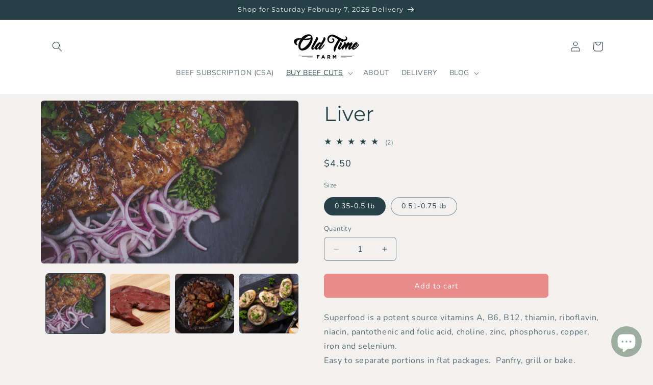

--- FILE ---
content_type: text/html; charset=utf-8
request_url: https://www.oldtime.farm/collections/top-sellers/products/beef-liver
body_size: 67860
content:
<!doctype html>
<html class="js" lang="en">
  <head>
    <meta charset="utf-8">
    <meta http-equiv="X-UA-Compatible" content="IE=edge">
    <meta name="viewport" content="width=device-width,initial-scale=1">
    <meta name="theme-color" content="">
    <link rel="canonical" href="https://www.oldtime.farm/products/beef-liver"><link rel="icon" type="image/png" href="//www.oldtime.farm/cdn/shop/files/image.jpg?crop=center&height=32&v=1746638227&width=32"><link rel="preconnect" href="https://fonts.shopifycdn.com" crossorigin><title>
      Liver
 &ndash; Old Time Farm</title>

    
      <meta name="description" content="Superfood is a potent source vitamins A, B6, B12, thiamin, riboflavin, niacin, pantothenic and folic acid, choline, zinc, phosphorus, copper, iron and selenium.  Easy to separate portions in flat packages.  Panfry, grill or bake. Protocols:100% Grass-fed &amp;amp; Grass-finished.  Humanely raised from birth to harvest on O">
    

    

<meta property="og:site_name" content="Old Time Farm">
<meta property="og:url" content="https://www.oldtime.farm/products/beef-liver">
<meta property="og:title" content="Liver">
<meta property="og:type" content="product">
<meta property="og:description" content="Superfood is a potent source vitamins A, B6, B12, thiamin, riboflavin, niacin, pantothenic and folic acid, choline, zinc, phosphorus, copper, iron and selenium.  Easy to separate portions in flat packages.  Panfry, grill or bake. Protocols:100% Grass-fed &amp;amp; Grass-finished.  Humanely raised from birth to harvest on O"><meta property="og:image" content="http://www.oldtime.farm/cdn/shop/products/grilledliver.png?v=1630107805">
  <meta property="og:image:secure_url" content="https://www.oldtime.farm/cdn/shop/products/grilledliver.png?v=1630107805">
  <meta property="og:image:width" content="822">
  <meta property="og:image:height" content="520"><meta property="og:price:amount" content="4.50">
  <meta property="og:price:currency" content="USD"><meta name="twitter:site" content="@https://x.com/oldtimefarm"><meta name="twitter:card" content="summary_large_image">
<meta name="twitter:title" content="Liver">
<meta name="twitter:description" content="Superfood is a potent source vitamins A, B6, B12, thiamin, riboflavin, niacin, pantothenic and folic acid, choline, zinc, phosphorus, copper, iron and selenium.  Easy to separate portions in flat packages.  Panfry, grill or bake. Protocols:100% Grass-fed &amp;amp; Grass-finished.  Humanely raised from birth to harvest on O">


    <script src="//www.oldtime.farm/cdn/shop/t/35/assets/constants.js?v=132983761750457495441746629644" defer="defer"></script>
    <script src="//www.oldtime.farm/cdn/shop/t/35/assets/pubsub.js?v=25310214064522200911746629646" defer="defer"></script>
    <script src="//www.oldtime.farm/cdn/shop/t/35/assets/global.js?v=184345515105158409801746629644" defer="defer"></script>
    <script src="//www.oldtime.farm/cdn/shop/t/35/assets/details-disclosure.js?v=13653116266235556501746629644" defer="defer"></script>
    <script src="//www.oldtime.farm/cdn/shop/t/35/assets/details-modal.js?v=25581673532751508451746629644" defer="defer"></script>
    <script src="//www.oldtime.farm/cdn/shop/t/35/assets/search-form.js?v=133129549252120666541746629646" defer="defer"></script><script src="//www.oldtime.farm/cdn/shop/t/35/assets/animations.js?v=88693664871331136111746629644" defer="defer"></script><script>window.performance && window.performance.mark && window.performance.mark('shopify.content_for_header.start');</script><meta name="facebook-domain-verification" content="n68lkc8ktuho2ncflqtf3urw7jpdv4">
<meta id="shopify-digital-wallet" name="shopify-digital-wallet" content="/7598276685/digital_wallets/dialog">
<meta name="shopify-checkout-api-token" content="97797ecbc33783cf57b444b2bb0768f9">
<meta id="in-context-paypal-metadata" data-shop-id="7598276685" data-venmo-supported="false" data-environment="production" data-locale="en_US" data-paypal-v4="true" data-currency="USD">
<link rel="alternate" type="application/json+oembed" href="https://www.oldtime.farm/products/beef-liver.oembed">
<script async="async" src="/checkouts/internal/preloads.js?locale=en-US"></script>
<script id="apple-pay-shop-capabilities" type="application/json">{"shopId":7598276685,"countryCode":"US","currencyCode":"USD","merchantCapabilities":["supports3DS"],"merchantId":"gid:\/\/shopify\/Shop\/7598276685","merchantName":"Old Time Farm","requiredBillingContactFields":["postalAddress","email","phone"],"requiredShippingContactFields":["postalAddress","email","phone"],"shippingType":"shipping","supportedNetworks":["visa","masterCard","amex","discover","elo","jcb"],"total":{"type":"pending","label":"Old Time Farm","amount":"1.00"},"shopifyPaymentsEnabled":true,"supportsSubscriptions":true}</script>
<script id="shopify-features" type="application/json">{"accessToken":"97797ecbc33783cf57b444b2bb0768f9","betas":["rich-media-storefront-analytics"],"domain":"www.oldtime.farm","predictiveSearch":true,"shopId":7598276685,"locale":"en"}</script>
<script>var Shopify = Shopify || {};
Shopify.shop = "old-time-farm.myshopify.com";
Shopify.locale = "en";
Shopify.currency = {"active":"USD","rate":"1.0"};
Shopify.country = "US";
Shopify.theme = {"name":"Craft","id":150888481007,"schema_name":"Craft","schema_version":"15.3.0","theme_store_id":1368,"role":"main"};
Shopify.theme.handle = "null";
Shopify.theme.style = {"id":null,"handle":null};
Shopify.cdnHost = "www.oldtime.farm/cdn";
Shopify.routes = Shopify.routes || {};
Shopify.routes.root = "/";</script>
<script type="module">!function(o){(o.Shopify=o.Shopify||{}).modules=!0}(window);</script>
<script>!function(o){function n(){var o=[];function n(){o.push(Array.prototype.slice.apply(arguments))}return n.q=o,n}var t=o.Shopify=o.Shopify||{};t.loadFeatures=n(),t.autoloadFeatures=n()}(window);</script>
<script id="shop-js-analytics" type="application/json">{"pageType":"product"}</script>
<script defer="defer" async type="module" src="//www.oldtime.farm/cdn/shopifycloud/shop-js/modules/v2/client.init-shop-cart-sync_BdyHc3Nr.en.esm.js"></script>
<script defer="defer" async type="module" src="//www.oldtime.farm/cdn/shopifycloud/shop-js/modules/v2/chunk.common_Daul8nwZ.esm.js"></script>
<script type="module">
  await import("//www.oldtime.farm/cdn/shopifycloud/shop-js/modules/v2/client.init-shop-cart-sync_BdyHc3Nr.en.esm.js");
await import("//www.oldtime.farm/cdn/shopifycloud/shop-js/modules/v2/chunk.common_Daul8nwZ.esm.js");

  window.Shopify.SignInWithShop?.initShopCartSync?.({"fedCMEnabled":true,"windoidEnabled":true});

</script>
<script>(function() {
  var isLoaded = false;
  function asyncLoad() {
    if (isLoaded) return;
    isLoaded = true;
    var urls = ["\/\/cdn.shopify.com\/proxy\/d1879b3527a0748547654fc38ba4fae30451a2cd7656888235177099600febf4\/api.goaffpro.com\/loader.js?shop=old-time-farm.myshopify.com\u0026sp-cache-control=cHVibGljLCBtYXgtYWdlPTkwMA"];
    for (var i = 0; i < urls.length; i++) {
      var s = document.createElement('script');
      s.type = 'text/javascript';
      s.async = true;
      s.src = urls[i];
      var x = document.getElementsByTagName('script')[0];
      x.parentNode.insertBefore(s, x);
    }
  };
  if(window.attachEvent) {
    window.attachEvent('onload', asyncLoad);
  } else {
    window.addEventListener('load', asyncLoad, false);
  }
})();</script>
<script id="__st">var __st={"a":7598276685,"offset":-18000,"reqid":"c323e1d6-5a06-403c-8a03-a87254d739af-1768942375","pageurl":"www.oldtime.farm\/collections\/top-sellers\/products\/beef-liver","u":"51fd085f99c6","p":"product","rtyp":"product","rid":2373225971789};</script>
<script>window.ShopifyPaypalV4VisibilityTracking = true;</script>
<script id="captcha-bootstrap">!function(){'use strict';const t='contact',e='account',n='new_comment',o=[[t,t],['blogs',n],['comments',n],[t,'customer']],c=[[e,'customer_login'],[e,'guest_login'],[e,'recover_customer_password'],[e,'create_customer']],r=t=>t.map((([t,e])=>`form[action*='/${t}']:not([data-nocaptcha='true']) input[name='form_type'][value='${e}']`)).join(','),a=t=>()=>t?[...document.querySelectorAll(t)].map((t=>t.form)):[];function s(){const t=[...o],e=r(t);return a(e)}const i='password',u='form_key',d=['recaptcha-v3-token','g-recaptcha-response','h-captcha-response',i],f=()=>{try{return window.sessionStorage}catch{return}},m='__shopify_v',_=t=>t.elements[u];function p(t,e,n=!1){try{const o=window.sessionStorage,c=JSON.parse(o.getItem(e)),{data:r}=function(t){const{data:e,action:n}=t;return t[m]||n?{data:e,action:n}:{data:t,action:n}}(c);for(const[e,n]of Object.entries(r))t.elements[e]&&(t.elements[e].value=n);n&&o.removeItem(e)}catch(o){console.error('form repopulation failed',{error:o})}}const l='form_type',E='cptcha';function T(t){t.dataset[E]=!0}const w=window,h=w.document,L='Shopify',v='ce_forms',y='captcha';let A=!1;((t,e)=>{const n=(g='f06e6c50-85a8-45c8-87d0-21a2b65856fe',I='https://cdn.shopify.com/shopifycloud/storefront-forms-hcaptcha/ce_storefront_forms_captcha_hcaptcha.v1.5.2.iife.js',D={infoText:'Protected by hCaptcha',privacyText:'Privacy',termsText:'Terms'},(t,e,n)=>{const o=w[L][v],c=o.bindForm;if(c)return c(t,g,e,D).then(n);var r;o.q.push([[t,g,e,D],n]),r=I,A||(h.body.append(Object.assign(h.createElement('script'),{id:'captcha-provider',async:!0,src:r})),A=!0)});var g,I,D;w[L]=w[L]||{},w[L][v]=w[L][v]||{},w[L][v].q=[],w[L][y]=w[L][y]||{},w[L][y].protect=function(t,e){n(t,void 0,e),T(t)},Object.freeze(w[L][y]),function(t,e,n,w,h,L){const[v,y,A,g]=function(t,e,n){const i=e?o:[],u=t?c:[],d=[...i,...u],f=r(d),m=r(i),_=r(d.filter((([t,e])=>n.includes(e))));return[a(f),a(m),a(_),s()]}(w,h,L),I=t=>{const e=t.target;return e instanceof HTMLFormElement?e:e&&e.form},D=t=>v().includes(t);t.addEventListener('submit',(t=>{const e=I(t);if(!e)return;const n=D(e)&&!e.dataset.hcaptchaBound&&!e.dataset.recaptchaBound,o=_(e),c=g().includes(e)&&(!o||!o.value);(n||c)&&t.preventDefault(),c&&!n&&(function(t){try{if(!f())return;!function(t){const e=f();if(!e)return;const n=_(t);if(!n)return;const o=n.value;o&&e.removeItem(o)}(t);const e=Array.from(Array(32),(()=>Math.random().toString(36)[2])).join('');!function(t,e){_(t)||t.append(Object.assign(document.createElement('input'),{type:'hidden',name:u})),t.elements[u].value=e}(t,e),function(t,e){const n=f();if(!n)return;const o=[...t.querySelectorAll(`input[type='${i}']`)].map((({name:t})=>t)),c=[...d,...o],r={};for(const[a,s]of new FormData(t).entries())c.includes(a)||(r[a]=s);n.setItem(e,JSON.stringify({[m]:1,action:t.action,data:r}))}(t,e)}catch(e){console.error('failed to persist form',e)}}(e),e.submit())}));const S=(t,e)=>{t&&!t.dataset[E]&&(n(t,e.some((e=>e===t))),T(t))};for(const o of['focusin','change'])t.addEventListener(o,(t=>{const e=I(t);D(e)&&S(e,y())}));const B=e.get('form_key'),M=e.get(l),P=B&&M;t.addEventListener('DOMContentLoaded',(()=>{const t=y();if(P)for(const e of t)e.elements[l].value===M&&p(e,B);[...new Set([...A(),...v().filter((t=>'true'===t.dataset.shopifyCaptcha))])].forEach((e=>S(e,t)))}))}(h,new URLSearchParams(w.location.search),n,t,e,['guest_login'])})(!0,!0)}();</script>
<script integrity="sha256-4kQ18oKyAcykRKYeNunJcIwy7WH5gtpwJnB7kiuLZ1E=" data-source-attribution="shopify.loadfeatures" defer="defer" src="//www.oldtime.farm/cdn/shopifycloud/storefront/assets/storefront/load_feature-a0a9edcb.js" crossorigin="anonymous"></script>
<script data-source-attribution="shopify.dynamic_checkout.dynamic.init">var Shopify=Shopify||{};Shopify.PaymentButton=Shopify.PaymentButton||{isStorefrontPortableWallets:!0,init:function(){window.Shopify.PaymentButton.init=function(){};var t=document.createElement("script");t.src="https://www.oldtime.farm/cdn/shopifycloud/portable-wallets/latest/portable-wallets.en.js",t.type="module",document.head.appendChild(t)}};
</script>
<script data-source-attribution="shopify.dynamic_checkout.buyer_consent">
  function portableWalletsHideBuyerConsent(e){var t=document.getElementById("shopify-buyer-consent"),n=document.getElementById("shopify-subscription-policy-button");t&&n&&(t.classList.add("hidden"),t.setAttribute("aria-hidden","true"),n.removeEventListener("click",e))}function portableWalletsShowBuyerConsent(e){var t=document.getElementById("shopify-buyer-consent"),n=document.getElementById("shopify-subscription-policy-button");t&&n&&(t.classList.remove("hidden"),t.removeAttribute("aria-hidden"),n.addEventListener("click",e))}window.Shopify?.PaymentButton&&(window.Shopify.PaymentButton.hideBuyerConsent=portableWalletsHideBuyerConsent,window.Shopify.PaymentButton.showBuyerConsent=portableWalletsShowBuyerConsent);
</script>
<script data-source-attribution="shopify.dynamic_checkout.cart.bootstrap">document.addEventListener("DOMContentLoaded",(function(){function t(){return document.querySelector("shopify-accelerated-checkout-cart, shopify-accelerated-checkout")}if(t())Shopify.PaymentButton.init();else{new MutationObserver((function(e,n){t()&&(Shopify.PaymentButton.init(),n.disconnect())})).observe(document.body,{childList:!0,subtree:!0})}}));
</script>
<link id="shopify-accelerated-checkout-styles" rel="stylesheet" media="screen" href="https://www.oldtime.farm/cdn/shopifycloud/portable-wallets/latest/accelerated-checkout-backwards-compat.css" crossorigin="anonymous">
<style id="shopify-accelerated-checkout-cart">
        #shopify-buyer-consent {
  margin-top: 1em;
  display: inline-block;
  width: 100%;
}

#shopify-buyer-consent.hidden {
  display: none;
}

#shopify-subscription-policy-button {
  background: none;
  border: none;
  padding: 0;
  text-decoration: underline;
  font-size: inherit;
  cursor: pointer;
}

#shopify-subscription-policy-button::before {
  box-shadow: none;
}

      </style>
<script id="sections-script" data-sections="header" defer="defer" src="//www.oldtime.farm/cdn/shop/t/35/compiled_assets/scripts.js?v=3681"></script>
<script>window.performance && window.performance.mark && window.performance.mark('shopify.content_for_header.end');</script>


    <style data-shopify>
      @font-face {
  font-family: Nunito;
  font-weight: 400;
  font-style: normal;
  font-display: swap;
  src: url("//www.oldtime.farm/cdn/fonts/nunito/nunito_n4.fc49103dc396b42cae9460289072d384b6c6eb63.woff2") format("woff2"),
       url("//www.oldtime.farm/cdn/fonts/nunito/nunito_n4.5d26d13beeac3116db2479e64986cdeea4c8fbdd.woff") format("woff");
}

      @font-face {
  font-family: Nunito;
  font-weight: 700;
  font-style: normal;
  font-display: swap;
  src: url("//www.oldtime.farm/cdn/fonts/nunito/nunito_n7.37cf9b8cf43b3322f7e6e13ad2aad62ab5dc9109.woff2") format("woff2"),
       url("//www.oldtime.farm/cdn/fonts/nunito/nunito_n7.45cfcfadc6630011252d54d5f5a2c7c98f60d5de.woff") format("woff");
}

      @font-face {
  font-family: Nunito;
  font-weight: 400;
  font-style: italic;
  font-display: swap;
  src: url("//www.oldtime.farm/cdn/fonts/nunito/nunito_i4.fd53bf99043ab6c570187ed42d1b49192135de96.woff2") format("woff2"),
       url("//www.oldtime.farm/cdn/fonts/nunito/nunito_i4.cb3876a003a73aaae5363bb3e3e99d45ec598cc6.woff") format("woff");
}

      @font-face {
  font-family: Nunito;
  font-weight: 700;
  font-style: italic;
  font-display: swap;
  src: url("//www.oldtime.farm/cdn/fonts/nunito/nunito_i7.3f8ba2027bc9ceb1b1764ecab15bae73f86c4632.woff2") format("woff2"),
       url("//www.oldtime.farm/cdn/fonts/nunito/nunito_i7.82bfb5f86ec77ada3c9f660da22064c2e46e1469.woff") format("woff");
}

      @font-face {
  font-family: Montserrat;
  font-weight: 400;
  font-style: normal;
  font-display: swap;
  src: url("//www.oldtime.farm/cdn/fonts/montserrat/montserrat_n4.81949fa0ac9fd2021e16436151e8eaa539321637.woff2") format("woff2"),
       url("//www.oldtime.farm/cdn/fonts/montserrat/montserrat_n4.a6c632ca7b62da89c3594789ba828388aac693fe.woff") format("woff");
}


      
        :root,
        .color-scheme-1 {
          --color-background: 242,241,240;
        
          --gradient-background: #f2f1f0;
        

        

        --color-foreground: 38,65,70;
        --color-background-contrast: 183,177,172;
        --color-shadow: 141,141,141;
        --color-button: 158,173,162;
        --color-button-text: 255,255,255;
        --color-secondary-button: 242,241,240;
        --color-secondary-button-text: 38,65,70;
        --color-link: 38,65,70;
        --color-badge-foreground: 38,65,70;
        --color-badge-background: 242,241,240;
        --color-badge-border: 38,65,70;
        --payment-terms-background-color: rgb(242 241 240);
      }
      
        
        .color-scheme-2 {
          --color-background: 255,255,255;
        
          --gradient-background: #ffffff;
        

        

        --color-foreground: 38,65,70;
        --color-background-contrast: 191,191,191;
        --color-shadow: 38,65,70;
        --color-button: 38,65,70;
        --color-button-text: 255,255,255;
        --color-secondary-button: 255,255,255;
        --color-secondary-button-text: 38,65,70;
        --color-link: 38,65,70;
        --color-badge-foreground: 38,65,70;
        --color-badge-background: 255,255,255;
        --color-badge-border: 38,65,70;
        --payment-terms-background-color: rgb(255 255 255);
      }
      
        
        .color-scheme-3 {
          --color-background: 158,173,162;
        
          --gradient-background: #9eada2;
        

        

        --color-foreground: 255,255,255;
        --color-background-contrast: 93,110,98;
        --color-shadow: 38,65,70;
        --color-button: 242,241,240;
        --color-button-text: 38,65,70;
        --color-secondary-button: 158,173,162;
        --color-secondary-button-text: 255,255,255;
        --color-link: 255,255,255;
        --color-badge-foreground: 255,255,255;
        --color-badge-background: 158,173,162;
        --color-badge-border: 255,255,255;
        --payment-terms-background-color: rgb(158 173 162);
      }
      
        
        .color-scheme-4 {
          --color-background: 38,65,70;
        
          --gradient-background: #264146;
        

        

        --color-foreground: 242,241,240;
        --color-background-contrast: 47,80,87;
        --color-shadow: 22,30,42;
        --color-button: 158,173,162;
        --color-button-text: 38,65,70;
        --color-secondary-button: 38,65,70;
        --color-secondary-button-text: 242,241,240;
        --color-link: 242,241,240;
        --color-badge-foreground: 242,241,240;
        --color-badge-background: 38,65,70;
        --color-badge-border: 242,241,240;
        --payment-terms-background-color: rgb(38 65 70);
      }
      
        
        .color-scheme-5 {
          --color-background: 152,163,155;
        
          --gradient-background: #98a39b;
        

        

        --color-foreground: 242,241,240;
        --color-background-contrast: 88,99,91;
        --color-shadow: 22,30,42;
        --color-button: 158,173,162;
        --color-button-text: 38,65,70;
        --color-secondary-button: 152,163,155;
        --color-secondary-button-text: 242,241,240;
        --color-link: 242,241,240;
        --color-badge-foreground: 242,241,240;
        --color-badge-background: 152,163,155;
        --color-badge-border: 242,241,240;
        --payment-terms-background-color: rgb(152 163 155);
      }
      
        
        .color-scheme-ed853913-93d5-4f67-b078-d49208da09a9 {
          --color-background: 216,222,217;
        
          --gradient-background: #d8ded9;
        

        

        --color-foreground: 38,65,70;
        --color-background-contrast: 147,164,150;
        --color-shadow: 141,141,141;
        --color-button: 233,139,138;
        --color-button-text: 255,255,255;
        --color-secondary-button: 216,222,217;
        --color-secondary-button-text: 233,139,138;
        --color-link: 233,139,138;
        --color-badge-foreground: 38,65,70;
        --color-badge-background: 216,222,217;
        --color-badge-border: 38,65,70;
        --payment-terms-background-color: rgb(216 222 217);
      }
      
        
        .color-scheme-b69d229c-854d-4bf7-9953-3c684f644a56 {
          --color-background: 242,241,240;
        
          --gradient-background: #f2f1f0;
        

        

        --color-foreground: 38,65,70;
        --color-background-contrast: 183,177,172;
        --color-shadow: 141,141,141;
        --color-button: 233,139,138;
        --color-button-text: 255,255,255;
        --color-secondary-button: 242,241,240;
        --color-secondary-button-text: 233,139,138;
        --color-link: 233,139,138;
        --color-badge-foreground: 38,65,70;
        --color-badge-background: 242,241,240;
        --color-badge-border: 38,65,70;
        --payment-terms-background-color: rgb(242 241 240);
      }
      
        
        .color-scheme-cde7cefd-0190-40d8-8631-af26ab423715 {
          --color-background: 158,173,162;
        
          --gradient-background: #9eada2;
        

        

        --color-foreground: 242,241,240;
        --color-background-contrast: 93,110,98;
        --color-shadow: 141,141,141;
        --color-button: 233,139,138;
        --color-button-text: 255,255,255;
        --color-secondary-button: 158,173,162;
        --color-secondary-button-text: 233,139,138;
        --color-link: 233,139,138;
        --color-badge-foreground: 242,241,240;
        --color-badge-background: 158,173,162;
        --color-badge-border: 242,241,240;
        --payment-terms-background-color: rgb(158 173 162);
      }
      
        
        .color-scheme-4b6457fd-ebac-4191-a614-c90a1d12191d {
          --color-background: 38,65,70;
        
          --gradient-background: #264146;
        

        

        --color-foreground: 242,241,240;
        --color-background-contrast: 47,80,87;
        --color-shadow: 141,141,141;
        --color-button: 233,139,138;
        --color-button-text: 255,255,255;
        --color-secondary-button: 38,65,70;
        --color-secondary-button-text: 233,139,138;
        --color-link: 233,139,138;
        --color-badge-foreground: 242,241,240;
        --color-badge-background: 38,65,70;
        --color-badge-border: 242,241,240;
        --payment-terms-background-color: rgb(38 65 70);
      }
      
        
        .color-scheme-27aa257e-a26b-4045-ab15-ed9a2775e866 {
          --color-background: 38,65,70;
        
          --gradient-background: #264146;
        

        

        --color-foreground: 255,255,255;
        --color-background-contrast: 47,80,87;
        --color-shadow: 141,141,141;
        --color-button: 233,139,138;
        --color-button-text: 255,255,255;
        --color-secondary-button: 38,65,70;
        --color-secondary-button-text: 38,65,70;
        --color-link: 38,65,70;
        --color-badge-foreground: 255,255,255;
        --color-badge-background: 38,65,70;
        --color-badge-border: 255,255,255;
        --payment-terms-background-color: rgb(38 65 70);
      }
      
        
        .color-scheme-ee0adacd-a5a6-4421-a57b-72832754080b {
          --color-background: 242,241,240;
        
          --gradient-background: #F2F1F0;
        

        

        --color-foreground: 22,30,42;
        --color-background-contrast: 183,177,172;
        --color-shadow: 141,141,141;
        --color-button: 38,65,70;
        --color-button-text: 255,255,255;
        --color-secondary-button: 242,241,240;
        --color-secondary-button-text: 38,65,70;
        --color-link: 38,65,70;
        --color-badge-foreground: 22,30,42;
        --color-badge-background: 242,241,240;
        --color-badge-border: 22,30,42;
        --payment-terms-background-color: rgb(242 241 240);
      }
      
        
        .color-scheme-06043d23-7254-4e49-a075-ddeed6512ceb {
          --color-background: 233,139,138;
        
          --gradient-background: #e98b8a;
        

        

        --color-foreground: 22,30,42;
        --color-background-contrast: 205,40,39;
        --color-shadow: 141,141,141;
        --color-button: 38,65,70;
        --color-button-text: 255,255,255;
        --color-secondary-button: 233,139,138;
        --color-secondary-button-text: 38,65,70;
        --color-link: 38,65,70;
        --color-badge-foreground: 22,30,42;
        --color-badge-background: 233,139,138;
        --color-badge-border: 22,30,42;
        --payment-terms-background-color: rgb(233 139 138);
      }
      

      body, .color-scheme-1, .color-scheme-2, .color-scheme-3, .color-scheme-4, .color-scheme-5, .color-scheme-ed853913-93d5-4f67-b078-d49208da09a9, .color-scheme-b69d229c-854d-4bf7-9953-3c684f644a56, .color-scheme-cde7cefd-0190-40d8-8631-af26ab423715, .color-scheme-4b6457fd-ebac-4191-a614-c90a1d12191d, .color-scheme-27aa257e-a26b-4045-ab15-ed9a2775e866, .color-scheme-ee0adacd-a5a6-4421-a57b-72832754080b, .color-scheme-06043d23-7254-4e49-a075-ddeed6512ceb {
        color: rgba(var(--color-foreground), 0.75);
        background-color: rgb(var(--color-background));
      }

      :root {
        --font-body-family: Nunito, sans-serif;
        --font-body-style: normal;
        --font-body-weight: 400;
        --font-body-weight-bold: 700;

        --font-heading-family: Montserrat, sans-serif;
        --font-heading-style: normal;
        --font-heading-weight: 400;

        --font-body-scale: 1.0;
        --font-heading-scale: 1.0;

        --media-padding: px;
        --media-border-opacity: 0.1;
        --media-border-width: 0px;
        --media-radius: 6px;
        --media-shadow-opacity: 0.0;
        --media-shadow-horizontal-offset: 0px;
        --media-shadow-vertical-offset: 4px;
        --media-shadow-blur-radius: 5px;
        --media-shadow-visible: 0;

        --page-width: 120rem;
        --page-width-margin: 0rem;

        --product-card-image-padding: 0.0rem;
        --product-card-corner-radius: 0.6rem;
        --product-card-text-alignment: left;
        --product-card-border-width: 0.1rem;
        --product-card-border-opacity: 0.1;
        --product-card-shadow-opacity: 0.0;
        --product-card-shadow-visible: 0;
        --product-card-shadow-horizontal-offset: 0.0rem;
        --product-card-shadow-vertical-offset: 0.4rem;
        --product-card-shadow-blur-radius: 0.5rem;

        --collection-card-image-padding: 0.0rem;
        --collection-card-corner-radius: 0.6rem;
        --collection-card-text-alignment: left;
        --collection-card-border-width: 0.1rem;
        --collection-card-border-opacity: 0.1;
        --collection-card-shadow-opacity: 0.0;
        --collection-card-shadow-visible: 0;
        --collection-card-shadow-horizontal-offset: 0.0rem;
        --collection-card-shadow-vertical-offset: 0.4rem;
        --collection-card-shadow-blur-radius: 0.5rem;

        --blog-card-image-padding: 0.0rem;
        --blog-card-corner-radius: 0.6rem;
        --blog-card-text-alignment: left;
        --blog-card-border-width: 0.1rem;
        --blog-card-border-opacity: 0.1;
        --blog-card-shadow-opacity: 0.0;
        --blog-card-shadow-visible: 0;
        --blog-card-shadow-horizontal-offset: 0.0rem;
        --blog-card-shadow-vertical-offset: 0.4rem;
        --blog-card-shadow-blur-radius: 0.5rem;

        --badge-corner-radius: 0.6rem;

        --popup-border-width: 1px;
        --popup-border-opacity: 0.5;
        --popup-corner-radius: 6px;
        --popup-shadow-opacity: 0.0;
        --popup-shadow-horizontal-offset: 0px;
        --popup-shadow-vertical-offset: 4px;
        --popup-shadow-blur-radius: 5px;

        --drawer-border-width: 1px;
        --drawer-border-opacity: 0.1;
        --drawer-shadow-opacity: 0.0;
        --drawer-shadow-horizontal-offset: 0px;
        --drawer-shadow-vertical-offset: 4px;
        --drawer-shadow-blur-radius: 5px;

        --spacing-sections-desktop: 0px;
        --spacing-sections-mobile: 0px;

        --grid-desktop-vertical-spacing: 20px;
        --grid-desktop-horizontal-spacing: 20px;
        --grid-mobile-vertical-spacing: 10px;
        --grid-mobile-horizontal-spacing: 10px;

        --text-boxes-border-opacity: 0.1;
        --text-boxes-border-width: 0px;
        --text-boxes-radius: 6px;
        --text-boxes-shadow-opacity: 0.0;
        --text-boxes-shadow-visible: 0;
        --text-boxes-shadow-horizontal-offset: 0px;
        --text-boxes-shadow-vertical-offset: 4px;
        --text-boxes-shadow-blur-radius: 5px;

        --buttons-radius: 6px;
        --buttons-radius-outset: 7px;
        --buttons-border-width: 1px;
        --buttons-border-opacity: 1.0;
        --buttons-shadow-opacity: 0.0;
        --buttons-shadow-visible: 0;
        --buttons-shadow-horizontal-offset: 0px;
        --buttons-shadow-vertical-offset: 4px;
        --buttons-shadow-blur-radius: 5px;
        --buttons-border-offset: 0.3px;

        --inputs-radius: 6px;
        --inputs-border-width: 1px;
        --inputs-border-opacity: 0.55;
        --inputs-shadow-opacity: 0.0;
        --inputs-shadow-horizontal-offset: 0px;
        --inputs-margin-offset: 0px;
        --inputs-shadow-vertical-offset: 4px;
        --inputs-shadow-blur-radius: 5px;
        --inputs-radius-outset: 7px;

        --variant-pills-radius: 40px;
        --variant-pills-border-width: 1px;
        --variant-pills-border-opacity: 0.55;
        --variant-pills-shadow-opacity: 0.0;
        --variant-pills-shadow-horizontal-offset: 0px;
        --variant-pills-shadow-vertical-offset: 4px;
        --variant-pills-shadow-blur-radius: 5px;
      }

      *,
      *::before,
      *::after {
        box-sizing: inherit;
      }

      html {
        box-sizing: border-box;
        font-size: calc(var(--font-body-scale) * 62.5%);
        height: 100%;
      }

      body {
        display: grid;
        grid-template-rows: auto auto 1fr auto;
        grid-template-columns: 100%;
        min-height: 100%;
        margin: 0;
        font-size: 1.5rem;
        letter-spacing: 0.06rem;
        line-height: calc(1 + 0.8 / var(--font-body-scale));
        font-family: var(--font-body-family);
        font-style: var(--font-body-style);
        font-weight: var(--font-body-weight);
      }

      @media screen and (min-width: 750px) {
        body {
          font-size: 1.6rem;
        }
      }
    </style>

    <link href="//www.oldtime.farm/cdn/shop/t/35/assets/base.css?v=159841507637079171801746629644" rel="stylesheet" type="text/css" media="all" />
    <link rel="stylesheet" href="//www.oldtime.farm/cdn/shop/t/35/assets/component-cart-items.css?v=123238115697927560811746629644" media="print" onload="this.media='all'"><link href="//www.oldtime.farm/cdn/shop/t/35/assets/component-cart-drawer.css?v=112801333748515159671746629644" rel="stylesheet" type="text/css" media="all" />
      <link href="//www.oldtime.farm/cdn/shop/t/35/assets/component-cart.css?v=164708765130180853531746629644" rel="stylesheet" type="text/css" media="all" />
      <link href="//www.oldtime.farm/cdn/shop/t/35/assets/component-totals.css?v=15906652033866631521746629644" rel="stylesheet" type="text/css" media="all" />
      <link href="//www.oldtime.farm/cdn/shop/t/35/assets/component-price.css?v=70172745017360139101746629644" rel="stylesheet" type="text/css" media="all" />
      <link href="//www.oldtime.farm/cdn/shop/t/35/assets/component-discounts.css?v=152760482443307489271746629644" rel="stylesheet" type="text/css" media="all" />

      <link rel="preload" as="font" href="//www.oldtime.farm/cdn/fonts/nunito/nunito_n4.fc49103dc396b42cae9460289072d384b6c6eb63.woff2" type="font/woff2" crossorigin>
      

      <link rel="preload" as="font" href="//www.oldtime.farm/cdn/fonts/montserrat/montserrat_n4.81949fa0ac9fd2021e16436151e8eaa539321637.woff2" type="font/woff2" crossorigin>
      
<script>
      if (Shopify.designMode) {
        document.documentElement.classList.add('shopify-design-mode');
      }
    </script>
  <!-- BEGIN app block: shopify://apps/judge-me-reviews/blocks/judgeme_core/61ccd3b1-a9f2-4160-9fe9-4fec8413e5d8 --><!-- Start of Judge.me Core -->






<link rel="dns-prefetch" href="https://cdnwidget.judge.me">
<link rel="dns-prefetch" href="https://cdn.judge.me">
<link rel="dns-prefetch" href="https://cdn1.judge.me">
<link rel="dns-prefetch" href="https://api.judge.me">

<script data-cfasync='false' class='jdgm-settings-script'>window.jdgmSettings={"pagination":5,"disable_web_reviews":false,"badge_no_review_text":"No reviews","badge_n_reviews_text":"{{ n }} review/reviews","badge_star_color":"#F2CA80","hide_badge_preview_if_no_reviews":true,"badge_hide_text":false,"enforce_center_preview_badge":false,"widget_title":"Customer Reviews","widget_open_form_text":"Write a review","widget_close_form_text":"Cancel review","widget_refresh_page_text":"Refresh page","widget_summary_text":"Based on {{ number_of_reviews }} review/reviews","widget_no_review_text":"Be the first to write a review","widget_name_field_text":"Display name","widget_verified_name_field_text":"Verified Name (public)","widget_name_placeholder_text":"Display name","widget_required_field_error_text":"This field is required.","widget_email_field_text":"Email address","widget_verified_email_field_text":"Verified Email (private, can not be edited)","widget_email_placeholder_text":"Your email address","widget_email_field_error_text":"Please enter a valid email address.","widget_rating_field_text":"Rating","widget_review_title_field_text":"Review Title","widget_review_title_placeholder_text":"Give your review a title","widget_review_body_field_text":"Review content","widget_review_body_placeholder_text":"Start writing here...","widget_pictures_field_text":"Picture/Video (optional)","widget_submit_review_text":"Submit Review","widget_submit_verified_review_text":"Submit Verified Review","widget_submit_success_msg_with_auto_publish":"Thank you! Please refresh the page in a few moments to see your review. You can remove or edit your review by logging into \u003ca href='https://judge.me/login' target='_blank' rel='nofollow noopener'\u003eJudge.me\u003c/a\u003e","widget_submit_success_msg_no_auto_publish":"Thank you! Your review will be published as soon as it is approved by the shop admin. You can remove or edit your review by logging into \u003ca href='https://judge.me/login' target='_blank' rel='nofollow noopener'\u003eJudge.me\u003c/a\u003e","widget_show_default_reviews_out_of_total_text":"Showing {{ n_reviews_shown }} out of {{ n_reviews }} reviews.","widget_show_all_link_text":"Show all","widget_show_less_link_text":"Show less","widget_author_said_text":"{{ reviewer_name }} said:","widget_days_text":"{{ n }} days ago","widget_weeks_text":"{{ n }} week/weeks ago","widget_months_text":"{{ n }} month/months ago","widget_years_text":"{{ n }} year/years ago","widget_yesterday_text":"Yesterday","widget_today_text":"Today","widget_replied_text":"\u003e\u003e {{ shop_name }} replied:","widget_read_more_text":"Read more","widget_reviewer_name_as_initial":"","widget_rating_filter_color":"","widget_rating_filter_see_all_text":"See all reviews","widget_sorting_most_recent_text":"Most Recent","widget_sorting_highest_rating_text":"Highest Rating","widget_sorting_lowest_rating_text":"Lowest Rating","widget_sorting_with_pictures_text":"Only Pictures","widget_sorting_most_helpful_text":"Most Helpful","widget_open_question_form_text":"Ask a question","widget_reviews_subtab_text":"Reviews","widget_questions_subtab_text":"Questions","widget_question_label_text":"Question","widget_answer_label_text":"Answer","widget_question_placeholder_text":"Write your question here","widget_submit_question_text":"Submit Question","widget_question_submit_success_text":"Thank you for your question! We will notify you once it gets answered.","widget_star_color":"#F2CA80","verified_badge_text":"Verified","verified_badge_bg_color":"","verified_badge_text_color":"","verified_badge_placement":"left-of-reviewer-name","widget_review_max_height":"","widget_hide_border":false,"widget_social_share":false,"widget_thumb":false,"widget_review_location_show":false,"widget_location_format":"","all_reviews_include_out_of_store_products":true,"all_reviews_out_of_store_text":"(out of store)","all_reviews_pagination":100,"all_reviews_product_name_prefix_text":"about","enable_review_pictures":true,"enable_question_anwser":false,"widget_theme":"","review_date_format":"mm/dd/yyyy","default_sort_method":"most-recent","widget_product_reviews_subtab_text":"Product Reviews","widget_shop_reviews_subtab_text":"Shop Reviews","widget_other_products_reviews_text":"Reviews for other products","widget_store_reviews_subtab_text":"Store reviews","widget_no_store_reviews_text":"This store hasn't received any reviews yet","widget_web_restriction_product_reviews_text":"This product hasn't received any reviews yet","widget_no_items_text":"No items found","widget_show_more_text":"Show more","widget_write_a_store_review_text":"Write a Store Review","widget_other_languages_heading":"Reviews in Other Languages","widget_translate_review_text":"Translate review to {{ language }}","widget_translating_review_text":"Translating...","widget_show_original_translation_text":"Show original ({{ language }})","widget_translate_review_failed_text":"Review couldn't be translated.","widget_translate_review_retry_text":"Retry","widget_translate_review_try_again_later_text":"Try again later","show_product_url_for_grouped_product":false,"widget_sorting_pictures_first_text":"Pictures First","show_pictures_on_all_rev_page_mobile":false,"show_pictures_on_all_rev_page_desktop":false,"floating_tab_hide_mobile_install_preference":false,"floating_tab_button_name":"★ Reviews","floating_tab_title":"Let customers speak for us","floating_tab_button_color":"","floating_tab_button_background_color":"","floating_tab_url":"","floating_tab_url_enabled":false,"floating_tab_tab_style":"text","all_reviews_text_badge_text":"Customers rate us {{ shop.metafields.judgeme.all_reviews_rating | round: 1 }}/5 based on {{ shop.metafields.judgeme.all_reviews_count }} reviews.","all_reviews_text_badge_text_branded_style":"{{ shop.metafields.judgeme.all_reviews_rating | round: 1 }} out of 5 stars based on {{ shop.metafields.judgeme.all_reviews_count }} reviews","is_all_reviews_text_badge_a_link":false,"show_stars_for_all_reviews_text_badge":false,"all_reviews_text_badge_url":"","all_reviews_text_style":"text","all_reviews_text_color_style":"judgeme_brand_color","all_reviews_text_color":"#108474","all_reviews_text_show_jm_brand":true,"featured_carousel_show_header":true,"featured_carousel_title":"Real Reviews From Real Customers","testimonials_carousel_title":"Customers are saying","videos_carousel_title":"Real customer stories","cards_carousel_title":"Customers are saying","featured_carousel_count_text":"from {{ n }} reviews","featured_carousel_add_link_to_all_reviews_page":false,"featured_carousel_url":"","featured_carousel_show_images":true,"featured_carousel_autoslide_interval":5,"featured_carousel_arrows_on_the_sides":true,"featured_carousel_height":250,"featured_carousel_width":100,"featured_carousel_image_size":100,"featured_carousel_image_height":250,"featured_carousel_arrow_color":"#8D8D8D","verified_count_badge_style":"vintage","verified_count_badge_orientation":"horizontal","verified_count_badge_color_style":"judgeme_brand_color","verified_count_badge_color":"#108474","is_verified_count_badge_a_link":false,"verified_count_badge_url":"","verified_count_badge_show_jm_brand":true,"widget_rating_preset_default":5,"widget_first_sub_tab":"product-reviews","widget_show_histogram":true,"widget_histogram_use_custom_color":false,"widget_pagination_use_custom_color":false,"widget_star_use_custom_color":false,"widget_verified_badge_use_custom_color":false,"widget_write_review_use_custom_color":false,"picture_reminder_submit_button":"Upload Pictures","enable_review_videos":true,"mute_video_by_default":true,"widget_sorting_videos_first_text":"Videos First","widget_review_pending_text":"Pending","featured_carousel_items_for_large_screen":3,"social_share_options_order":"Facebook,Twitter","remove_microdata_snippet":true,"disable_json_ld":false,"enable_json_ld_products":false,"preview_badge_show_question_text":false,"preview_badge_no_question_text":"No questions","preview_badge_n_question_text":"{{ number_of_questions }} question/questions","qa_badge_show_icon":false,"qa_badge_position":"same-row","remove_judgeme_branding":false,"widget_add_search_bar":false,"widget_search_bar_placeholder":"Search","widget_sorting_verified_only_text":"Verified only","featured_carousel_theme":"default","featured_carousel_show_rating":true,"featured_carousel_show_title":true,"featured_carousel_show_body":true,"featured_carousel_show_date":false,"featured_carousel_show_reviewer":true,"featured_carousel_show_product":false,"featured_carousel_header_background_color":"#108474","featured_carousel_header_text_color":"#ffffff","featured_carousel_name_product_separator":"reviewed","featured_carousel_full_star_background":"#308082","featured_carousel_empty_star_background":"#dadada","featured_carousel_vertical_theme_background":"#f9fafb","featured_carousel_verified_badge_enable":true,"featured_carousel_verified_badge_color":"true","featured_carousel_border_style":"round","featured_carousel_review_line_length_limit":3,"featured_carousel_more_reviews_button_text":"Read more reviews","featured_carousel_view_product_button_text":"View product","all_reviews_page_load_reviews_on":"scroll","all_reviews_page_load_more_text":"Load More Reviews","disable_fb_tab_reviews":false,"enable_ajax_cdn_cache":false,"widget_public_name_text":"displayed publicly like","default_reviewer_name":"John Smith","default_reviewer_name_has_non_latin":true,"widget_reviewer_anonymous":"Anonymous","medals_widget_title":"Judge.me Review Medals","medals_widget_background_color":"#f9fafb","medals_widget_position":"footer_all_pages","medals_widget_border_color":"#f9fafb","medals_widget_verified_text_position":"left","medals_widget_use_monochromatic_version":false,"medals_widget_elements_color":"#108474","show_reviewer_avatar":true,"widget_invalid_yt_video_url_error_text":"Not a YouTube video URL","widget_max_length_field_error_text":"Please enter no more than {0} characters.","widget_show_country_flag":false,"widget_show_collected_via_shop_app":true,"widget_verified_by_shop_badge_style":"light","widget_verified_by_shop_text":"Verified by Shop","widget_show_photo_gallery":false,"widget_load_with_code_splitting":true,"widget_ugc_install_preference":false,"widget_ugc_title":"Shared by you (or me)","widget_ugc_subtitle":"Tag us to see your picture featured in our page","widget_ugc_arrows_color":"#ffffff","widget_ugc_primary_button_text":"Buy Now","widget_ugc_primary_button_background_color":"#108474","widget_ugc_primary_button_text_color":"#ffffff","widget_ugc_primary_button_border_width":"0","widget_ugc_primary_button_border_style":"none","widget_ugc_primary_button_border_color":"#108474","widget_ugc_primary_button_border_radius":"25","widget_ugc_secondary_button_text":"Load More","widget_ugc_secondary_button_background_color":"#ffffff","widget_ugc_secondary_button_text_color":"#108474","widget_ugc_secondary_button_border_width":"2","widget_ugc_secondary_button_border_style":"solid","widget_ugc_secondary_button_border_color":"#108474","widget_ugc_secondary_button_border_radius":"25","widget_ugc_reviews_button_text":"View Reviews","widget_ugc_reviews_button_background_color":"#ffffff","widget_ugc_reviews_button_text_color":"#108474","widget_ugc_reviews_button_border_width":"2","widget_ugc_reviews_button_border_style":"solid","widget_ugc_reviews_button_border_color":"#108474","widget_ugc_reviews_button_border_radius":"25","widget_ugc_reviews_button_link_to":"judgeme-reviews-page","widget_ugc_show_post_date":true,"widget_ugc_max_width":"1620","widget_rating_metafield_value_type":true,"widget_primary_color":"#264146","widget_enable_secondary_color":true,"widget_secondary_color":"#D8DED9","widget_summary_average_rating_text":"{{ average_rating }} out of 5","widget_media_grid_title":"Customer photos \u0026 videos","widget_media_grid_see_more_text":"See more","widget_round_style":false,"widget_show_product_medals":true,"widget_verified_by_judgeme_text":"Verified by Judge.me","widget_show_store_medals":true,"widget_verified_by_judgeme_text_in_store_medals":"Verified by Judge.me","widget_media_field_exceed_quantity_message":"Sorry, we can only accept {{ max_media }} for one review.","widget_media_field_exceed_limit_message":"{{ file_name }} is too large, please select a {{ media_type }} less than {{ size_limit }}MB.","widget_review_submitted_text":"Review Submitted!","widget_question_submitted_text":"Question Submitted!","widget_close_form_text_question":"Cancel","widget_write_your_answer_here_text":"Write your answer here","widget_enabled_branded_link":true,"widget_show_collected_by_judgeme":true,"widget_reviewer_name_color":"","widget_write_review_text_color":"","widget_write_review_bg_color":"","widget_collected_by_judgeme_text":"collected by Judge.me","widget_pagination_type":"standard","widget_load_more_text":"Load More","widget_load_more_color":"#108474","widget_full_review_text":"Full Review","widget_read_more_reviews_text":"Read More Reviews","widget_read_questions_text":"Read Questions","widget_questions_and_answers_text":"Questions \u0026 Answers","widget_verified_by_text":"Verified by","widget_verified_text":"Verified","widget_number_of_reviews_text":"{{ number_of_reviews }} reviews","widget_back_button_text":"Back","widget_next_button_text":"Next","widget_custom_forms_filter_button":"Filters","custom_forms_style":"horizontal","widget_show_review_information":true,"how_reviews_are_collected":"How reviews are collected?","widget_show_review_keywords":false,"widget_gdpr_statement":"How we use your data: We'll only contact you about the review you left, and only if necessary. By submitting your review, you agree to Judge.me's \u003ca href='https://judge.me/terms' target='_blank' rel='nofollow noopener'\u003eterms\u003c/a\u003e, \u003ca href='https://judge.me/privacy' target='_blank' rel='nofollow noopener'\u003eprivacy\u003c/a\u003e and \u003ca href='https://judge.me/content-policy' target='_blank' rel='nofollow noopener'\u003econtent\u003c/a\u003e policies.","widget_multilingual_sorting_enabled":false,"widget_translate_review_content_enabled":false,"widget_translate_review_content_method":"manual","popup_widget_review_selection":"automatically_with_pictures","popup_widget_round_border_style":true,"popup_widget_show_title":true,"popup_widget_show_body":true,"popup_widget_show_reviewer":false,"popup_widget_show_product":true,"popup_widget_show_pictures":true,"popup_widget_use_review_picture":true,"popup_widget_show_on_home_page":true,"popup_widget_show_on_product_page":true,"popup_widget_show_on_collection_page":true,"popup_widget_show_on_cart_page":true,"popup_widget_position":"bottom_left","popup_widget_first_review_delay":5,"popup_widget_duration":5,"popup_widget_interval":5,"popup_widget_review_count":5,"popup_widget_hide_on_mobile":true,"review_snippet_widget_round_border_style":true,"review_snippet_widget_card_color":"#FFFFFF","review_snippet_widget_slider_arrows_background_color":"#FFFFFF","review_snippet_widget_slider_arrows_color":"#000000","review_snippet_widget_star_color":"#108474","show_product_variant":false,"all_reviews_product_variant_label_text":"Variant: ","widget_show_verified_branding":true,"widget_ai_summary_title":"Customers say","widget_ai_summary_disclaimer":"AI-powered review summary based on recent customer reviews","widget_show_ai_summary":false,"widget_show_ai_summary_bg":false,"widget_show_review_title_input":true,"redirect_reviewers_invited_via_email":"review_widget","request_store_review_after_product_review":false,"request_review_other_products_in_order":false,"review_form_color_scheme":"default","review_form_corner_style":"square","review_form_star_color":{},"review_form_text_color":"#333333","review_form_background_color":"#ffffff","review_form_field_background_color":"#fafafa","review_form_button_color":{},"review_form_button_text_color":"#ffffff","review_form_modal_overlay_color":"#000000","review_content_screen_title_text":"How would you rate this product?","review_content_introduction_text":"We would love it if you would share a bit about your experience.","store_review_form_title_text":"How would you rate this store?","store_review_form_introduction_text":"We would love it if you would share a bit about your experience.","show_review_guidance_text":true,"one_star_review_guidance_text":"Poor","five_star_review_guidance_text":"Great","customer_information_screen_title_text":"About you","customer_information_introduction_text":"Please tell us more about you.","custom_questions_screen_title_text":"Your experience in more detail","custom_questions_introduction_text":"Here are a few questions to help us understand more about your experience.","review_submitted_screen_title_text":"Thanks for your review!","review_submitted_screen_thank_you_text":"We are processing it and it will appear on the store soon.","review_submitted_screen_email_verification_text":"Please confirm your email by clicking the link we just sent you. This helps us keep reviews authentic.","review_submitted_request_store_review_text":"Would you like to share your experience of shopping with us?","review_submitted_review_other_products_text":"Would you like to review these products?","store_review_screen_title_text":"Would you like to share your experience of shopping with us?","store_review_introduction_text":"We value your feedback and use it to improve. Please share any thoughts or suggestions you have.","reviewer_media_screen_title_picture_text":"Share a picture","reviewer_media_introduction_picture_text":"Upload a photo to support your review.","reviewer_media_screen_title_video_text":"Share a video","reviewer_media_introduction_video_text":"Upload a video to support your review.","reviewer_media_screen_title_picture_or_video_text":"Share a picture or video","reviewer_media_introduction_picture_or_video_text":"Upload a photo or video to support your review.","reviewer_media_youtube_url_text":"Paste your Youtube URL here","advanced_settings_next_step_button_text":"Next","advanced_settings_close_review_button_text":"Close","modal_write_review_flow":false,"write_review_flow_required_text":"Required","write_review_flow_privacy_message_text":"We respect your privacy.","write_review_flow_anonymous_text":"Post review as anonymous","write_review_flow_visibility_text":"This won't be visible to other customers.","write_review_flow_multiple_selection_help_text":"Select as many as you like","write_review_flow_single_selection_help_text":"Select one option","write_review_flow_required_field_error_text":"This field is required","write_review_flow_invalid_email_error_text":"Please enter a valid email address","write_review_flow_max_length_error_text":"Max. {{ max_length }} characters.","write_review_flow_media_upload_text":"\u003cb\u003eClick to upload\u003c/b\u003e or drag and drop","write_review_flow_gdpr_statement":"We'll only contact you about your review if necessary. By submitting your review, you agree to our \u003ca href='https://judge.me/terms' target='_blank' rel='nofollow noopener'\u003eterms and conditions\u003c/a\u003e and \u003ca href='https://judge.me/privacy' target='_blank' rel='nofollow noopener'\u003eprivacy policy\u003c/a\u003e.","rating_only_reviews_enabled":false,"show_negative_reviews_help_screen":false,"new_review_flow_help_screen_rating_threshold":3,"negative_review_resolution_screen_title_text":"Tell us more","negative_review_resolution_text":"Your experience matters to us. If there were issues with your purchase, we're here to help. Feel free to reach out to us, we'd love the opportunity to make things right.","negative_review_resolution_button_text":"Contact us","negative_review_resolution_proceed_with_review_text":"Leave a review","negative_review_resolution_subject":"Issue with purchase from {{ shop_name }}.{{ order_name }}","preview_badge_collection_page_install_status":false,"widget_review_custom_css":"","preview_badge_custom_css":"","preview_badge_stars_count":"5-stars","featured_carousel_custom_css":"","floating_tab_custom_css":"","all_reviews_widget_custom_css":"","medals_widget_custom_css":"","verified_badge_custom_css":"","all_reviews_text_custom_css":"","transparency_badges_collected_via_store_invite":false,"transparency_badges_from_another_provider":false,"transparency_badges_collected_from_store_visitor":false,"transparency_badges_collected_by_verified_review_provider":false,"transparency_badges_earned_reward":false,"transparency_badges_collected_via_store_invite_text":"Review collected via store invitation","transparency_badges_from_another_provider_text":"Review collected from another provider","transparency_badges_collected_from_store_visitor_text":"Review collected from a store visitor","transparency_badges_written_in_google_text":"Review written in Google","transparency_badges_written_in_etsy_text":"Review written in Etsy","transparency_badges_written_in_shop_app_text":"Review written in Shop App","transparency_badges_earned_reward_text":"Review earned a reward for future purchase","product_review_widget_per_page":10,"widget_store_review_label_text":"Review about the store","checkout_comment_extension_title_on_product_page":"Customer Comments","checkout_comment_extension_num_latest_comment_show":5,"checkout_comment_extension_format":"name_and_timestamp","checkout_comment_customer_name":"last_initial","checkout_comment_comment_notification":true,"preview_badge_collection_page_install_preference":true,"preview_badge_home_page_install_preference":false,"preview_badge_product_page_install_preference":true,"review_widget_install_preference":"","review_carousel_install_preference":false,"floating_reviews_tab_install_preference":"none","verified_reviews_count_badge_install_preference":false,"all_reviews_text_install_preference":false,"review_widget_best_location":true,"judgeme_medals_install_preference":false,"review_widget_revamp_enabled":false,"review_widget_qna_enabled":false,"review_widget_header_theme":"minimal","review_widget_widget_title_enabled":true,"review_widget_header_text_size":"medium","review_widget_header_text_weight":"regular","review_widget_average_rating_style":"compact","review_widget_bar_chart_enabled":true,"review_widget_bar_chart_type":"numbers","review_widget_bar_chart_style":"standard","review_widget_expanded_media_gallery_enabled":false,"review_widget_reviews_section_theme":"standard","review_widget_image_style":"thumbnails","review_widget_review_image_ratio":"square","review_widget_stars_size":"medium","review_widget_verified_badge":"standard_text","review_widget_review_title_text_size":"medium","review_widget_review_text_size":"medium","review_widget_review_text_length":"medium","review_widget_number_of_columns_desktop":3,"review_widget_carousel_transition_speed":5,"review_widget_custom_questions_answers_display":"always","review_widget_button_text_color":"#FFFFFF","review_widget_text_color":"#000000","review_widget_lighter_text_color":"#7B7B7B","review_widget_corner_styling":"soft","review_widget_review_word_singular":"review","review_widget_review_word_plural":"reviews","review_widget_voting_label":"Helpful?","review_widget_shop_reply_label":"Reply from {{ shop_name }}:","review_widget_filters_title":"Filters","qna_widget_question_word_singular":"Question","qna_widget_question_word_plural":"Questions","qna_widget_answer_reply_label":"Answer from {{ answerer_name }}:","qna_content_screen_title_text":"Ask a question about this product","qna_widget_question_required_field_error_text":"Please enter your question.","qna_widget_flow_gdpr_statement":"We'll only contact you about your question if necessary. By submitting your question, you agree to our \u003ca href='https://judge.me/terms' target='_blank' rel='nofollow noopener'\u003eterms and conditions\u003c/a\u003e and \u003ca href='https://judge.me/privacy' target='_blank' rel='nofollow noopener'\u003eprivacy policy\u003c/a\u003e.","qna_widget_question_submitted_text":"Thanks for your question!","qna_widget_close_form_text_question":"Close","qna_widget_question_submit_success_text":"We’ll notify you by email when your question is answered.","all_reviews_widget_v2025_enabled":false,"all_reviews_widget_v2025_header_theme":"default","all_reviews_widget_v2025_widget_title_enabled":true,"all_reviews_widget_v2025_header_text_size":"medium","all_reviews_widget_v2025_header_text_weight":"regular","all_reviews_widget_v2025_average_rating_style":"compact","all_reviews_widget_v2025_bar_chart_enabled":true,"all_reviews_widget_v2025_bar_chart_type":"numbers","all_reviews_widget_v2025_bar_chart_style":"standard","all_reviews_widget_v2025_expanded_media_gallery_enabled":false,"all_reviews_widget_v2025_show_store_medals":true,"all_reviews_widget_v2025_show_photo_gallery":true,"all_reviews_widget_v2025_show_review_keywords":false,"all_reviews_widget_v2025_show_ai_summary":false,"all_reviews_widget_v2025_show_ai_summary_bg":false,"all_reviews_widget_v2025_add_search_bar":false,"all_reviews_widget_v2025_default_sort_method":"most-recent","all_reviews_widget_v2025_reviews_per_page":10,"all_reviews_widget_v2025_reviews_section_theme":"default","all_reviews_widget_v2025_image_style":"thumbnails","all_reviews_widget_v2025_review_image_ratio":"square","all_reviews_widget_v2025_stars_size":"medium","all_reviews_widget_v2025_verified_badge":"bold_badge","all_reviews_widget_v2025_review_title_text_size":"medium","all_reviews_widget_v2025_review_text_size":"medium","all_reviews_widget_v2025_review_text_length":"medium","all_reviews_widget_v2025_number_of_columns_desktop":3,"all_reviews_widget_v2025_carousel_transition_speed":5,"all_reviews_widget_v2025_custom_questions_answers_display":"always","all_reviews_widget_v2025_show_product_variant":false,"all_reviews_widget_v2025_show_reviewer_avatar":true,"all_reviews_widget_v2025_reviewer_name_as_initial":"","all_reviews_widget_v2025_review_location_show":false,"all_reviews_widget_v2025_location_format":"","all_reviews_widget_v2025_show_country_flag":false,"all_reviews_widget_v2025_verified_by_shop_badge_style":"light","all_reviews_widget_v2025_social_share":false,"all_reviews_widget_v2025_social_share_options_order":"Facebook,Twitter,LinkedIn,Pinterest","all_reviews_widget_v2025_pagination_type":"standard","all_reviews_widget_v2025_button_text_color":"#FFFFFF","all_reviews_widget_v2025_text_color":"#000000","all_reviews_widget_v2025_lighter_text_color":"#7B7B7B","all_reviews_widget_v2025_corner_styling":"soft","all_reviews_widget_v2025_title":"Customer reviews","all_reviews_widget_v2025_ai_summary_title":"Customers say about this store","all_reviews_widget_v2025_no_review_text":"Be the first to write a review","platform":"shopify","branding_url":"https://app.judge.me/reviews/stores/www.oldtime.farm","branding_text":"Powered by Judge.me","locale":"en","reply_name":"Old Time Farm","widget_version":"3.0","footer":true,"autopublish":false,"review_dates":false,"enable_custom_form":false,"shop_use_review_site":true,"shop_locale":"en","enable_multi_locales_translations":true,"show_review_title_input":true,"review_verification_email_status":"never","can_be_branded":true,"reply_name_text":"Old Time Farm"};</script> <style class='jdgm-settings-style'>.jdgm-xx{left:0}:root{--jdgm-primary-color: #264146;--jdgm-secondary-color: #D8DED9;--jdgm-star-color: #F2CA80;--jdgm-write-review-text-color: white;--jdgm-write-review-bg-color: #264146;--jdgm-paginate-color: #264146;--jdgm-border-radius: 0;--jdgm-reviewer-name-color: #264146}.jdgm-histogram__bar-content{background-color:#264146}.jdgm-rev[data-verified-buyer=true] .jdgm-rev__icon.jdgm-rev__icon:after,.jdgm-rev__buyer-badge.jdgm-rev__buyer-badge{color:white;background-color:#264146}.jdgm-review-widget--small .jdgm-gallery.jdgm-gallery .jdgm-gallery__thumbnail-link:nth-child(8) .jdgm-gallery__thumbnail-wrapper.jdgm-gallery__thumbnail-wrapper:before{content:"See more"}@media only screen and (min-width: 768px){.jdgm-gallery.jdgm-gallery .jdgm-gallery__thumbnail-link:nth-child(8) .jdgm-gallery__thumbnail-wrapper.jdgm-gallery__thumbnail-wrapper:before{content:"See more"}}.jdgm-preview-badge .jdgm-star.jdgm-star{color:#F2CA80}.jdgm-prev-badge[data-average-rating='0.00']{display:none !important}.jdgm-rev .jdgm-rev__timestamp,.jdgm-quest .jdgm-rev__timestamp,.jdgm-carousel-item__timestamp{display:none !important}.jdgm-author-all-initials{display:none !important}.jdgm-author-last-initial{display:none !important}.jdgm-rev-widg__title{visibility:hidden}.jdgm-rev-widg__summary-text{visibility:hidden}.jdgm-prev-badge__text{visibility:hidden}.jdgm-rev__prod-link-prefix:before{content:'about'}.jdgm-rev__variant-label:before{content:'Variant: '}.jdgm-rev__out-of-store-text:before{content:'(out of store)'}@media only screen and (min-width: 768px){.jdgm-rev__pics .jdgm-rev_all-rev-page-picture-separator,.jdgm-rev__pics .jdgm-rev__product-picture{display:none}}@media only screen and (max-width: 768px){.jdgm-rev__pics .jdgm-rev_all-rev-page-picture-separator,.jdgm-rev__pics .jdgm-rev__product-picture{display:none}}.jdgm-preview-badge[data-template="index"]{display:none !important}.jdgm-verified-count-badget[data-from-snippet="true"]{display:none !important}.jdgm-carousel-wrapper[data-from-snippet="true"]{display:none !important}.jdgm-all-reviews-text[data-from-snippet="true"]{display:none !important}.jdgm-medals-section[data-from-snippet="true"]{display:none !important}.jdgm-ugc-media-wrapper[data-from-snippet="true"]{display:none !important}.jdgm-rev__transparency-badge[data-badge-type="review_collected_via_store_invitation"]{display:none !important}.jdgm-rev__transparency-badge[data-badge-type="review_collected_from_another_provider"]{display:none !important}.jdgm-rev__transparency-badge[data-badge-type="review_collected_from_store_visitor"]{display:none !important}.jdgm-rev__transparency-badge[data-badge-type="review_written_in_etsy"]{display:none !important}.jdgm-rev__transparency-badge[data-badge-type="review_written_in_google_business"]{display:none !important}.jdgm-rev__transparency-badge[data-badge-type="review_written_in_shop_app"]{display:none !important}.jdgm-rev__transparency-badge[data-badge-type="review_earned_for_future_purchase"]{display:none !important}.jdgm-review-snippet-widget .jdgm-rev-snippet-widget__cards-container .jdgm-rev-snippet-card{border-radius:8px;background:#fff}.jdgm-review-snippet-widget .jdgm-rev-snippet-widget__cards-container .jdgm-rev-snippet-card__rev-rating .jdgm-star{color:#108474}.jdgm-review-snippet-widget .jdgm-rev-snippet-widget__prev-btn,.jdgm-review-snippet-widget .jdgm-rev-snippet-widget__next-btn{border-radius:50%;background:#fff}.jdgm-review-snippet-widget .jdgm-rev-snippet-widget__prev-btn>svg,.jdgm-review-snippet-widget .jdgm-rev-snippet-widget__next-btn>svg{fill:#000}.jdgm-full-rev-modal.rev-snippet-widget .jm-mfp-container .jm-mfp-content,.jdgm-full-rev-modal.rev-snippet-widget .jm-mfp-container .jdgm-full-rev__icon,.jdgm-full-rev-modal.rev-snippet-widget .jm-mfp-container .jdgm-full-rev__pic-img,.jdgm-full-rev-modal.rev-snippet-widget .jm-mfp-container .jdgm-full-rev__reply{border-radius:8px}.jdgm-full-rev-modal.rev-snippet-widget .jm-mfp-container .jdgm-full-rev[data-verified-buyer="true"] .jdgm-full-rev__icon::after{border-radius:8px}.jdgm-full-rev-modal.rev-snippet-widget .jm-mfp-container .jdgm-full-rev .jdgm-rev__buyer-badge{border-radius:calc( 8px / 2 )}.jdgm-full-rev-modal.rev-snippet-widget .jm-mfp-container .jdgm-full-rev .jdgm-full-rev__replier::before{content:'Old Time Farm'}.jdgm-full-rev-modal.rev-snippet-widget .jm-mfp-container .jdgm-full-rev .jdgm-full-rev__product-button{border-radius:calc( 8px * 6 )}
</style> <style class='jdgm-settings-style'></style>

  
  
  
  <style class='jdgm-miracle-styles'>
  @-webkit-keyframes jdgm-spin{0%{-webkit-transform:rotate(0deg);-ms-transform:rotate(0deg);transform:rotate(0deg)}100%{-webkit-transform:rotate(359deg);-ms-transform:rotate(359deg);transform:rotate(359deg)}}@keyframes jdgm-spin{0%{-webkit-transform:rotate(0deg);-ms-transform:rotate(0deg);transform:rotate(0deg)}100%{-webkit-transform:rotate(359deg);-ms-transform:rotate(359deg);transform:rotate(359deg)}}@font-face{font-family:'JudgemeStar';src:url("[data-uri]") format("woff");font-weight:normal;font-style:normal}.jdgm-star{font-family:'JudgemeStar';display:inline !important;text-decoration:none !important;padding:0 4px 0 0 !important;margin:0 !important;font-weight:bold;opacity:1;-webkit-font-smoothing:antialiased;-moz-osx-font-smoothing:grayscale}.jdgm-star:hover{opacity:1}.jdgm-star:last-of-type{padding:0 !important}.jdgm-star.jdgm--on:before{content:"\e000"}.jdgm-star.jdgm--off:before{content:"\e001"}.jdgm-star.jdgm--half:before{content:"\e002"}.jdgm-widget *{margin:0;line-height:1.4;-webkit-box-sizing:border-box;-moz-box-sizing:border-box;box-sizing:border-box;-webkit-overflow-scrolling:touch}.jdgm-hidden{display:none !important;visibility:hidden !important}.jdgm-temp-hidden{display:none}.jdgm-spinner{width:40px;height:40px;margin:auto;border-radius:50%;border-top:2px solid #eee;border-right:2px solid #eee;border-bottom:2px solid #eee;border-left:2px solid #ccc;-webkit-animation:jdgm-spin 0.8s infinite linear;animation:jdgm-spin 0.8s infinite linear}.jdgm-prev-badge{display:block !important}

</style>


  
  
   


<script data-cfasync='false' class='jdgm-script'>
!function(e){window.jdgm=window.jdgm||{},jdgm.CDN_HOST="https://cdnwidget.judge.me/",jdgm.CDN_HOST_ALT="https://cdn2.judge.me/cdn/widget_frontend/",jdgm.API_HOST="https://api.judge.me/",jdgm.CDN_BASE_URL="https://cdn.shopify.com/extensions/019bdc9e-9889-75cc-9a3d-a887384f20d4/judgeme-extensions-301/assets/",
jdgm.docReady=function(d){(e.attachEvent?"complete"===e.readyState:"loading"!==e.readyState)?
setTimeout(d,0):e.addEventListener("DOMContentLoaded",d)},jdgm.loadCSS=function(d,t,o,a){
!o&&jdgm.loadCSS.requestedUrls.indexOf(d)>=0||(jdgm.loadCSS.requestedUrls.push(d),
(a=e.createElement("link")).rel="stylesheet",a.class="jdgm-stylesheet",a.media="nope!",
a.href=d,a.onload=function(){this.media="all",t&&setTimeout(t)},e.body.appendChild(a))},
jdgm.loadCSS.requestedUrls=[],jdgm.loadJS=function(e,d){var t=new XMLHttpRequest;
t.onreadystatechange=function(){4===t.readyState&&(Function(t.response)(),d&&d(t.response))},
t.open("GET",e),t.onerror=function(){if(e.indexOf(jdgm.CDN_HOST)===0&&jdgm.CDN_HOST_ALT!==jdgm.CDN_HOST){var f=e.replace(jdgm.CDN_HOST,jdgm.CDN_HOST_ALT);jdgm.loadJS(f,d)}},t.send()},jdgm.docReady((function(){(window.jdgmLoadCSS||e.querySelectorAll(
".jdgm-widget, .jdgm-all-reviews-page").length>0)&&(jdgmSettings.widget_load_with_code_splitting?
parseFloat(jdgmSettings.widget_version)>=3?jdgm.loadCSS(jdgm.CDN_HOST+"widget_v3/base.css"):
jdgm.loadCSS(jdgm.CDN_HOST+"widget/base.css"):jdgm.loadCSS(jdgm.CDN_HOST+"shopify_v2.css"),
jdgm.loadJS(jdgm.CDN_HOST+"loa"+"der.js"))}))}(document);
</script>
<noscript><link rel="stylesheet" type="text/css" media="all" href="https://cdnwidget.judge.me/shopify_v2.css"></noscript>

<!-- BEGIN app snippet: theme_fix_tags --><script>
  (function() {
    var jdgmThemeFixes = {"137580970223":{"html":"","css":"  .jdgm-sort-dropdown.jdgm-sort-dropdown {\n    background-image: none !important;\n}","js":""}};
    if (!jdgmThemeFixes) return;
    var thisThemeFix = jdgmThemeFixes[Shopify.theme.id];
    if (!thisThemeFix) return;

    if (thisThemeFix.html) {
      document.addEventListener("DOMContentLoaded", function() {
        var htmlDiv = document.createElement('div');
        htmlDiv.classList.add('jdgm-theme-fix-html');
        htmlDiv.innerHTML = thisThemeFix.html;
        document.body.append(htmlDiv);
      });
    };

    if (thisThemeFix.css) {
      var styleTag = document.createElement('style');
      styleTag.classList.add('jdgm-theme-fix-style');
      styleTag.innerHTML = thisThemeFix.css;
      document.head.append(styleTag);
    };

    if (thisThemeFix.js) {
      var scriptTag = document.createElement('script');
      scriptTag.classList.add('jdgm-theme-fix-script');
      scriptTag.innerHTML = thisThemeFix.js;
      document.head.append(scriptTag);
    };
  })();
</script>
<!-- END app snippet -->
<!-- End of Judge.me Core -->



<!-- END app block --><!-- BEGIN app block: shopify://apps/ez-ai-seo-optimizer/blocks/lsonld_embed/e7e17452-0bb0-4d97-9074-2c8ab3bc8079 -->




<script type="application/ld+json" id="json-ld-product-ez-ai-seo">  {    "@context": "http://schema.org",    "@type": "Product",        "offers": [              {          "@type": "Offer",          "name": "0.35-0.5 lb",          "availability": "https://schema.org/InStock",          "price": 4.5,          "priceCurrency": "USD",          "priceValidUntil": "2026-01-20",          "url": "\/products\/beef-liver?variant=42568697151727"        },              {          "@type": "Offer",          "name": "0.51-0.75 lb",          "availability": "https://schema.org/InStock",          "price": 6.75,          "priceCurrency": "USD",          "priceValidUntil": "2026-01-20",          "url": "\/products\/beef-liver?variant=32774522994765"        }          ],        "brand": {      "name": "Old Time Farm"    },      "aggregateRating": {    "@type": "AggregateRating",    "ratingValue": "5.0",    "reviewCount": "2"  },    "name": "Liver",    "description": "\u003cp\u003e\u003cspan\u003e\u003c\/span\u003e\u003cspan\u003eSuperfood is a potent source vitamins A, B6, B12, thiamin, riboflavin, niacin, pantothenic and folic acid, choline, zinc, phosphorus, copper, iron and selenium. \u003c\/span\u003e \u003cbr\u003e\u003cspan\u003eEasy to separate portions in flat packages.  Panfry, grill or bake.\u003c\/span\u003e\u003c\/p\u003e\n\u003cp\u003e\u003cstrong data-mce-fragment=\"1\"\u003eProtocols:\u003cbr data-mce-fragment=\"1\"\u003e\u003c\/strong\u003e\u003cspan data-mce-fragment=\"1\"\u003e100% Grass-fed \u0026amp; Grass-finished.  \u003c\/span\u003e\u003cbr data-mce-fragment=\"1\"\u003e\u003cspan data-mce-fragment=\"1\"\u003eHumanely raised from birth to harvest on Old Time Farm.\u003c\/span\u003e\u003cbr data-mce-fragment=\"1\"\u003e\u003cspan data-mce-fragment=\"1\"\u003eNo added hormones.\u003c\/span\u003e\u003cbr data-mce-fragment=\"1\"\u003e\u003cspan data-mce-fragment=\"1\"\u003eNo antibiotics\u003c\/span\u003e\u003cbr data-mce-fragment=\"1\"\u003e\u003cspan data-mce-fragment=\"1\"\u003eUSDA processed at a local family butcher shop, vacuum packaged \u0026amp; frozen.\u003c\/span\u003e\u003cbr\u003e\u003c\/p\u003e\n\u003cul\u003e\u003c\/ul\u003e",    "category": "Grass Fed Beef",    "url": "\/products\/beef-liver",    "sku": "OT-B-LIV-.5",    "image": {      "@type": "ImageObject",      "url": "\/\/www.oldtime.farm\/cdn\/shop\/products\/grilledliver.png?v=1630107805",      "image": "\/\/www.oldtime.farm\/cdn\/shop\/products\/grilledliver.png?v=1630107805",      "name": "Liver",      "width": "1024",      "height": "1024"    }  }</script><script type="application/ld+json"  id="json-ld-organization-ez-ai-seo">  {    "@context": "http://schema.org",    "@type": "Organization",    "name": "Old Time Farm",    "url": "https:\/\/www.oldtime.farm",    "logo": {      "@type": "ImageObject",      "url": "\/\/www.oldtime.farm\/cdn\/shop\/files\/Untitled_design_8.png?v=1668527209",      "width": "1024",      "height": "1024"    },    "sameAs": [                                  ],    "description": "Turn dinner stress into peaceful meals with 100% grass-fed beef subscriptions delivered monthly to Pittsburgh, Butler, Allegheny, and Mercer counties. Woman-owned PA farm since 2010. No hormones, antibiotics, or GMOs. Free delivery over $150. Order by Friday 9AM for Saturday delivery.",    "email": "Shel@OldTime.Farm",    "telephone": "7243160148",    "address": {      "@type": "PostalAddress",      "streetAddress": "1919 Harrisville Rd",      "addressLocality": "Stoneboro",      "addressRegion": "Pennsylvania",      "postalCode": "16153",      "addressCountry": "US"    },    "contactPoint": {      "@type": "ContactPoint",      "telephone": "7243160148",      "contactType": "customer service",      "email": "Shel@OldTime.Farm",      "areaServed": "United States",      "availableLanguage": ["en"]    },    "foundingDate": null,    "areaServed": "United States",    "knowsLanguage": ["en"],    "hasOfferCatalog": {      "@type": "OfferCatalog",      "name": "Products",      "itemListElement": [                {          "@type": "Offer",          "itemOffered": {            "@type": "Product",            "name": "Beef Shank (Soup Bones) Osso Buco - 100% Grass-Fed",            "url": "https:\/\/www.oldtime.farm\/products\/grass-fed-osso-buco-pittsburgh-delivery",            "image": "\/\/www.oldtime.farm\/cdn\/shop\/files\/beef-monthly-beef-share-subscription-slow-cooked-beef-shank-osso-buco.png?v=1747660011",            "description": "Treat your senses to the intense, beefy essence and wholesome collagen unleashed when you slow-cook Shank Soup Bones! Cross-cut Beef Shank is the ideal cut for creating a splendid Osso Buco dish! Simmer to perfection with a Crockpot, InstantPot, or covered roaster! **Protocols: **100% Grass-fed \u0026amp; Grass-finished.   Humanely raised from...",            "sku": "OT-B-SB-1.5",            "brand": {              "@type": "Brand",              "name": "Old Time Farm"            },            "offers": {              "@type": "Offer",              "availability": "https://schema.org/InStock",              "price": 18.0,              "priceValidUntil": "2026-01-20",              "priceCurrency": "USD",              "url": "https:\/\/www.oldtime.farm\/products\/grass-fed-osso-buco-pittsburgh-delivery"            }          }        },                {          "@type": "Offer",          "itemOffered": {            "@type": "Product",            "name": "Brisket",            "url": "https:\/\/www.oldtime.farm\/products\/beef-brisket",            "image": "\/\/www.oldtime.farm\/cdn\/shop\/products\/brisket_bread.png?v=1630104998",            "description": "Indulge in a meal like no other with Brisket! Enjoy delicious 100% grass-fed beef that's free from hormones and antibiotics and bursting with flavor. Slow-cook, braise or smoke for tenderness, and easily slice for plating because the beef fibers run in one direction. Best of all, it's processed with care at...",            "sku": "OT-B-BRISK-1.5",            "brand": {              "@type": "Brand",              "name": "Old Time Farm"            },            "offers": {              "@type": "Offer",              "availability": "https://schema.org/InStock",              "price": 18.0,              "priceValidUntil": "2026-01-20",              "priceCurrency": "USD",              "url": "https:\/\/www.oldtime.farm\/products\/beef-brisket"            }          }        },                {          "@type": "Offer",          "itemOffered": {            "@type": "Product",            "name": "Broth Bones",            "url": "https:\/\/www.oldtime.farm\/products\/beef-bones",            "image": "\/\/www.oldtime.farm\/cdn\/shop\/products\/87c63ad4-4980-467f-8f9d-fb2b18cd6f3d.png?v=1734538461",            "description": "Approx 3 lb bones per package. Unlock the true potential of stock, soup, and bone broth with our Broth Bones! Our 100% grass-fed, local broth bones are from old-fashioned cattle sustainably raised from birth to harvest on Old Time Farm. Free of antibiotics, hormones and processed with care at a...",            "sku": "OT-B-BB-3",            "brand": {              "@type": "Brand",              "name": "Old Time Farm"            },            "offers": {              "@type": "Offer",              "availability": "https://schema.org/InStock",              "price": 15.0,              "priceValidUntil": "2026-01-20",              "priceCurrency": "USD",              "url": "https:\/\/www.oldtime.farm\/products\/beef-bones"            }          }        },                {          "@type": "Offer",          "itemOffered": {            "@type": "Product",            "name": "Broth Bones - 10 lb",            "url": "https:\/\/www.oldtime.farm\/products\/broth-bones-10-lb",            "image": "\/\/www.oldtime.farm\/cdn\/shop\/files\/Broth_Bone_10_lb_820_x_522_px.jpg?v=1734538461",            "description": "Get 10 lb of broth bones in 4-5 packages. Unlock the true potential of stock, soup, and bone broth with our Broth Bones!  100% grass-fed, local broth bones are from old-fashioned cattle sustainably raised from birth to harvest on Old Time Farm. Free of antibiotics, hormones and processed with care...",            "sku": null,            "brand": {              "@type": "Brand",              "name": "Old Time Farm"            },            "offers": {              "@type": "Offer",              "availability": "https://schema.org/InStock",              "price": 40.0,              "priceValidUntil": "2026-01-20",              "priceCurrency": "USD",              "url": "https:\/\/www.oldtime.farm\/products\/broth-bones-10-lb"            }          }        },                {          "@type": "Offer",          "itemOffered": {            "@type": "Product",            "name": "Chuck Roast - Bone-in",            "url": "https:\/\/www.oldtime.farm\/products\/chuck-roast",            "image": "\/\/www.oldtime.farm\/cdn\/shop\/products\/platedpotroast.png?v=1734377492",            "description": "Tantalize your taste buds with our succulent and savory Chuck Roast! Enjoy the incomparable flavor of 100% grass-fed, locally-raised beef, cooked low and slow in a crockpot, instant pot, or covered roaster to create a melt-in-your-mouth experience. Protocols:100% Grass-fed \u0026amp; Grass-finished.  Humanely raised from birth to harvest on Old Time Farm.No added...",            "sku": "OT-B-CHK-R-3",            "brand": {              "@type": "Brand",              "name": "Old Time Farm"            },            "offers": {              "@type": "Offer",              "availability": "https://schema.org/InStock",              "price": 30.0,              "priceValidUntil": "2026-01-20",              "priceCurrency": "USD",              "url": "https:\/\/www.oldtime.farm\/products\/chuck-roast"            }          }        },                {          "@type": "Offer",          "itemOffered": {            "@type": "Product",            "name": "Chuck Roast - Boneless",            "url": "https:\/\/www.oldtime.farm\/products\/chuck-roast-boneless",            "image": "\/\/www.oldtime.farm\/cdn\/shop\/products\/platedpotroast.png?v=1734377492",            "description": "Tantalize your taste buds with our succulent and savory Chuck Roast! Enjoy the incomparable flavor of 100% grass-fed, locally-raised beef, cooked low and slow in a crockpot, instant pot, or covered roaster to create a melt-in-your-mouth experience. Protocols:100% Grass-fed \u0026amp; Grass-finished.  Humanely raised from birth to harvest on Old Time Farm.No added...",            "sku": "",            "brand": {              "@type": "Brand",              "name": "Old Time Farm"            },            "offers": {              "@type": "Offer",              "availability": "https://schema.org/InStock",              "price": 24.0,              "priceValidUntil": "2026-01-20",              "priceCurrency": "USD",              "url": "https:\/\/www.oldtime.farm\/products\/chuck-roast-boneless"            }          }        },                {          "@type": "Offer",          "itemOffered": {            "@type": "Product",            "name": "Cube Steak",            "url": "https:\/\/www.oldtime.farm\/products\/cubed-steak",            "image": "\/\/www.oldtime.farm\/cdn\/shop\/files\/beef-monthly-beef-share-subscription-fried-chicken-steak-biscuits.png?v=1747660011",            "description": "The memories of my childhood on the farm come flooding back when I think of Cube Steak--it was my favorite cut of beef! I was always excited for dinner, from the classic Country Fried Steak and white pepper gravy to Salisbury Steak with mushroom gravy. This economical, lean cut of...",            "sku": "",            "brand": {              "@type": "Brand",              "name": "Old Time Farm"            },            "offers": {              "@type": "Offer",              "availability": "https://schema.org/InStock",              "price": 4.5,              "priceValidUntil": "2026-01-20",              "priceCurrency": "USD",              "url": "https:\/\/www.oldtime.farm\/products\/cubed-steak"            }          }        },                {          "@type": "Offer",          "itemOffered": {            "@type": "Product",            "name": "Filet Tenderloin Steak",            "url": "https:\/\/www.oldtime.farm\/products\/filet-tenderloin-steak",            "image": "\/\/www.oldtime.farm\/cdn\/shop\/products\/filetcooked.png?v=1630090954",            "description": "Our Filet Tenderloin Steak is exceptionally tender and has a milder taste than our other cuts. Sourced from Old Time Farm's carefully raised, 100% grass-fed, slow-growing cattle and artfully processed at a local family butcher shop, this steak offers an unforgettable culinary experience. Panfrying in tallow or butter brings out...",            "sku": "OT-B-STK-FIL-4",            "brand": {              "@type": "Brand",              "name": "Old Time Farm"            },            "offers": {              "@type": "Offer",              "availability": "https://schema.org/OutOfStock",              "price": 10.0,              "priceValidUntil": "2026-01-20",              "priceCurrency": "USD",              "url": "https:\/\/www.oldtime.farm\/products\/filet-tenderloin-steak"            }          }        },                {          "@type": "Offer",          "itemOffered": {            "@type": "Product",            "name": "Flank Steak",            "url": "https:\/\/www.oldtime.farm\/products\/flank-steak",            "image": "\/\/www.oldtime.farm\/cdn\/shop\/products\/flanksteak.png?v=1630094827",            "description": "Flavorful, grass-fed Flank Steak! Try marinating, then grilling or stir-frying for delicious results. Sourced from Old Time Farm's slow-growing cattle mindfully raised without antibiotics or hormones, processed at a local family butcher. Vacuum-packed and frozen to ensure freshness. Will you dare to try it? Slice across the grain for best...",            "sku": "OT-B-STK-FLK-1.25",            "brand": {              "@type": "Brand",              "name": "Old Time Farm"            },            "offers": {              "@type": "Offer",              "availability": "https://schema.org/InStock",              "price": 10.0,              "priceValidUntil": "2026-01-20",              "priceCurrency": "USD",              "url": "https:\/\/www.oldtime.farm\/products\/flank-steak"            }          }        },                {          "@type": "Offer",          "itemOffered": {            "@type": "Product",            "name": "Flat Iron Steak",            "url": "https:\/\/www.oldtime.farm\/products\/flat-iron-steak",            "image": "\/\/www.oldtime.farm\/cdn\/shop\/files\/flatironsteakonplate820x522.jpg?v=1734551016",            "description": "Steak from the chuck area with a deep, rich, robust flavor. Marinate then pan fry or grill. Cut across the grain when carving. \nProtocols:100% Grass-fed \u0026amp; Grass-finished.  Humanely raised from birth to harvest on Old Time Farm.No added hormones.No antibioticsUSDA processed at a local family butcher shop, vacuum packaged \u0026amp; frozen.\n",            "sku": "",            "brand": {              "@type": "Brand",              "name": "Old Time Farm"            },            "offers": {              "@type": "Offer",              "availability": "https://schema.org/OutOfStock",              "price": 4.0,              "priceValidUntil": "2026-01-20",              "priceCurrency": "USD",              "url": "https:\/\/www.oldtime.farm\/products\/flat-iron-steak"            }          }        }              ]    },    "openingHoursSpecification": [          ],    "slogan": {},    "taxID": "",    "vatID": ""  }</script><script type="application/ld+json" id="json-ld-breadcrumb-ez-ai-seo">  {    "@context": "https://schema.org",    "@type": "BreadcrumbList",    "itemListElement": [      {        "@type": "ListItem",        "position": 1,        "name": "Home",        "item": "https:\/\/www.oldtime.farm"      },      {        "@type": "ListItem",        "position": 2,        "name": "Products",        "item": "https:\/\/www.oldtime.farm\/products"      },            {        "@type": "ListItem",        "position": 3,        "name": "Best Sellers",        "item": "https:\/\/www.oldtime.farm\/collections\/top-sellers"      },      {        "@type": "ListItem",        "position": 4,        "name": "Liver",        "item": "https:\/\/www.oldtime.farm\/products\/beef-liver"      }          ]  }</script><script type="application/ld+json" id="json-ld-website-ez-ai-seo">  {    "@context": "https://schema.org",    "@type": "WebSite",    "name": "Old Time Farm",    "url": "https:\/\/www.oldtime.farm",    "description": "Turn dinner stress into peaceful meals with 100% grass-fed beef subscriptions delivered monthly to Pittsburgh, Butler, Allegheny, and Mercer counties. Woman-owned PA farm since 2010. No hormones, antibiotics, or GMOs. Free delivery over $150. Order by Friday 9AM for Saturday delivery.",    "publisher": {      "@type": "Organization",      "name": "Old Time Farm",      "logo": {        "@type": "ImageObject",        "url": "\/\/www.oldtime.farm\/cdn\/shop\/files\/Untitled_design_8.png?v=1668527209"      }    },    "inLanguage": "en",    "copyrightYear": "2026",    "copyrightHolder": {      "@type": "Organization",      "name": "Old Time Farm"    }  }</script>

<!-- END app block --><script src="https://cdn.shopify.com/extensions/e4b3a77b-20c9-4161-b1bb-deb87046128d/inbox-1253/assets/inbox-chat-loader.js" type="text/javascript" defer="defer"></script>
<script src="https://cdn.shopify.com/extensions/019b0ca3-aa13-7aa2-a0b4-6cb667a1f6f7/essential-countdown-timer-55/assets/countdown_timer_essential_apps.min.js" type="text/javascript" defer="defer"></script>
<script src="https://cdn.shopify.com/extensions/019bdc9e-9889-75cc-9a3d-a887384f20d4/judgeme-extensions-301/assets/loader.js" type="text/javascript" defer="defer"></script>
<link href="https://monorail-edge.shopifysvc.com" rel="dns-prefetch">
<script>(function(){if ("sendBeacon" in navigator && "performance" in window) {try {var session_token_from_headers = performance.getEntriesByType('navigation')[0].serverTiming.find(x => x.name == '_s').description;} catch {var session_token_from_headers = undefined;}var session_cookie_matches = document.cookie.match(/_shopify_s=([^;]*)/);var session_token_from_cookie = session_cookie_matches && session_cookie_matches.length === 2 ? session_cookie_matches[1] : "";var session_token = session_token_from_headers || session_token_from_cookie || "";function handle_abandonment_event(e) {var entries = performance.getEntries().filter(function(entry) {return /monorail-edge.shopifysvc.com/.test(entry.name);});if (!window.abandonment_tracked && entries.length === 0) {window.abandonment_tracked = true;var currentMs = Date.now();var navigation_start = performance.timing.navigationStart;var payload = {shop_id: 7598276685,url: window.location.href,navigation_start,duration: currentMs - navigation_start,session_token,page_type: "product"};window.navigator.sendBeacon("https://monorail-edge.shopifysvc.com/v1/produce", JSON.stringify({schema_id: "online_store_buyer_site_abandonment/1.1",payload: payload,metadata: {event_created_at_ms: currentMs,event_sent_at_ms: currentMs}}));}}window.addEventListener('pagehide', handle_abandonment_event);}}());</script>
<script id="web-pixels-manager-setup">(function e(e,d,r,n,o){if(void 0===o&&(o={}),!Boolean(null===(a=null===(i=window.Shopify)||void 0===i?void 0:i.analytics)||void 0===a?void 0:a.replayQueue)){var i,a;window.Shopify=window.Shopify||{};var t=window.Shopify;t.analytics=t.analytics||{};var s=t.analytics;s.replayQueue=[],s.publish=function(e,d,r){return s.replayQueue.push([e,d,r]),!0};try{self.performance.mark("wpm:start")}catch(e){}var l=function(){var e={modern:/Edge?\/(1{2}[4-9]|1[2-9]\d|[2-9]\d{2}|\d{4,})\.\d+(\.\d+|)|Firefox\/(1{2}[4-9]|1[2-9]\d|[2-9]\d{2}|\d{4,})\.\d+(\.\d+|)|Chrom(ium|e)\/(9{2}|\d{3,})\.\d+(\.\d+|)|(Maci|X1{2}).+ Version\/(15\.\d+|(1[6-9]|[2-9]\d|\d{3,})\.\d+)([,.]\d+|)( \(\w+\)|)( Mobile\/\w+|) Safari\/|Chrome.+OPR\/(9{2}|\d{3,})\.\d+\.\d+|(CPU[ +]OS|iPhone[ +]OS|CPU[ +]iPhone|CPU IPhone OS|CPU iPad OS)[ +]+(15[._]\d+|(1[6-9]|[2-9]\d|\d{3,})[._]\d+)([._]\d+|)|Android:?[ /-](13[3-9]|1[4-9]\d|[2-9]\d{2}|\d{4,})(\.\d+|)(\.\d+|)|Android.+Firefox\/(13[5-9]|1[4-9]\d|[2-9]\d{2}|\d{4,})\.\d+(\.\d+|)|Android.+Chrom(ium|e)\/(13[3-9]|1[4-9]\d|[2-9]\d{2}|\d{4,})\.\d+(\.\d+|)|SamsungBrowser\/([2-9]\d|\d{3,})\.\d+/,legacy:/Edge?\/(1[6-9]|[2-9]\d|\d{3,})\.\d+(\.\d+|)|Firefox\/(5[4-9]|[6-9]\d|\d{3,})\.\d+(\.\d+|)|Chrom(ium|e)\/(5[1-9]|[6-9]\d|\d{3,})\.\d+(\.\d+|)([\d.]+$|.*Safari\/(?![\d.]+ Edge\/[\d.]+$))|(Maci|X1{2}).+ Version\/(10\.\d+|(1[1-9]|[2-9]\d|\d{3,})\.\d+)([,.]\d+|)( \(\w+\)|)( Mobile\/\w+|) Safari\/|Chrome.+OPR\/(3[89]|[4-9]\d|\d{3,})\.\d+\.\d+|(CPU[ +]OS|iPhone[ +]OS|CPU[ +]iPhone|CPU IPhone OS|CPU iPad OS)[ +]+(10[._]\d+|(1[1-9]|[2-9]\d|\d{3,})[._]\d+)([._]\d+|)|Android:?[ /-](13[3-9]|1[4-9]\d|[2-9]\d{2}|\d{4,})(\.\d+|)(\.\d+|)|Mobile Safari.+OPR\/([89]\d|\d{3,})\.\d+\.\d+|Android.+Firefox\/(13[5-9]|1[4-9]\d|[2-9]\d{2}|\d{4,})\.\d+(\.\d+|)|Android.+Chrom(ium|e)\/(13[3-9]|1[4-9]\d|[2-9]\d{2}|\d{4,})\.\d+(\.\d+|)|Android.+(UC? ?Browser|UCWEB|U3)[ /]?(15\.([5-9]|\d{2,})|(1[6-9]|[2-9]\d|\d{3,})\.\d+)\.\d+|SamsungBrowser\/(5\.\d+|([6-9]|\d{2,})\.\d+)|Android.+MQ{2}Browser\/(14(\.(9|\d{2,})|)|(1[5-9]|[2-9]\d|\d{3,})(\.\d+|))(\.\d+|)|K[Aa][Ii]OS\/(3\.\d+|([4-9]|\d{2,})\.\d+)(\.\d+|)/},d=e.modern,r=e.legacy,n=navigator.userAgent;return n.match(d)?"modern":n.match(r)?"legacy":"unknown"}(),u="modern"===l?"modern":"legacy",c=(null!=n?n:{modern:"",legacy:""})[u],f=function(e){return[e.baseUrl,"/wpm","/b",e.hashVersion,"modern"===e.buildTarget?"m":"l",".js"].join("")}({baseUrl:d,hashVersion:r,buildTarget:u}),m=function(e){var d=e.version,r=e.bundleTarget,n=e.surface,o=e.pageUrl,i=e.monorailEndpoint;return{emit:function(e){var a=e.status,t=e.errorMsg,s=(new Date).getTime(),l=JSON.stringify({metadata:{event_sent_at_ms:s},events:[{schema_id:"web_pixels_manager_load/3.1",payload:{version:d,bundle_target:r,page_url:o,status:a,surface:n,error_msg:t},metadata:{event_created_at_ms:s}}]});if(!i)return console&&console.warn&&console.warn("[Web Pixels Manager] No Monorail endpoint provided, skipping logging."),!1;try{return self.navigator.sendBeacon.bind(self.navigator)(i,l)}catch(e){}var u=new XMLHttpRequest;try{return u.open("POST",i,!0),u.setRequestHeader("Content-Type","text/plain"),u.send(l),!0}catch(e){return console&&console.warn&&console.warn("[Web Pixels Manager] Got an unhandled error while logging to Monorail."),!1}}}}({version:r,bundleTarget:l,surface:e.surface,pageUrl:self.location.href,monorailEndpoint:e.monorailEndpoint});try{o.browserTarget=l,function(e){var d=e.src,r=e.async,n=void 0===r||r,o=e.onload,i=e.onerror,a=e.sri,t=e.scriptDataAttributes,s=void 0===t?{}:t,l=document.createElement("script"),u=document.querySelector("head"),c=document.querySelector("body");if(l.async=n,l.src=d,a&&(l.integrity=a,l.crossOrigin="anonymous"),s)for(var f in s)if(Object.prototype.hasOwnProperty.call(s,f))try{l.dataset[f]=s[f]}catch(e){}if(o&&l.addEventListener("load",o),i&&l.addEventListener("error",i),u)u.appendChild(l);else{if(!c)throw new Error("Did not find a head or body element to append the script");c.appendChild(l)}}({src:f,async:!0,onload:function(){if(!function(){var e,d;return Boolean(null===(d=null===(e=window.Shopify)||void 0===e?void 0:e.analytics)||void 0===d?void 0:d.initialized)}()){var d=window.webPixelsManager.init(e)||void 0;if(d){var r=window.Shopify.analytics;r.replayQueue.forEach((function(e){var r=e[0],n=e[1],o=e[2];d.publishCustomEvent(r,n,o)})),r.replayQueue=[],r.publish=d.publishCustomEvent,r.visitor=d.visitor,r.initialized=!0}}},onerror:function(){return m.emit({status:"failed",errorMsg:"".concat(f," has failed to load")})},sri:function(e){var d=/^sha384-[A-Za-z0-9+/=]+$/;return"string"==typeof e&&d.test(e)}(c)?c:"",scriptDataAttributes:o}),m.emit({status:"loading"})}catch(e){m.emit({status:"failed",errorMsg:(null==e?void 0:e.message)||"Unknown error"})}}})({shopId: 7598276685,storefrontBaseUrl: "https://www.oldtime.farm",extensionsBaseUrl: "https://extensions.shopifycdn.com/cdn/shopifycloud/web-pixels-manager",monorailEndpoint: "https://monorail-edge.shopifysvc.com/unstable/produce_batch",surface: "storefront-renderer",enabledBetaFlags: ["2dca8a86"],webPixelsConfigList: [{"id":"992674031","configuration":"{\"webPixelName\":\"Judge.me\"}","eventPayloadVersion":"v1","runtimeContext":"STRICT","scriptVersion":"34ad157958823915625854214640f0bf","type":"APP","apiClientId":683015,"privacyPurposes":["ANALYTICS"],"dataSharingAdjustments":{"protectedCustomerApprovalScopes":["read_customer_email","read_customer_name","read_customer_personal_data","read_customer_phone"]}},{"id":"745439471","configuration":"{\"shop\":\"old-time-farm.myshopify.com\",\"cookie_duration\":\"604800\"}","eventPayloadVersion":"v1","runtimeContext":"STRICT","scriptVersion":"a2e7513c3708f34b1f617d7ce88f9697","type":"APP","apiClientId":2744533,"privacyPurposes":["ANALYTICS","MARKETING"],"dataSharingAdjustments":{"protectedCustomerApprovalScopes":["read_customer_address","read_customer_email","read_customer_name","read_customer_personal_data","read_customer_phone"]}},{"id":"468123887","configuration":"{\"config\":\"{\\\"pixel_id\\\":\\\"G-H571X0K63Y\\\",\\\"target_country\\\":\\\"US\\\",\\\"gtag_events\\\":[{\\\"type\\\":\\\"search\\\",\\\"action_label\\\":[\\\"G-H571X0K63Y\\\",\\\"AW-854969389\\\/YncYCI7YsqUZEK2Y15cD\\\"]},{\\\"type\\\":\\\"begin_checkout\\\",\\\"action_label\\\":[\\\"G-H571X0K63Y\\\",\\\"AW-854969389\\\/UdhTCJTYsqUZEK2Y15cD\\\"]},{\\\"type\\\":\\\"view_item\\\",\\\"action_label\\\":[\\\"G-H571X0K63Y\\\",\\\"AW-854969389\\\/lZQ5CIvYsqUZEK2Y15cD\\\",\\\"MC-V8QDMENM4H\\\"]},{\\\"type\\\":\\\"purchase\\\",\\\"action_label\\\":[\\\"G-H571X0K63Y\\\",\\\"AW-854969389\\\/xvgBCIXYsqUZEK2Y15cD\\\",\\\"MC-V8QDMENM4H\\\"]},{\\\"type\\\":\\\"page_view\\\",\\\"action_label\\\":[\\\"G-H571X0K63Y\\\",\\\"AW-854969389\\\/q0SdCIjYsqUZEK2Y15cD\\\",\\\"MC-V8QDMENM4H\\\"]},{\\\"type\\\":\\\"add_payment_info\\\",\\\"action_label\\\":[\\\"G-H571X0K63Y\\\",\\\"AW-854969389\\\/vJZaCJfYsqUZEK2Y15cD\\\"]},{\\\"type\\\":\\\"add_to_cart\\\",\\\"action_label\\\":[\\\"G-H571X0K63Y\\\",\\\"AW-854969389\\\/TMJZCJHYsqUZEK2Y15cD\\\"]}],\\\"enable_monitoring_mode\\\":false}\"}","eventPayloadVersion":"v1","runtimeContext":"OPEN","scriptVersion":"b2a88bafab3e21179ed38636efcd8a93","type":"APP","apiClientId":1780363,"privacyPurposes":[],"dataSharingAdjustments":{"protectedCustomerApprovalScopes":["read_customer_address","read_customer_email","read_customer_name","read_customer_personal_data","read_customer_phone"]}},{"id":"165314799","configuration":"{\"pixel_id\":\"965413045190885\",\"pixel_type\":\"facebook_pixel\",\"metaapp_system_user_token\":\"-\"}","eventPayloadVersion":"v1","runtimeContext":"OPEN","scriptVersion":"ca16bc87fe92b6042fbaa3acc2fbdaa6","type":"APP","apiClientId":2329312,"privacyPurposes":["ANALYTICS","MARKETING","SALE_OF_DATA"],"dataSharingAdjustments":{"protectedCustomerApprovalScopes":["read_customer_address","read_customer_email","read_customer_name","read_customer_personal_data","read_customer_phone"]}},{"id":"62849263","configuration":"{\"tagID\":\"2613632830035\"}","eventPayloadVersion":"v1","runtimeContext":"STRICT","scriptVersion":"18031546ee651571ed29edbe71a3550b","type":"APP","apiClientId":3009811,"privacyPurposes":["ANALYTICS","MARKETING","SALE_OF_DATA"],"dataSharingAdjustments":{"protectedCustomerApprovalScopes":["read_customer_address","read_customer_email","read_customer_name","read_customer_personal_data","read_customer_phone"]}},{"id":"shopify-app-pixel","configuration":"{}","eventPayloadVersion":"v1","runtimeContext":"STRICT","scriptVersion":"0450","apiClientId":"shopify-pixel","type":"APP","privacyPurposes":["ANALYTICS","MARKETING"]},{"id":"shopify-custom-pixel","eventPayloadVersion":"v1","runtimeContext":"LAX","scriptVersion":"0450","apiClientId":"shopify-pixel","type":"CUSTOM","privacyPurposes":["ANALYTICS","MARKETING"]}],isMerchantRequest: false,initData: {"shop":{"name":"Old Time Farm","paymentSettings":{"currencyCode":"USD"},"myshopifyDomain":"old-time-farm.myshopify.com","countryCode":"US","storefrontUrl":"https:\/\/www.oldtime.farm"},"customer":null,"cart":null,"checkout":null,"productVariants":[{"price":{"amount":4.5,"currencyCode":"USD"},"product":{"title":"Liver","vendor":"Old Time Farm","id":"2373225971789","untranslatedTitle":"Liver","url":"\/products\/beef-liver","type":"Grass Fed Beef"},"id":"42568697151727","image":{"src":"\/\/www.oldtime.farm\/cdn\/shop\/products\/grilledliver.png?v=1630107805"},"sku":"OT-B-LIV-.5","title":"0.35-0.5 lb","untranslatedTitle":"0.35-0.5 lb"},{"price":{"amount":6.75,"currencyCode":"USD"},"product":{"title":"Liver","vendor":"Old Time Farm","id":"2373225971789","untranslatedTitle":"Liver","url":"\/products\/beef-liver","type":"Grass Fed Beef"},"id":"32774522994765","image":{"src":"\/\/www.oldtime.farm\/cdn\/shop\/products\/grilledliver.png?v=1630107805"},"sku":"OT-B-LIV-1","title":"0.51-0.75 lb","untranslatedTitle":"0.51-0.75 lb"}],"purchasingCompany":null},},"https://www.oldtime.farm/cdn","fcfee988w5aeb613cpc8e4bc33m6693e112",{"modern":"","legacy":""},{"shopId":"7598276685","storefrontBaseUrl":"https:\/\/www.oldtime.farm","extensionBaseUrl":"https:\/\/extensions.shopifycdn.com\/cdn\/shopifycloud\/web-pixels-manager","surface":"storefront-renderer","enabledBetaFlags":"[\"2dca8a86\"]","isMerchantRequest":"false","hashVersion":"fcfee988w5aeb613cpc8e4bc33m6693e112","publish":"custom","events":"[[\"page_viewed\",{}],[\"product_viewed\",{\"productVariant\":{\"price\":{\"amount\":4.5,\"currencyCode\":\"USD\"},\"product\":{\"title\":\"Liver\",\"vendor\":\"Old Time Farm\",\"id\":\"2373225971789\",\"untranslatedTitle\":\"Liver\",\"url\":\"\/products\/beef-liver\",\"type\":\"Grass Fed Beef\"},\"id\":\"42568697151727\",\"image\":{\"src\":\"\/\/www.oldtime.farm\/cdn\/shop\/products\/grilledliver.png?v=1630107805\"},\"sku\":\"OT-B-LIV-.5\",\"title\":\"0.35-0.5 lb\",\"untranslatedTitle\":\"0.35-0.5 lb\"}}]]"});</script><script>
  window.ShopifyAnalytics = window.ShopifyAnalytics || {};
  window.ShopifyAnalytics.meta = window.ShopifyAnalytics.meta || {};
  window.ShopifyAnalytics.meta.currency = 'USD';
  var meta = {"product":{"id":2373225971789,"gid":"gid:\/\/shopify\/Product\/2373225971789","vendor":"Old Time Farm","type":"Grass Fed Beef","handle":"beef-liver","variants":[{"id":42568697151727,"price":450,"name":"Liver - 0.35-0.5 lb","public_title":"0.35-0.5 lb","sku":"OT-B-LIV-.5"},{"id":32774522994765,"price":675,"name":"Liver - 0.51-0.75 lb","public_title":"0.51-0.75 lb","sku":"OT-B-LIV-1"}],"remote":false},"page":{"pageType":"product","resourceType":"product","resourceId":2373225971789,"requestId":"c323e1d6-5a06-403c-8a03-a87254d739af-1768942375"}};
  for (var attr in meta) {
    window.ShopifyAnalytics.meta[attr] = meta[attr];
  }
</script>
<script class="analytics">
  (function () {
    var customDocumentWrite = function(content) {
      var jquery = null;

      if (window.jQuery) {
        jquery = window.jQuery;
      } else if (window.Checkout && window.Checkout.$) {
        jquery = window.Checkout.$;
      }

      if (jquery) {
        jquery('body').append(content);
      }
    };

    var hasLoggedConversion = function(token) {
      if (token) {
        return document.cookie.indexOf('loggedConversion=' + token) !== -1;
      }
      return false;
    }

    var setCookieIfConversion = function(token) {
      if (token) {
        var twoMonthsFromNow = new Date(Date.now());
        twoMonthsFromNow.setMonth(twoMonthsFromNow.getMonth() + 2);

        document.cookie = 'loggedConversion=' + token + '; expires=' + twoMonthsFromNow;
      }
    }

    var trekkie = window.ShopifyAnalytics.lib = window.trekkie = window.trekkie || [];
    if (trekkie.integrations) {
      return;
    }
    trekkie.methods = [
      'identify',
      'page',
      'ready',
      'track',
      'trackForm',
      'trackLink'
    ];
    trekkie.factory = function(method) {
      return function() {
        var args = Array.prototype.slice.call(arguments);
        args.unshift(method);
        trekkie.push(args);
        return trekkie;
      };
    };
    for (var i = 0; i < trekkie.methods.length; i++) {
      var key = trekkie.methods[i];
      trekkie[key] = trekkie.factory(key);
    }
    trekkie.load = function(config) {
      trekkie.config = config || {};
      trekkie.config.initialDocumentCookie = document.cookie;
      var first = document.getElementsByTagName('script')[0];
      var script = document.createElement('script');
      script.type = 'text/javascript';
      script.onerror = function(e) {
        var scriptFallback = document.createElement('script');
        scriptFallback.type = 'text/javascript';
        scriptFallback.onerror = function(error) {
                var Monorail = {
      produce: function produce(monorailDomain, schemaId, payload) {
        var currentMs = new Date().getTime();
        var event = {
          schema_id: schemaId,
          payload: payload,
          metadata: {
            event_created_at_ms: currentMs,
            event_sent_at_ms: currentMs
          }
        };
        return Monorail.sendRequest("https://" + monorailDomain + "/v1/produce", JSON.stringify(event));
      },
      sendRequest: function sendRequest(endpointUrl, payload) {
        // Try the sendBeacon API
        if (window && window.navigator && typeof window.navigator.sendBeacon === 'function' && typeof window.Blob === 'function' && !Monorail.isIos12()) {
          var blobData = new window.Blob([payload], {
            type: 'text/plain'
          });

          if (window.navigator.sendBeacon(endpointUrl, blobData)) {
            return true;
          } // sendBeacon was not successful

        } // XHR beacon

        var xhr = new XMLHttpRequest();

        try {
          xhr.open('POST', endpointUrl);
          xhr.setRequestHeader('Content-Type', 'text/plain');
          xhr.send(payload);
        } catch (e) {
          console.log(e);
        }

        return false;
      },
      isIos12: function isIos12() {
        return window.navigator.userAgent.lastIndexOf('iPhone; CPU iPhone OS 12_') !== -1 || window.navigator.userAgent.lastIndexOf('iPad; CPU OS 12_') !== -1;
      }
    };
    Monorail.produce('monorail-edge.shopifysvc.com',
      'trekkie_storefront_load_errors/1.1',
      {shop_id: 7598276685,
      theme_id: 150888481007,
      app_name: "storefront",
      context_url: window.location.href,
      source_url: "//www.oldtime.farm/cdn/s/trekkie.storefront.cd680fe47e6c39ca5d5df5f0a32d569bc48c0f27.min.js"});

        };
        scriptFallback.async = true;
        scriptFallback.src = '//www.oldtime.farm/cdn/s/trekkie.storefront.cd680fe47e6c39ca5d5df5f0a32d569bc48c0f27.min.js';
        first.parentNode.insertBefore(scriptFallback, first);
      };
      script.async = true;
      script.src = '//www.oldtime.farm/cdn/s/trekkie.storefront.cd680fe47e6c39ca5d5df5f0a32d569bc48c0f27.min.js';
      first.parentNode.insertBefore(script, first);
    };
    trekkie.load(
      {"Trekkie":{"appName":"storefront","development":false,"defaultAttributes":{"shopId":7598276685,"isMerchantRequest":null,"themeId":150888481007,"themeCityHash":"15943946802853069911","contentLanguage":"en","currency":"USD","eventMetadataId":"2108acc3-32d8-40fe-a1a1-fc16249eb21a"},"isServerSideCookieWritingEnabled":true,"monorailRegion":"shop_domain","enabledBetaFlags":["65f19447"]},"Session Attribution":{},"S2S":{"facebookCapiEnabled":true,"source":"trekkie-storefront-renderer","apiClientId":580111}}
    );

    var loaded = false;
    trekkie.ready(function() {
      if (loaded) return;
      loaded = true;

      window.ShopifyAnalytics.lib = window.trekkie;

      var originalDocumentWrite = document.write;
      document.write = customDocumentWrite;
      try { window.ShopifyAnalytics.merchantGoogleAnalytics.call(this); } catch(error) {};
      document.write = originalDocumentWrite;

      window.ShopifyAnalytics.lib.page(null,{"pageType":"product","resourceType":"product","resourceId":2373225971789,"requestId":"c323e1d6-5a06-403c-8a03-a87254d739af-1768942375","shopifyEmitted":true});

      var match = window.location.pathname.match(/checkouts\/(.+)\/(thank_you|post_purchase)/)
      var token = match? match[1]: undefined;
      if (!hasLoggedConversion(token)) {
        setCookieIfConversion(token);
        window.ShopifyAnalytics.lib.track("Viewed Product",{"currency":"USD","variantId":42568697151727,"productId":2373225971789,"productGid":"gid:\/\/shopify\/Product\/2373225971789","name":"Liver - 0.35-0.5 lb","price":"4.50","sku":"OT-B-LIV-.5","brand":"Old Time Farm","variant":"0.35-0.5 lb","category":"Grass Fed Beef","nonInteraction":true,"remote":false},undefined,undefined,{"shopifyEmitted":true});
      window.ShopifyAnalytics.lib.track("monorail:\/\/trekkie_storefront_viewed_product\/1.1",{"currency":"USD","variantId":42568697151727,"productId":2373225971789,"productGid":"gid:\/\/shopify\/Product\/2373225971789","name":"Liver - 0.35-0.5 lb","price":"4.50","sku":"OT-B-LIV-.5","brand":"Old Time Farm","variant":"0.35-0.5 lb","category":"Grass Fed Beef","nonInteraction":true,"remote":false,"referer":"https:\/\/www.oldtime.farm\/collections\/top-sellers\/products\/beef-liver"});
      }
    });


        var eventsListenerScript = document.createElement('script');
        eventsListenerScript.async = true;
        eventsListenerScript.src = "//www.oldtime.farm/cdn/shopifycloud/storefront/assets/shop_events_listener-3da45d37.js";
        document.getElementsByTagName('head')[0].appendChild(eventsListenerScript);

})();</script>
<script
  defer
  src="https://www.oldtime.farm/cdn/shopifycloud/perf-kit/shopify-perf-kit-3.0.4.min.js"
  data-application="storefront-renderer"
  data-shop-id="7598276685"
  data-render-region="gcp-us-central1"
  data-page-type="product"
  data-theme-instance-id="150888481007"
  data-theme-name="Craft"
  data-theme-version="15.3.0"
  data-monorail-region="shop_domain"
  data-resource-timing-sampling-rate="10"
  data-shs="true"
  data-shs-beacon="true"
  data-shs-export-with-fetch="true"
  data-shs-logs-sample-rate="1"
  data-shs-beacon-endpoint="https://www.oldtime.farm/api/collect"
></script>
</head>

  <body class="gradient">
    <a class="skip-to-content-link button visually-hidden" href="#MainContent">
      Skip to content
    </a>

<link href="//www.oldtime.farm/cdn/shop/t/35/assets/quantity-popover.css?v=160630540099520878331746629646" rel="stylesheet" type="text/css" media="all" />
<link href="//www.oldtime.farm/cdn/shop/t/35/assets/component-card.css?v=120341546515895839841746629644" rel="stylesheet" type="text/css" media="all" />

<script src="//www.oldtime.farm/cdn/shop/t/35/assets/cart.js?v=25986244538023964561746629644" defer="defer"></script>
<script src="//www.oldtime.farm/cdn/shop/t/35/assets/quantity-popover.js?v=987015268078116491746629646" defer="defer"></script>

<style>
  .drawer {
    visibility: hidden;
  }
</style>

<cart-drawer class="drawer is-empty">
  <div id="CartDrawer" class="cart-drawer">
    <div id="CartDrawer-Overlay" class="cart-drawer__overlay"></div>
    <div
      class="drawer__inner gradient color-scheme-1"
      role="dialog"
      aria-modal="true"
      aria-label="Your cart"
      tabindex="-1"
    ><div class="drawer__inner-empty">
          <div class="cart-drawer__warnings center cart-drawer__warnings--has-collection">
            <div class="cart-drawer__empty-content">
              <h2 class="cart__empty-text">Your cart is empty</h2>
              <button
                class="drawer__close"
                type="button"
                onclick="this.closest('cart-drawer').close()"
                aria-label="Close"
              >
                <span class="svg-wrapper"><svg xmlns="http://www.w3.org/2000/svg" fill="none" class="icon icon-close" viewBox="0 0 18 17"><path fill="currentColor" d="M.865 15.978a.5.5 0 0 0 .707.707l7.433-7.431 7.579 7.282a.501.501 0 0 0 .846-.37.5.5 0 0 0-.153-.351L9.712 8.546l7.417-7.416a.5.5 0 1 0-.707-.708L8.991 7.853 1.413.573a.5.5 0 1 0-.693.72l7.563 7.268z"/></svg>
</span>
              </button>
              <a href="/collections/all" class="button">
                Continue shopping
              </a><p class="cart__login-title h3">Have an account?</p>
                <p class="cart__login-paragraph">
                  <a href="/account/login" class="link underlined-link">Log in</a> to check out faster.
                </p></div>
          </div><div class="cart-drawer__collection">
              
<div class="card-wrapper animate-arrow collection-card-wrapper">
  <div
    class="
      card
      card--card
       card--media
       color-scheme-2 gradient
      
      
    "
    style="--ratio-percent: 100%;"
  >
    <div
      class="card__inner  ratio"
      style="--ratio-percent: 100%;"
    ><div class="card__media">
          <div class="media media--transparent media--hover-effect">
            <img
              srcset="//www.oldtime.farm/cdn/shop/collections/B1852091-53C6-42DE-9888-DDF0A121C7AA_1_105_c.jpg?v=1731237942&width=165 165w,//www.oldtime.farm/cdn/shop/collections/B1852091-53C6-42DE-9888-DDF0A121C7AA_1_105_c.jpg?v=1731237942&width=330 330w,//www.oldtime.farm/cdn/shop/collections/B1852091-53C6-42DE-9888-DDF0A121C7AA_1_105_c.jpg?v=1731237942&width=535 535w,//www.oldtime.farm/cdn/shop/collections/B1852091-53C6-42DE-9888-DDF0A121C7AA_1_105_c.jpg?v=1731237942&width=750 750w,//www.oldtime.farm/cdn/shop/collections/B1852091-53C6-42DE-9888-DDF0A121C7AA_1_105_c.jpg?v=1731237942 820w
              "
              src="//www.oldtime.farm/cdn/shop/collections/B1852091-53C6-42DE-9888-DDF0A121C7AA_1_105_c.jpg?v=1731237942&width=1500"
              sizes="
                (min-width: 1200px) 1100px,
                (min-width: 750px) calc(100vw - 10rem),
                calc(100vw - 3rem)
              "
              alt="Best Sellers"
              height="522"
              width="820"
              loading="lazy"
              class="motion-reduce"
            >
          </div>
        </div><div class="card__content">
          <div class="card__information">
            <h3 class="card__heading">
              <a
                
                  href="/collections/top-sellers"
                
                class="full-unstyled-link"
              >Best Sellers
              </a>
            </h3><p class="card__caption">Delicious favorites of the best peeps in the 'Burgh ...<span class="icon-wrap"><svg xmlns="http://www.w3.org/2000/svg" fill="none" class="icon icon-arrow" viewBox="0 0 14 10"><path fill="currentColor" fill-rule="evenodd" d="M8.537.808a.5.5 0 0 1 .817-.162l4 4a.5.5 0 0 1 0 .708l-4 4a.5.5 0 1 1-.708-.708L11.793 5.5H1a.5.5 0 0 1 0-1h10.793L8.646 1.354a.5.5 0 0 1-.109-.546" clip-rule="evenodd"/></svg>
</span>
              </p></div>
        </div></div><div class="card__content">
        <div class="card__information">
          <h3 class="card__heading">
            <a
              
                href="/collections/top-sellers"
              
              class="full-unstyled-link"
            >Best Sellers<span class="icon-wrap"><svg xmlns="http://www.w3.org/2000/svg" fill="none" class="icon icon-arrow" viewBox="0 0 14 10"><path fill="currentColor" fill-rule="evenodd" d="M8.537.808a.5.5 0 0 1 .817-.162l4 4a.5.5 0 0 1 0 .708l-4 4a.5.5 0 1 1-.708-.708L11.793 5.5H1a.5.5 0 0 1 0-1h10.793L8.646 1.354a.5.5 0 0 1-.109-.546" clip-rule="evenodd"/></svg>
</span>
            </a>
          </h3></div>
      </div></div>
</div>

            </div></div><div class="drawer__header">
        <h2 class="drawer__heading">Your cart</h2>
        <button
          class="drawer__close"
          type="button"
          onclick="this.closest('cart-drawer').close()"
          aria-label="Close"
        >
          <span class="svg-wrapper"><svg xmlns="http://www.w3.org/2000/svg" fill="none" class="icon icon-close" viewBox="0 0 18 17"><path fill="currentColor" d="M.865 15.978a.5.5 0 0 0 .707.707l7.433-7.431 7.579 7.282a.501.501 0 0 0 .846-.37.5.5 0 0 0-.153-.351L9.712 8.546l7.417-7.416a.5.5 0 1 0-.707-.708L8.991 7.853 1.413.573a.5.5 0 1 0-.693.72l7.563 7.268z"/></svg>
</span>
        </button>
      </div>
      <cart-drawer-items
        
          class=" is-empty"
        
      >
        <form
          action="/cart"
          id="CartDrawer-Form"
          class="cart__contents cart-drawer__form"
          method="post"
        >
          <div id="CartDrawer-CartItems" class="drawer__contents js-contents"><p id="CartDrawer-LiveRegionText" class="visually-hidden" role="status"></p>
            <p id="CartDrawer-LineItemStatus" class="visually-hidden" aria-hidden="true" role="status">
              Loading...
            </p>
          </div>
          <div id="CartDrawer-CartErrors" role="alert"></div>
        </form>
      </cart-drawer-items>
      <div class="drawer__footer"><details id="Details-CartDrawer">
            <summary>
              <span class="summary__title">
                Order special instructions
<svg class="icon icon-caret" viewBox="0 0 10 6"><path fill="currentColor" fill-rule="evenodd" d="M9.354.646a.5.5 0 0 0-.708 0L5 4.293 1.354.646a.5.5 0 0 0-.708.708l4 4a.5.5 0 0 0 .708 0l4-4a.5.5 0 0 0 0-.708" clip-rule="evenodd"/></svg>
</span>
            </summary>
            <cart-note class="cart__note field">
              <label class="visually-hidden" for="CartDrawer-Note">Order special instructions</label>
              <textarea
                id="CartDrawer-Note"
                class="text-area text-area--resize-vertical field__input"
                name="note"
                placeholder="Order special instructions"
              ></textarea>
            </cart-note>
          </details><!-- Start blocks -->
        <!-- Subtotals -->

        <div class="cart-drawer__footer" >
          <div></div>

          <div class="totals" role="status">
            <h2 class="totals__total">Estimated total</h2>
            <p class="totals__total-value">$0.00 USD</p>
          </div>

          <small class="tax-note caption-large rte">Taxes, discounts and <a href="/policies/shipping-policy">shipping</a> calculated at checkout.
</small>
        </div>

        <!-- CTAs -->

        <div class="cart__ctas" >
          <button
            type="submit"
            id="CartDrawer-Checkout"
            class="cart__checkout-button button"
            name="checkout"
            form="CartDrawer-Form"
            
              disabled
            
          >
            Check out
          </button>
        </div>
      </div>
    </div>
  </div>
</cart-drawer>
<!-- BEGIN sections: header-group -->
<div id="shopify-section-sections--19557687787759__announcement-bar" class="shopify-section shopify-section-group-header-group announcement-bar-section"><link href="//www.oldtime.farm/cdn/shop/t/35/assets/component-slideshow.css?v=17933591812325749411746629644" rel="stylesheet" type="text/css" media="all" />
<link href="//www.oldtime.farm/cdn/shop/t/35/assets/component-slider.css?v=14039311878856620671746629644" rel="stylesheet" type="text/css" media="all" />

  <link href="//www.oldtime.farm/cdn/shop/t/35/assets/component-list-social.css?v=35792976012981934991746629644" rel="stylesheet" type="text/css" media="all" />


<div
  class="utility-bar color-scheme-4 gradient utility-bar--bottom-border"
>
  <div class="page-width utility-bar__grid"><div
        class="announcement-bar"
        role="region"
        aria-label="Announcement"
        
      ><a
              href="/collections/all"
              class="announcement-bar__link link link--text focus-inset animate-arrow"
            ><p class="announcement-bar__message h5">
            <span>Shop for Saturday February 7, 2026 Delivery</span><svg xmlns="http://www.w3.org/2000/svg" fill="none" class="icon icon-arrow" viewBox="0 0 14 10"><path fill="currentColor" fill-rule="evenodd" d="M8.537.808a.5.5 0 0 1 .817-.162l4 4a.5.5 0 0 1 0 .708l-4 4a.5.5 0 1 1-.708-.708L11.793 5.5H1a.5.5 0 0 1 0-1h10.793L8.646 1.354a.5.5 0 0 1-.109-.546" clip-rule="evenodd"/></svg>
</p></a></div><div class="localization-wrapper">
</div>
  </div>
</div>


</div><div id="shopify-section-sections--19557687787759__header" class="shopify-section shopify-section-group-header-group section-header"><link rel="stylesheet" href="//www.oldtime.farm/cdn/shop/t/35/assets/component-list-menu.css?v=151968516119678728991746629644" media="print" onload="this.media='all'">
<link rel="stylesheet" href="//www.oldtime.farm/cdn/shop/t/35/assets/component-search.css?v=165164710990765432851746629644" media="print" onload="this.media='all'">
<link rel="stylesheet" href="//www.oldtime.farm/cdn/shop/t/35/assets/component-menu-drawer.css?v=147478906057189667651746629644" media="print" onload="this.media='all'">
<link
  rel="stylesheet"
  href="//www.oldtime.farm/cdn/shop/t/35/assets/component-cart-notification.css?v=54116361853792938221746629644"
  media="print"
  onload="this.media='all'"
><link rel="stylesheet" href="//www.oldtime.farm/cdn/shop/t/35/assets/component-mega-menu.css?v=10110889665867715061746629644" media="print" onload="this.media='all'"><style>
  header-drawer {
    justify-self: start;
    margin-left: -1.2rem;
  }.scrolled-past-header .header__heading-logo-wrapper {
      width: 75%;
    }@media screen and (min-width: 990px) {
      header-drawer {
        display: none;
      }
    }.menu-drawer-container {
    display: flex;
  }

  .list-menu {
    list-style: none;
    padding: 0;
    margin: 0;
  }

  .list-menu--inline {
    display: inline-flex;
    flex-wrap: wrap;
  }

  summary.list-menu__item {
    padding-right: 2.7rem;
  }

  .list-menu__item {
    display: flex;
    align-items: center;
    line-height: calc(1 + 0.3 / var(--font-body-scale));
  }

  .list-menu__item--link {
    text-decoration: none;
    padding-bottom: 1rem;
    padding-top: 1rem;
    line-height: calc(1 + 0.8 / var(--font-body-scale));
  }

  @media screen and (min-width: 750px) {
    .list-menu__item--link {
      padding-bottom: 0.5rem;
      padding-top: 0.5rem;
    }
  }
</style><style data-shopify>.header {
    padding: 10px 3rem 10px 3rem;
  }

  .section-header {
    position: sticky; /* This is for fixing a Safari z-index issue. PR #2147 */
    margin-bottom: 0px;
  }

  @media screen and (min-width: 750px) {
    .section-header {
      margin-bottom: 0px;
    }
  }

  @media screen and (min-width: 990px) {
    .header {
      padding-top: 20px;
      padding-bottom: 20px;
    }
  }</style><script src="//www.oldtime.farm/cdn/shop/t/35/assets/cart-notification.js?v=133508293167896966491746629644" defer="defer"></script>

<sticky-header
  
    data-sticky-type="reduce-logo-size"
  
  class="header-wrapper color-scheme-2 gradient header-wrapper--border-bottom"
><header class="header header--top-center header--mobile-center page-width header--has-menu header--has-social header--has-account">

<header-drawer data-breakpoint="tablet">
  <details id="Details-menu-drawer-container" class="menu-drawer-container">
    <summary
      class="header__icon header__icon--menu header__icon--summary link focus-inset"
      aria-label="Menu"
    >
      <span><svg xmlns="http://www.w3.org/2000/svg" fill="none" class="icon icon-hamburger" viewBox="0 0 18 16"><path fill="currentColor" d="M1 .5a.5.5 0 1 0 0 1h15.71a.5.5 0 0 0 0-1zM.5 8a.5.5 0 0 1 .5-.5h15.71a.5.5 0 0 1 0 1H1A.5.5 0 0 1 .5 8m0 7a.5.5 0 0 1 .5-.5h15.71a.5.5 0 0 1 0 1H1a.5.5 0 0 1-.5-.5"/></svg>
<svg xmlns="http://www.w3.org/2000/svg" fill="none" class="icon icon-close" viewBox="0 0 18 17"><path fill="currentColor" d="M.865 15.978a.5.5 0 0 0 .707.707l7.433-7.431 7.579 7.282a.501.501 0 0 0 .846-.37.5.5 0 0 0-.153-.351L9.712 8.546l7.417-7.416a.5.5 0 1 0-.707-.708L8.991 7.853 1.413.573a.5.5 0 1 0-.693.72l7.563 7.268z"/></svg>
</span>
    </summary>
    <div id="menu-drawer" class="gradient menu-drawer motion-reduce color-scheme-1">
      <div class="menu-drawer__inner-container">
        <div class="menu-drawer__navigation-container">
          <nav class="menu-drawer__navigation">
            <ul class="menu-drawer__menu has-submenu list-menu" role="list"><li><a
                      id="HeaderDrawer-beef-subscription-csa"
                      href="/products/monthly-beef-share-subscription-old-time-farm"
                      class="menu-drawer__menu-item list-menu__item link link--text focus-inset"
                      
                    >
                      BEEF SUBSCRIPTION (CSA)
                    </a></li><li><details id="Details-menu-drawer-menu-item-2">
                      <summary
                        id="HeaderDrawer-buy-beef-cuts"
                        class="menu-drawer__menu-item list-menu__item link link--text focus-inset menu-drawer__menu-item--active"
                      >
                        BUY BEEF CUTS
                        <span class="svg-wrapper"><svg xmlns="http://www.w3.org/2000/svg" fill="none" class="icon icon-arrow" viewBox="0 0 14 10"><path fill="currentColor" fill-rule="evenodd" d="M8.537.808a.5.5 0 0 1 .817-.162l4 4a.5.5 0 0 1 0 .708l-4 4a.5.5 0 1 1-.708-.708L11.793 5.5H1a.5.5 0 0 1 0-1h10.793L8.646 1.354a.5.5 0 0 1-.109-.546" clip-rule="evenodd"/></svg>
</span>
                        <span class="svg-wrapper"><svg class="icon icon-caret" viewBox="0 0 10 6"><path fill="currentColor" fill-rule="evenodd" d="M9.354.646a.5.5 0 0 0-.708 0L5 4.293 1.354.646a.5.5 0 0 0-.708.708l4 4a.5.5 0 0 0 .708 0l4-4a.5.5 0 0 0 0-.708" clip-rule="evenodd"/></svg>
</span>
                      </summary>
                      <div
                        id="link-buy-beef-cuts"
                        class="menu-drawer__submenu has-submenu gradient motion-reduce"
                        tabindex="-1"
                      >
                        <div class="menu-drawer__inner-submenu">
                          <button class="menu-drawer__close-button link link--text focus-inset" aria-expanded="true">
                            <span class="svg-wrapper"><svg xmlns="http://www.w3.org/2000/svg" fill="none" class="icon icon-arrow" viewBox="0 0 14 10"><path fill="currentColor" fill-rule="evenodd" d="M8.537.808a.5.5 0 0 1 .817-.162l4 4a.5.5 0 0 1 0 .708l-4 4a.5.5 0 1 1-.708-.708L11.793 5.5H1a.5.5 0 0 1 0-1h10.793L8.646 1.354a.5.5 0 0 1-.109-.546" clip-rule="evenodd"/></svg>
</span>
                            BUY BEEF CUTS
                          </button>
                          <ul class="menu-drawer__menu list-menu" role="list" tabindex="-1"><li><details id="Details-menu-drawer-buy-beef-cuts-best-sellers">
                                    <summary
                                      id="HeaderDrawer-buy-beef-cuts-best-sellers"
                                      class="menu-drawer__menu-item link link--text list-menu__item focus-inset"
                                    >
                                      BEST SELLERS
                                      <span class="svg-wrapper"><svg xmlns="http://www.w3.org/2000/svg" fill="none" class="icon icon-arrow" viewBox="0 0 14 10"><path fill="currentColor" fill-rule="evenodd" d="M8.537.808a.5.5 0 0 1 .817-.162l4 4a.5.5 0 0 1 0 .708l-4 4a.5.5 0 1 1-.708-.708L11.793 5.5H1a.5.5 0 0 1 0-1h10.793L8.646 1.354a.5.5 0 0 1-.109-.546" clip-rule="evenodd"/></svg>
</span>
                                      <span class="svg-wrapper"><svg class="icon icon-caret" viewBox="0 0 10 6"><path fill="currentColor" fill-rule="evenodd" d="M9.354.646a.5.5 0 0 0-.708 0L5 4.293 1.354.646a.5.5 0 0 0-.708.708l4 4a.5.5 0 0 0 .708 0l4-4a.5.5 0 0 0 0-.708" clip-rule="evenodd"/></svg>
</span>
                                    </summary>
                                    <div
                                      id="childlink-best-sellers"
                                      class="menu-drawer__submenu has-submenu gradient motion-reduce"
                                    >
                                      <button
                                        class="menu-drawer__close-button link link--text focus-inset"
                                        aria-expanded="true"
                                      >
                                        <span class="svg-wrapper"><svg xmlns="http://www.w3.org/2000/svg" fill="none" class="icon icon-arrow" viewBox="0 0 14 10"><path fill="currentColor" fill-rule="evenodd" d="M8.537.808a.5.5 0 0 1 .817-.162l4 4a.5.5 0 0 1 0 .708l-4 4a.5.5 0 1 1-.708-.708L11.793 5.5H1a.5.5 0 0 1 0-1h10.793L8.646 1.354a.5.5 0 0 1-.109-.546" clip-rule="evenodd"/></svg>
</span>
                                        BEST SELLERS
                                      </button>
                                      <ul
                                        class="menu-drawer__menu list-menu"
                                        role="list"
                                        tabindex="-1"
                                      ><li>
                                            <a
                                              id="HeaderDrawer-buy-beef-cuts-best-sellers-convenient-bundles"
                                              href="/collections/bundles-1"
                                              class="menu-drawer__menu-item link link--text list-menu__item focus-inset"
                                              
                                            >
                                              Convenient Bundles
                                            </a>
                                          </li><li>
                                            <a
                                              id="HeaderDrawer-buy-beef-cuts-best-sellers-ground-beef"
                                              href="/products/grass-fed-ground-beef-pittsburgh-delivery"
                                              class="menu-drawer__menu-item link link--text list-menu__item focus-inset"
                                              
                                            >
                                              Ground Beef
                                            </a>
                                          </li><li>
                                            <a
                                              id="HeaderDrawer-buy-beef-cuts-best-sellers-all-best-sellers"
                                              href="/collections/top-sellers"
                                              class="menu-drawer__menu-item link link--text list-menu__item focus-inset"
                                              
                                            >
                                              All Best Sellers
                                            </a>
                                          </li></ul>
                                    </div>
                                  </details></li><li><details id="Details-menu-drawer-buy-beef-cuts-by-cooking-method">
                                    <summary
                                      id="HeaderDrawer-buy-beef-cuts-by-cooking-method"
                                      class="menu-drawer__menu-item link link--text list-menu__item focus-inset"
                                    >
                                      BY COOKING METHOD
                                      <span class="svg-wrapper"><svg xmlns="http://www.w3.org/2000/svg" fill="none" class="icon icon-arrow" viewBox="0 0 14 10"><path fill="currentColor" fill-rule="evenodd" d="M8.537.808a.5.5 0 0 1 .817-.162l4 4a.5.5 0 0 1 0 .708l-4 4a.5.5 0 1 1-.708-.708L11.793 5.5H1a.5.5 0 0 1 0-1h10.793L8.646 1.354a.5.5 0 0 1-.109-.546" clip-rule="evenodd"/></svg>
</span>
                                      <span class="svg-wrapper"><svg class="icon icon-caret" viewBox="0 0 10 6"><path fill="currentColor" fill-rule="evenodd" d="M9.354.646a.5.5 0 0 0-.708 0L5 4.293 1.354.646a.5.5 0 0 0-.708.708l4 4a.5.5 0 0 0 .708 0l4-4a.5.5 0 0 0 0-.708" clip-rule="evenodd"/></svg>
</span>
                                    </summary>
                                    <div
                                      id="childlink-by-cooking-method"
                                      class="menu-drawer__submenu has-submenu gradient motion-reduce"
                                    >
                                      <button
                                        class="menu-drawer__close-button link link--text focus-inset"
                                        aria-expanded="true"
                                      >
                                        <span class="svg-wrapper"><svg xmlns="http://www.w3.org/2000/svg" fill="none" class="icon icon-arrow" viewBox="0 0 14 10"><path fill="currentColor" fill-rule="evenodd" d="M8.537.808a.5.5 0 0 1 .817-.162l4 4a.5.5 0 0 1 0 .708l-4 4a.5.5 0 1 1-.708-.708L11.793 5.5H1a.5.5 0 0 1 0-1h10.793L8.646 1.354a.5.5 0 0 1-.109-.546" clip-rule="evenodd"/></svg>
</span>
                                        BY COOKING METHOD
                                      </button>
                                      <ul
                                        class="menu-drawer__menu list-menu"
                                        role="list"
                                        tabindex="-1"
                                      ><li>
                                            <a
                                              id="HeaderDrawer-buy-beef-cuts-by-cooking-method-quick-easy"
                                              href="/collections/quick-easy-beef-cuts"
                                              class="menu-drawer__menu-item link link--text list-menu__item focus-inset"
                                              
                                            >
                                              Quick &amp; Easy
                                            </a>
                                          </li><li>
                                            <a
                                              id="HeaderDrawer-buy-beef-cuts-by-cooking-method-roasts-slow-cook"
                                              href="/collections/roasts"
                                              class="menu-drawer__menu-item link link--text list-menu__item focus-inset"
                                              
                                            >
                                              Roasts &amp; Slow Cook
                                            </a>
                                          </li><li>
                                            <a
                                              id="HeaderDrawer-buy-beef-cuts-by-cooking-method-steaks"
                                              href="/collections/steaks"
                                              class="menu-drawer__menu-item link link--text list-menu__item focus-inset"
                                              
                                            >
                                              Steaks
                                            </a>
                                          </li></ul>
                                    </div>
                                  </details></li><li><details id="Details-menu-drawer-buy-beef-cuts-all-grass-fed-beef">
                                    <summary
                                      id="HeaderDrawer-buy-beef-cuts-all-grass-fed-beef"
                                      class="menu-drawer__menu-item link link--text list-menu__item focus-inset"
                                    >
                                      ALL GRASS-FED BEEF
                                      <span class="svg-wrapper"><svg xmlns="http://www.w3.org/2000/svg" fill="none" class="icon icon-arrow" viewBox="0 0 14 10"><path fill="currentColor" fill-rule="evenodd" d="M8.537.808a.5.5 0 0 1 .817-.162l4 4a.5.5 0 0 1 0 .708l-4 4a.5.5 0 1 1-.708-.708L11.793 5.5H1a.5.5 0 0 1 0-1h10.793L8.646 1.354a.5.5 0 0 1-.109-.546" clip-rule="evenodd"/></svg>
</span>
                                      <span class="svg-wrapper"><svg class="icon icon-caret" viewBox="0 0 10 6"><path fill="currentColor" fill-rule="evenodd" d="M9.354.646a.5.5 0 0 0-.708 0L5 4.293 1.354.646a.5.5 0 0 0-.708.708l4 4a.5.5 0 0 0 .708 0l4-4a.5.5 0 0 0 0-.708" clip-rule="evenodd"/></svg>
</span>
                                    </summary>
                                    <div
                                      id="childlink-all-grass-fed-beef"
                                      class="menu-drawer__submenu has-submenu gradient motion-reduce"
                                    >
                                      <button
                                        class="menu-drawer__close-button link link--text focus-inset"
                                        aria-expanded="true"
                                      >
                                        <span class="svg-wrapper"><svg xmlns="http://www.w3.org/2000/svg" fill="none" class="icon icon-arrow" viewBox="0 0 14 10"><path fill="currentColor" fill-rule="evenodd" d="M8.537.808a.5.5 0 0 1 .817-.162l4 4a.5.5 0 0 1 0 .708l-4 4a.5.5 0 1 1-.708-.708L11.793 5.5H1a.5.5 0 0 1 0-1h10.793L8.646 1.354a.5.5 0 0 1-.109-.546" clip-rule="evenodd"/></svg>
</span>
                                        ALL GRASS-FED BEEF
                                      </button>
                                      <ul
                                        class="menu-drawer__menu list-menu"
                                        role="list"
                                        tabindex="-1"
                                      ><li>
                                            <a
                                              id="HeaderDrawer-buy-beef-cuts-all-grass-fed-beef-shop-all-beef"
                                              href="/collections/grass-fed-beef-delivery-pittsburgh"
                                              class="menu-drawer__menu-item link link--text list-menu__item focus-inset"
                                              
                                            >
                                              Shop All Beef
                                            </a>
                                          </li></ul>
                                    </div>
                                  </details></li></ul>
                        </div>
                      </div>
                    </details></li><li><a
                      id="HeaderDrawer-about"
                      href="/pages/my-story"
                      class="menu-drawer__menu-item list-menu__item link link--text focus-inset"
                      
                    >
                      ABOUT
                    </a></li><li><a
                      id="HeaderDrawer-delivery"
                      href="/pages/where-to-find-us"
                      class="menu-drawer__menu-item list-menu__item link link--text focus-inset"
                      
                    >
                      DELIVERY
                    </a></li><li><details id="Details-menu-drawer-menu-item-5">
                      <summary
                        id="HeaderDrawer-blog"
                        class="menu-drawer__menu-item list-menu__item link link--text focus-inset"
                      >
                        BLOG
                        <span class="svg-wrapper"><svg xmlns="http://www.w3.org/2000/svg" fill="none" class="icon icon-arrow" viewBox="0 0 14 10"><path fill="currentColor" fill-rule="evenodd" d="M8.537.808a.5.5 0 0 1 .817-.162l4 4a.5.5 0 0 1 0 .708l-4 4a.5.5 0 1 1-.708-.708L11.793 5.5H1a.5.5 0 0 1 0-1h10.793L8.646 1.354a.5.5 0 0 1-.109-.546" clip-rule="evenodd"/></svg>
</span>
                        <span class="svg-wrapper"><svg class="icon icon-caret" viewBox="0 0 10 6"><path fill="currentColor" fill-rule="evenodd" d="M9.354.646a.5.5 0 0 0-.708 0L5 4.293 1.354.646a.5.5 0 0 0-.708.708l4 4a.5.5 0 0 0 .708 0l4-4a.5.5 0 0 0 0-.708" clip-rule="evenodd"/></svg>
</span>
                      </summary>
                      <div
                        id="link-blog"
                        class="menu-drawer__submenu has-submenu gradient motion-reduce"
                        tabindex="-1"
                      >
                        <div class="menu-drawer__inner-submenu">
                          <button class="menu-drawer__close-button link link--text focus-inset" aria-expanded="true">
                            <span class="svg-wrapper"><svg xmlns="http://www.w3.org/2000/svg" fill="none" class="icon icon-arrow" viewBox="0 0 14 10"><path fill="currentColor" fill-rule="evenodd" d="M8.537.808a.5.5 0 0 1 .817-.162l4 4a.5.5 0 0 1 0 .708l-4 4a.5.5 0 1 1-.708-.708L11.793 5.5H1a.5.5 0 0 1 0-1h10.793L8.646 1.354a.5.5 0 0 1-.109-.546" clip-rule="evenodd"/></svg>
</span>
                            BLOG
                          </button>
                          <ul class="menu-drawer__menu list-menu" role="list" tabindex="-1"><li><a
                                    id="HeaderDrawer-blog-mindset-growth"
                                    href="/blogs/mindset-growth"
                                    class="menu-drawer__menu-item link link--text list-menu__item focus-inset"
                                    
                                  >
                                    Mindset &amp; Growth
                                  </a></li><li><a
                                    id="HeaderDrawer-blog-simplification-systems"
                                    href="/blogs/simplification-systems"
                                    class="menu-drawer__menu-item link link--text list-menu__item focus-inset"
                                    
                                  >
                                    Simplification &amp; Systems
                                  </a></li><li><a
                                    id="HeaderDrawer-blog-recipes-meal-planning"
                                    href="/blogs/recipes-meal-planning"
                                    class="menu-drawer__menu-item link link--text list-menu__item focus-inset"
                                    
                                  >
                                    Recipes &amp; Meal Planning
                                  </a></li></ul>
                        </div>
                      </div>
                    </details></li></ul>
          </nav>
          <div class="menu-drawer__utility-links"><a
                href="/account/login"
                class="menu-drawer__account link focus-inset h5 medium-hide large-up-hide"
                rel="nofollow"
              ><account-icon><span class="svg-wrapper"><svg xmlns="http://www.w3.org/2000/svg" fill="none" class="icon icon-account" viewBox="0 0 18 19"><path fill="currentColor" fill-rule="evenodd" d="M6 4.5a3 3 0 1 1 6 0 3 3 0 0 1-6 0m3-4a4 4 0 1 0 0 8 4 4 0 0 0 0-8m5.58 12.15c1.12.82 1.83 2.24 1.91 4.85H1.51c.08-2.6.79-4.03 1.9-4.85C4.66 11.75 6.5 11.5 9 11.5s4.35.26 5.58 1.15M9 10.5c-2.5 0-4.65.24-6.17 1.35C1.27 12.98.5 14.93.5 18v.5h17V18c0-3.07-.77-5.02-2.33-6.15-1.52-1.1-3.67-1.35-6.17-1.35" clip-rule="evenodd"/></svg>
</span></account-icon>Log in</a><div class="menu-drawer__localization header-localization">
</div><ul class="list list-social list-unstyled" role="list"><li class="list-social__item">
                  <a href="https://x.com/oldtimefarm" class="list-social__link link">
                    <span class="svg-wrapper"><svg class="icon icon-twitter" viewBox="0 0 20 20"><path fill="currentColor" fill-rule="evenodd" d="M7.273 2.8 10.8 7.822 15.218 2.8h1.768l-5.4 6.139 5.799 8.254h-4.658l-3.73-5.31-4.671 5.31H2.558l5.654-6.427L2.615 2.8zm6.242 13.125L5.07 4.109h1.405l8.446 11.816z" clip-rule="evenodd"/></svg>
</span>
                    <span class="visually-hidden">X (Twitter)</span>
                  </a>
                </li><li class="list-social__item">
                  <a href="https://www.facebook.com/Shelly.OldTimeFarm/" class="list-social__link link">
                    <span class="svg-wrapper"><svg class="icon icon-facebook" viewBox="0 0 20 20"><path fill="currentColor" d="M18 10.049C18 5.603 14.419 2 10 2s-8 3.603-8 8.049C2 14.067 4.925 17.396 8.75 18v-5.624H6.719v-2.328h2.03V8.275c0-2.017 1.195-3.132 3.023-3.132.874 0 1.79.158 1.79.158v1.98h-1.009c-.994 0-1.303.621-1.303 1.258v1.51h2.219l-.355 2.326H11.25V18c3.825-.604 6.75-3.933 6.75-7.951"/></svg>
</span>
                    <span class="visually-hidden">Facebook</span>
                  </a>
                </li><li class="list-social__item">
                  <a href="https://www.pinterest.com/OldTimeFarm/" class="list-social__link link">
                    <span class="svg-wrapper"><svg class="icon icon-pinterest" viewBox="0 0 20 20"><path fill="currentColor" d="M10 2.01a8.1 8.1 0 0 1 5.666 2.353 8.09 8.09 0 0 1 1.277 9.68A7.95 7.95 0 0 1 10 18.04a8.2 8.2 0 0 1-2.276-.307c.403-.653.672-1.24.816-1.729l.567-2.2c.134.27.393.5.768.702.384.192.768.297 1.19.297q1.254 0 2.248-.72a4.7 4.7 0 0 0 1.537-1.969c.37-.89.554-1.848.537-2.813 0-1.249-.48-2.315-1.43-3.227a5.06 5.06 0 0 0-3.65-1.374c-.893 0-1.729.154-2.478.461a5.02 5.02 0 0 0-3.236 4.552c0 .72.134 1.355.413 1.902.269.538.672.922 1.22 1.152.096.039.182.039.25 0 .066-.028.114-.096.143-.192l.173-.653c.048-.144.02-.288-.105-.432a2.26 2.26 0 0 1-.548-1.565 3.803 3.803 0 0 1 3.976-3.861c1.047 0 1.863.288 2.44.855.585.576.883 1.315.883 2.228a6.8 6.8 0 0 1-.317 2.122 3.8 3.8 0 0 1-.893 1.556c-.384.384-.836.576-1.345.576-.413 0-.749-.144-1.018-.451-.259-.307-.345-.672-.25-1.085q.22-.77.452-1.537l.173-.701c.057-.25.086-.451.086-.624 0-.346-.096-.634-.269-.855-.192-.22-.451-.336-.797-.336-.432 0-.797.192-1.085.595-.288.394-.442.893-.442 1.499.005.374.063.746.173 1.104l.058.144c-.576 2.478-.913 3.938-1.037 4.36-.116.528-.154 1.153-.125 1.863A8.07 8.07 0 0 1 2 10.03c0-2.208.778-4.11 2.343-5.666A7.72 7.72 0 0 1 10 2.001z"/></svg>
</span>
                    <span class="visually-hidden">Pinterest</span>
                  </a>
                </li><li class="list-social__item">
                  <a href="https://www.instagram.com/oldtimefarm/" class="list-social__link link">
                    <span class="svg-wrapper"><svg class="icon icon-instagram" viewBox="0 0 20 20"><path fill="currentColor" fill-rule="evenodd" d="M13.23 3.492c-.84-.037-1.096-.046-3.23-.046-2.144 0-2.39.01-3.238.055-.776.027-1.195.164-1.487.273a2.4 2.4 0 0 0-.912.593 2.5 2.5 0 0 0-.602.922c-.11.282-.238.702-.274 1.486-.046.84-.046 1.095-.046 3.23s.01 2.39.046 3.229c.004.51.097 1.016.274 1.495.145.365.319.639.602.913.282.282.538.456.92.602.474.176.974.268 1.479.273.848.046 1.103.046 3.238.046s2.39-.01 3.23-.046c.784-.036 1.203-.164 1.486-.273.374-.146.648-.329.921-.602.283-.283.447-.548.602-.922.177-.476.27-.979.274-1.486.037-.84.046-1.095.046-3.23s-.01-2.39-.055-3.229c-.027-.784-.164-1.204-.274-1.495a2.4 2.4 0 0 0-.593-.913 2.6 2.6 0 0 0-.92-.602c-.284-.11-.703-.237-1.488-.273ZM6.697 2.05c.857-.036 1.131-.045 3.302-.045a63 63 0 0 1 3.302.045c.664.014 1.321.14 1.943.374a4 4 0 0 1 1.414.922c.41.397.728.88.93 1.414.23.622.354 1.279.365 1.942C18 7.56 18 7.824 18 10.005c0 2.17-.01 2.444-.046 3.292-.036.858-.173 1.442-.374 1.943-.2.53-.474.976-.92 1.423a3.9 3.9 0 0 1-1.415.922c-.51.191-1.095.337-1.943.374-.857.036-1.122.045-3.302.045-2.171 0-2.445-.009-3.302-.055-.849-.027-1.432-.164-1.943-.364a4.15 4.15 0 0 1-1.414-.922 4.1 4.1 0 0 1-.93-1.423c-.183-.51-.329-1.085-.365-1.943C2.009 12.45 2 12.167 2 10.004c0-2.161 0-2.435.055-3.302.027-.848.164-1.432.365-1.942a4.4 4.4 0 0 1 .92-1.414 4.2 4.2 0 0 1 1.415-.93c.51-.183 1.094-.33 1.943-.366Zm.427 4.806a4.105 4.105 0 1 1 5.805 5.805 4.105 4.105 0 0 1-5.805-5.805m1.882 5.371a2.668 2.668 0 1 0 2.042-4.93 2.668 2.668 0 0 0-2.042 4.93m5.922-5.942a.958.958 0 1 1-1.355-1.355.958.958 0 0 1 1.355 1.355" clip-rule="evenodd"/></svg>
</span>
                    <span class="visually-hidden">Instagram</span>
                  </a>
                </li><li class="list-social__item">
                  <a href="https://m.youtube.com/@iamshellyoswald" class="list-social__link link">
                    <span class="svg-wrapper"><svg class="icon icon-youtube" viewBox="0 0 20 20"><path fill="currentColor" d="M18.16 5.87c.34 1.309.34 4.08.34 4.08s0 2.771-.34 4.08a2.13 2.13 0 0 1-1.53 1.53c-1.309.34-6.63.34-6.63.34s-5.321 0-6.63-.34a2.13 2.13 0 0 1-1.53-1.53c-.34-1.309-.34-4.08-.34-4.08s0-2.771.34-4.08a2.17 2.17 0 0 1 1.53-1.53C4.679 4 10 4 10 4s5.321 0 6.63.34a2.17 2.17 0 0 1 1.53 1.53M8.3 12.5l4.42-2.55L8.3 7.4z"/></svg>
</span>
                    <span class="visually-hidden">YouTube</span>
                  </a>
                </li></ul>
          </div>
        </div>
      </div>
    </div>
  </details>
</header-drawer>


<details-modal class="header__search">
  <details>
    <summary
      class="header__icon header__icon--search header__icon--summary link focus-inset modal__toggle"
      aria-haspopup="dialog"
      aria-label="Search"
    >
      <span>
        <span class="svg-wrapper"><svg fill="none" class="icon icon-search" viewBox="0 0 18 19"><path fill="currentColor" fill-rule="evenodd" d="M11.03 11.68A5.784 5.784 0 1 1 2.85 3.5a5.784 5.784 0 0 1 8.18 8.18m.26 1.12a6.78 6.78 0 1 1 .72-.7l5.4 5.4a.5.5 0 1 1-.71.7z" clip-rule="evenodd"/></svg>
</span>
        <span class="svg-wrapper header__icon-close"><svg xmlns="http://www.w3.org/2000/svg" fill="none" class="icon icon-close" viewBox="0 0 18 17"><path fill="currentColor" d="M.865 15.978a.5.5 0 0 0 .707.707l7.433-7.431 7.579 7.282a.501.501 0 0 0 .846-.37.5.5 0 0 0-.153-.351L9.712 8.546l7.417-7.416a.5.5 0 1 0-.707-.708L8.991 7.853 1.413.573a.5.5 0 1 0-.693.72l7.563 7.268z"/></svg>
</span>
      </span>
    </summary>
    <div
      class="search-modal modal__content gradient"
      role="dialog"
      aria-modal="true"
      aria-label="Search"
    >
      <div class="modal-overlay"></div>
      <div
        class="search-modal__content search-modal__content-bottom"
        tabindex="-1"
      ><search-form class="search-modal__form"><form action="/search" method="get" role="search" class="search search-modal__form">
          <div class="field">
            <input
              class="search__input field__input"
              id="Search-In-Modal-1"
              type="search"
              name="q"
              value=""
              placeholder="Search">
            <label class="field__label" for="Search-In-Modal-1">Search</label>
            <input type="hidden" name="options[prefix]" value="last">
            <button
              type="reset"
              class="reset__button field__button hidden"
              aria-label="Clear search term"
            >
              <span class="svg-wrapper"><svg fill="none" stroke="currentColor" class="icon icon-close" viewBox="0 0 18 18"><circle cx="9" cy="9" r="8.5" stroke-opacity=".2"/><path stroke-linecap="round" stroke-linejoin="round" d="M11.83 11.83 6.172 6.17M6.229 11.885l5.544-5.77"/></svg>
</span>
            </button>
            <button class="search__button field__button" aria-label="Search">
              <span class="svg-wrapper"><svg fill="none" class="icon icon-search" viewBox="0 0 18 19"><path fill="currentColor" fill-rule="evenodd" d="M11.03 11.68A5.784 5.784 0 1 1 2.85 3.5a5.784 5.784 0 0 1 8.18 8.18m.26 1.12a6.78 6.78 0 1 1 .72-.7l5.4 5.4a.5.5 0 1 1-.71.7z" clip-rule="evenodd"/></svg>
</span>
            </button>
          </div></form></search-form><button
          type="button"
          class="search-modal__close-button modal__close-button link link--text focus-inset"
          aria-label="Close"
        >
          <span class="svg-wrapper"><svg xmlns="http://www.w3.org/2000/svg" fill="none" class="icon icon-close" viewBox="0 0 18 17"><path fill="currentColor" d="M.865 15.978a.5.5 0 0 0 .707.707l7.433-7.431 7.579 7.282a.501.501 0 0 0 .846-.37.5.5 0 0 0-.153-.351L9.712 8.546l7.417-7.416a.5.5 0 1 0-.707-.708L8.991 7.853 1.413.573a.5.5 0 1 0-.693.72l7.563 7.268z"/></svg>
</span>
        </button>
      </div>
    </div>
  </details>
</details-modal>
<a href="/" class="header__heading-link link link--text focus-inset"><div class="header__heading-logo-wrapper">
            
            <img src="//www.oldtime.farm/cdn/shop/files/Crisper_OTF_Logo_75h-01_4b5aabbb-764d-4eca-ac42-46e86a489e05.png?v=1672508334&amp;width=600" alt="Old Time Farm logo" srcset="//www.oldtime.farm/cdn/shop/files/Crisper_OTF_Logo_75h-01_4b5aabbb-764d-4eca-ac42-46e86a489e05.png?v=1672508334&amp;width=130 130w, //www.oldtime.farm/cdn/shop/files/Crisper_OTF_Logo_75h-01_4b5aabbb-764d-4eca-ac42-46e86a489e05.png?v=1672508334&amp;width=195 195w, //www.oldtime.farm/cdn/shop/files/Crisper_OTF_Logo_75h-01_4b5aabbb-764d-4eca-ac42-46e86a489e05.png?v=1672508334&amp;width=260 260w" width="130" height="47.5609756097561" loading="eager" class="header__heading-logo motion-reduce" sizes="(max-width: 260px) 50vw, 130px">
          </div></a>

<nav class="header__inline-menu">
  <ul class="list-menu list-menu--inline" role="list"><li><a
            id="HeaderMenu-beef-subscription-csa"
            href="/products/monthly-beef-share-subscription-old-time-farm"
            class="header__menu-item list-menu__item link link--text focus-inset"
            
          >
            <span
            >BEEF SUBSCRIPTION (CSA)</span>
          </a></li><li><header-menu>
            <details id="Details-HeaderMenu-2" class="mega-menu">
              <summary
                id="HeaderMenu-buy-beef-cuts"
                class="header__menu-item list-menu__item link focus-inset"
              >
                <span
                    class="header__active-menu-item"
                  
                >BUY BEEF CUTS</span><svg class="icon icon-caret" viewBox="0 0 10 6"><path fill="currentColor" fill-rule="evenodd" d="M9.354.646a.5.5 0 0 0-.708 0L5 4.293 1.354.646a.5.5 0 0 0-.708.708l4 4a.5.5 0 0 0 .708 0l4-4a.5.5 0 0 0 0-.708" clip-rule="evenodd"/></svg>
</summary>
              <div
                id="MegaMenu-Content-2"
                class="mega-menu__content color-scheme-1 gradient motion-reduce global-settings-popup"
                tabindex="-1"
              >
                <ul
                  class="mega-menu__list page-width"
                  role="list"
                ><li>
                      <a
                        id="HeaderMenu-buy-beef-cuts-best-sellers"
                        href="/collections/top-sellers"
                        class="mega-menu__link mega-menu__link--level-2 link"
                        
                      >
                        BEST SELLERS
                      </a><ul class="list-unstyled" role="list"><li>
                              <a
                                id="HeaderMenu-buy-beef-cuts-best-sellers-convenient-bundles"
                                href="/collections/bundles-1"
                                class="mega-menu__link link"
                                
                              >
                                Convenient Bundles
                              </a>
                            </li><li>
                              <a
                                id="HeaderMenu-buy-beef-cuts-best-sellers-ground-beef"
                                href="/products/grass-fed-ground-beef-pittsburgh-delivery"
                                class="mega-menu__link link"
                                
                              >
                                Ground Beef
                              </a>
                            </li><li>
                              <a
                                id="HeaderMenu-buy-beef-cuts-best-sellers-all-best-sellers"
                                href="/collections/top-sellers"
                                class="mega-menu__link link"
                                
                              >
                                All Best Sellers
                              </a>
                            </li></ul></li><li>
                      <a
                        id="HeaderMenu-buy-beef-cuts-by-cooking-method"
                        href="/collections/grass-fed-beef-delivery-pittsburgh"
                        class="mega-menu__link mega-menu__link--level-2 link"
                        
                      >
                        BY COOKING METHOD
                      </a><ul class="list-unstyled" role="list"><li>
                              <a
                                id="HeaderMenu-buy-beef-cuts-by-cooking-method-quick-easy"
                                href="/collections/quick-easy-beef-cuts"
                                class="mega-menu__link link"
                                
                              >
                                Quick &amp; Easy
                              </a>
                            </li><li>
                              <a
                                id="HeaderMenu-buy-beef-cuts-by-cooking-method-roasts-slow-cook"
                                href="/collections/roasts"
                                class="mega-menu__link link"
                                
                              >
                                Roasts &amp; Slow Cook
                              </a>
                            </li><li>
                              <a
                                id="HeaderMenu-buy-beef-cuts-by-cooking-method-steaks"
                                href="/collections/steaks"
                                class="mega-menu__link link"
                                
                              >
                                Steaks
                              </a>
                            </li></ul></li><li>
                      <a
                        id="HeaderMenu-buy-beef-cuts-all-grass-fed-beef"
                        href="/collections/grass-fed-beef-delivery-pittsburgh"
                        class="mega-menu__link mega-menu__link--level-2 link"
                        
                      >
                        ALL GRASS-FED BEEF
                      </a><ul class="list-unstyled" role="list"><li>
                              <a
                                id="HeaderMenu-buy-beef-cuts-all-grass-fed-beef-shop-all-beef"
                                href="/collections/grass-fed-beef-delivery-pittsburgh"
                                class="mega-menu__link link"
                                
                              >
                                Shop All Beef
                              </a>
                            </li></ul></li></ul>
              </div>
            </details>
          </header-menu></li><li><a
            id="HeaderMenu-about"
            href="/pages/my-story"
            class="header__menu-item list-menu__item link link--text focus-inset"
            
          >
            <span
            >ABOUT</span>
          </a></li><li><a
            id="HeaderMenu-delivery"
            href="/pages/where-to-find-us"
            class="header__menu-item list-menu__item link link--text focus-inset"
            
          >
            <span
            >DELIVERY</span>
          </a></li><li><header-menu>
            <details id="Details-HeaderMenu-5" class="mega-menu">
              <summary
                id="HeaderMenu-blog"
                class="header__menu-item list-menu__item link focus-inset"
              >
                <span
                >BLOG</span><svg class="icon icon-caret" viewBox="0 0 10 6"><path fill="currentColor" fill-rule="evenodd" d="M9.354.646a.5.5 0 0 0-.708 0L5 4.293 1.354.646a.5.5 0 0 0-.708.708l4 4a.5.5 0 0 0 .708 0l4-4a.5.5 0 0 0 0-.708" clip-rule="evenodd"/></svg>
</summary>
              <div
                id="MegaMenu-Content-5"
                class="mega-menu__content color-scheme-1 gradient motion-reduce global-settings-popup"
                tabindex="-1"
              >
                <ul
                  class="mega-menu__list page-width mega-menu__list--condensed"
                  role="list"
                ><li>
                      <a
                        id="HeaderMenu-blog-mindset-growth"
                        href="/blogs/mindset-growth"
                        class="mega-menu__link mega-menu__link--level-2 link"
                        
                      >
                        Mindset &amp; Growth
                      </a></li><li>
                      <a
                        id="HeaderMenu-blog-simplification-systems"
                        href="/blogs/simplification-systems"
                        class="mega-menu__link mega-menu__link--level-2 link"
                        
                      >
                        Simplification &amp; Systems
                      </a></li><li>
                      <a
                        id="HeaderMenu-blog-recipes-meal-planning"
                        href="/blogs/recipes-meal-planning"
                        class="mega-menu__link mega-menu__link--level-2 link"
                        
                      >
                        Recipes &amp; Meal Planning
                      </a></li></ul>
              </div>
            </details>
          </header-menu></li></ul>
</nav>

<div class="header__icons">
      <div class="desktop-localization-wrapper">
</div>
      

<details-modal class="header__search">
  <details>
    <summary
      class="header__icon header__icon--search header__icon--summary link focus-inset modal__toggle"
      aria-haspopup="dialog"
      aria-label="Search"
    >
      <span>
        <span class="svg-wrapper"><svg fill="none" class="icon icon-search" viewBox="0 0 18 19"><path fill="currentColor" fill-rule="evenodd" d="M11.03 11.68A5.784 5.784 0 1 1 2.85 3.5a5.784 5.784 0 0 1 8.18 8.18m.26 1.12a6.78 6.78 0 1 1 .72-.7l5.4 5.4a.5.5 0 1 1-.71.7z" clip-rule="evenodd"/></svg>
</span>
        <span class="svg-wrapper header__icon-close"><svg xmlns="http://www.w3.org/2000/svg" fill="none" class="icon icon-close" viewBox="0 0 18 17"><path fill="currentColor" d="M.865 15.978a.5.5 0 0 0 .707.707l7.433-7.431 7.579 7.282a.501.501 0 0 0 .846-.37.5.5 0 0 0-.153-.351L9.712 8.546l7.417-7.416a.5.5 0 1 0-.707-.708L8.991 7.853 1.413.573a.5.5 0 1 0-.693.72l7.563 7.268z"/></svg>
</span>
      </span>
    </summary>
    <div
      class="search-modal modal__content gradient"
      role="dialog"
      aria-modal="true"
      aria-label="Search"
    >
      <div class="modal-overlay"></div>
      <div
        class="search-modal__content search-modal__content-bottom"
        tabindex="-1"
      ><search-form class="search-modal__form"><form action="/search" method="get" role="search" class="search search-modal__form">
          <div class="field">
            <input
              class="search__input field__input"
              id="Search-In-Modal"
              type="search"
              name="q"
              value=""
              placeholder="Search">
            <label class="field__label" for="Search-In-Modal">Search</label>
            <input type="hidden" name="options[prefix]" value="last">
            <button
              type="reset"
              class="reset__button field__button hidden"
              aria-label="Clear search term"
            >
              <span class="svg-wrapper"><svg fill="none" stroke="currentColor" class="icon icon-close" viewBox="0 0 18 18"><circle cx="9" cy="9" r="8.5" stroke-opacity=".2"/><path stroke-linecap="round" stroke-linejoin="round" d="M11.83 11.83 6.172 6.17M6.229 11.885l5.544-5.77"/></svg>
</span>
            </button>
            <button class="search__button field__button" aria-label="Search">
              <span class="svg-wrapper"><svg fill="none" class="icon icon-search" viewBox="0 0 18 19"><path fill="currentColor" fill-rule="evenodd" d="M11.03 11.68A5.784 5.784 0 1 1 2.85 3.5a5.784 5.784 0 0 1 8.18 8.18m.26 1.12a6.78 6.78 0 1 1 .72-.7l5.4 5.4a.5.5 0 1 1-.71.7z" clip-rule="evenodd"/></svg>
</span>
            </button>
          </div></form></search-form><button
          type="button"
          class="search-modal__close-button modal__close-button link link--text focus-inset"
          aria-label="Close"
        >
          <span class="svg-wrapper"><svg xmlns="http://www.w3.org/2000/svg" fill="none" class="icon icon-close" viewBox="0 0 18 17"><path fill="currentColor" d="M.865 15.978a.5.5 0 0 0 .707.707l7.433-7.431 7.579 7.282a.501.501 0 0 0 .846-.37.5.5 0 0 0-.153-.351L9.712 8.546l7.417-7.416a.5.5 0 1 0-.707-.708L8.991 7.853 1.413.573a.5.5 0 1 0-.693.72l7.563 7.268z"/></svg>
</span>
        </button>
      </div>
    </div>
  </details>
</details-modal>

<a
          href="/account/login"
          class="header__icon header__icon--account link focus-inset small-hide"
          rel="nofollow"
        ><account-icon><span class="svg-wrapper"><svg xmlns="http://www.w3.org/2000/svg" fill="none" class="icon icon-account" viewBox="0 0 18 19"><path fill="currentColor" fill-rule="evenodd" d="M6 4.5a3 3 0 1 1 6 0 3 3 0 0 1-6 0m3-4a4 4 0 1 0 0 8 4 4 0 0 0 0-8m5.58 12.15c1.12.82 1.83 2.24 1.91 4.85H1.51c.08-2.6.79-4.03 1.9-4.85C4.66 11.75 6.5 11.5 9 11.5s4.35.26 5.58 1.15M9 10.5c-2.5 0-4.65.24-6.17 1.35C1.27 12.98.5 14.93.5 18v.5h17V18c0-3.07-.77-5.02-2.33-6.15-1.52-1.1-3.67-1.35-6.17-1.35" clip-rule="evenodd"/></svg>
</span></account-icon><span class="visually-hidden">Log in</span>
        </a><a href="/cart" class="header__icon header__icon--cart link focus-inset" id="cart-icon-bubble">
        
          <span class="svg-wrapper"><svg xmlns="http://www.w3.org/2000/svg" fill="none" class="icon icon-cart-empty" viewBox="0 0 40 40"><path fill="currentColor" fill-rule="evenodd" d="M15.75 11.8h-3.16l-.77 11.6a5 5 0 0 0 4.99 5.34h7.38a5 5 0 0 0 4.99-5.33L28.4 11.8zm0 1h-2.22l-.71 10.67a4 4 0 0 0 3.99 4.27h7.38a4 4 0 0 0 4-4.27l-.72-10.67h-2.22v.63a4.75 4.75 0 1 1-9.5 0zm8.5 0h-7.5v.63a3.75 3.75 0 1 0 7.5 0z"/></svg>
</span>
        
        <span class="visually-hidden">Cart</span></a>
    </div>
  </header>
</sticky-header>

<script type="application/ld+json">
  {
    "@context": "http://schema.org",
    "@type": "Organization",
    "name": "Old Time Farm",
    
      "logo": "https:\/\/www.oldtime.farm\/cdn\/shop\/files\/Crisper_OTF_Logo_75h-01_4b5aabbb-764d-4eca-ac42-46e86a489e05.png?v=1672508334\u0026width=500",
    
    "sameAs": [
      "https:\/\/x.com\/oldtimefarm",
      "https:\/\/www.facebook.com\/Shelly.OldTimeFarm\/",
      "https:\/\/www.pinterest.com\/OldTimeFarm\/",
      "https:\/\/www.instagram.com\/oldtimefarm\/",
      "",
      "",
      "",
      "https:\/\/m.youtube.com\/@iamshellyoswald",
      ""
    ],
    "url": "https:\/\/www.oldtime.farm"
  }
</script>
</div>
<!-- END sections: header-group -->

    <main id="MainContent" class="content-for-layout focus-none" role="main" tabindex="-1">
      <section id="shopify-section-template--19557687492847__main" class="shopify-section section"><product-info
  id="MainProduct-template--19557687492847__main"
  class="section-template--19557687492847__main-padding gradient color-scheme-b69d229c-854d-4bf7-9953-3c684f644a56"
  data-section="template--19557687492847__main"
  data-product-id="2373225971789"
  data-update-url="true"
  data-url="/products/beef-liver"
  
>
  <link href="//www.oldtime.farm/cdn/shop/t/35/assets/section-main-product.css?v=161818056142182136911746629646" rel="stylesheet" type="text/css" media="all" />
  <link href="//www.oldtime.farm/cdn/shop/t/35/assets/component-accordion.css?v=7971072480289620591746629644" rel="stylesheet" type="text/css" media="all" />
  <link href="//www.oldtime.farm/cdn/shop/t/35/assets/component-price.css?v=70172745017360139101746629644" rel="stylesheet" type="text/css" media="all" />
  <link href="//www.oldtime.farm/cdn/shop/t/35/assets/component-slider.css?v=14039311878856620671746629644" rel="stylesheet" type="text/css" media="all" />
  <link href="//www.oldtime.farm/cdn/shop/t/35/assets/component-rating.css?v=179577762467860590411746629644" rel="stylesheet" type="text/css" media="all" />
  <link href="//www.oldtime.farm/cdn/shop/t/35/assets/component-deferred-media.css?v=14096082462203297471746629644" rel="stylesheet" type="text/css" media="all" />

  
    <link href="//www.oldtime.farm/cdn/shop/t/35/assets/component-product-variant-picker.css?v=101198305663325844211746629644" rel="stylesheet" type="text/css" media="all" />
    <link href="//www.oldtime.farm/cdn/shop/t/35/assets/component-swatch-input.css?v=61683592951238328641746629644" rel="stylesheet" type="text/css" media="all" />
    <link href="//www.oldtime.farm/cdn/shop/t/35/assets/component-swatch.css?v=6811383713633888781746629644" rel="stylesheet" type="text/css" media="all" />
  
<style data-shopify>.section-template--19557687492847__main-padding {
      padding-top: 9px;
      padding-bottom: 15px;
    }

    @media screen and (min-width: 750px) {
      .section-template--19557687492847__main-padding {
        padding-top: 12px;
        padding-bottom: 20px;
      }
    }</style><script src="//www.oldtime.farm/cdn/shop/t/35/assets/product-info.js?v=19485075357881213091746629646" defer="defer"></script>
  <script src="//www.oldtime.farm/cdn/shop/t/35/assets/product-form.js?v=16477139885528072191746629646" defer="defer"></script>

  <div class="page-width">
    <div class="product product--small product--left product--thumbnail product--mobile-hide grid grid--1-col grid--2-col-tablet">
      <div class="grid__item product__media-wrapper">
        
<media-gallery
  id="MediaGallery-template--19557687492847__main"
  role="region"
  
    class="product__column-sticky"
  
  aria-label="Gallery Viewer"
  data-desktop-layout="thumbnail"
>
  <div id="GalleryStatus-template--19557687492847__main" class="visually-hidden" role="status"></div>
  <slider-component id="GalleryViewer-template--19557687492847__main" class="slider-mobile-gutter">
    <a class="skip-to-content-link button visually-hidden quick-add-hidden" href="#ProductInfo-template--19557687492847__main">
      Skip to product information
    </a>
    <ul
      id="Slider-Gallery-template--19557687492847__main"
      class="product__media-list contains-media grid grid--peek list-unstyled slider slider--mobile"
      role="list"
    >
<li
            id="Slide-template--19557687492847__main-20911215312973"
            class="product__media-item grid__item slider__slide is-active scroll-trigger animate--fade-in"
            data-media-id="template--19557687492847__main-20911215312973"
          >

<div
  class="product-media-container media-type-image media-fit-contain global-media-settings gradient"
  style="--ratio: 1.5807692307692307; --preview-ratio: 1.5807692307692307;"
>
  <modal-opener
    class="product__modal-opener product__modal-opener--image"
    data-modal="#ProductModal-template--19557687492847__main"
  >
    <span
      class="product__media-icon motion-reduce quick-add-hidden product__media-icon--lightbox"
      aria-hidden="true"
    >
      
          <span class="svg-wrapper"><svg xmlns="http://www.w3.org/2000/svg" fill="none" class="icon icon-plus" viewBox="0 0 19 19"><path fill="currentColor" fill-rule="evenodd" d="M4.667 7.94a.5.5 0 0 1 .499-.501l5.534-.014a.5.5 0 1 1 .002 1l-5.534.014a.5.5 0 0 1-.5-.5" clip-rule="evenodd"/><path fill="currentColor" fill-rule="evenodd" d="M7.926 4.665a.5.5 0 0 1 .501.498l.014 5.534a.5.5 0 1 1-1 .003l-.014-5.534a.5.5 0 0 1 .499-.501" clip-rule="evenodd"/><path fill="currentColor" fill-rule="evenodd" d="M12.832 3.03a6.931 6.931 0 1 0-9.802 9.802 6.931 6.931 0 0 0 9.802-9.802M2.323 2.323a7.931 7.931 0 0 1 11.296 11.136l4.628 4.628a.5.5 0 0 1-.707.707l-4.662-4.662A7.932 7.932 0 0 1 2.323 2.323" clip-rule="evenodd"/></svg>
</span>
      
    </span>

<div class="loading__spinner hidden">
  <svg xmlns="http://www.w3.org/2000/svg" class="spinner" viewBox="0 0 66 66"><circle stroke-width="6" cx="33" cy="33" r="30" fill="none" class="path"/></svg>

</div>
<div class="product__media media media--transparent">
      <img src="//www.oldtime.farm/cdn/shop/products/grilledliver.png?v=1630107805&amp;width=1946" alt="" srcset="//www.oldtime.farm/cdn/shop/products/grilledliver.png?v=1630107805&amp;width=246 246w, //www.oldtime.farm/cdn/shop/products/grilledliver.png?v=1630107805&amp;width=493 493w, //www.oldtime.farm/cdn/shop/products/grilledliver.png?v=1630107805&amp;width=600 600w, //www.oldtime.farm/cdn/shop/products/grilledliver.png?v=1630107805&amp;width=713 713w, //www.oldtime.farm/cdn/shop/products/grilledliver.png?v=1630107805&amp;width=823 823w, //www.oldtime.farm/cdn/shop/products/grilledliver.png?v=1630107805&amp;width=990 990w, //www.oldtime.farm/cdn/shop/products/grilledliver.png?v=1630107805&amp;width=1100 1100w, //www.oldtime.farm/cdn/shop/products/grilledliver.png?v=1630107805&amp;width=1206 1206w, //www.oldtime.farm/cdn/shop/products/grilledliver.png?v=1630107805&amp;width=1346 1346w, //www.oldtime.farm/cdn/shop/products/grilledliver.png?v=1630107805&amp;width=1426 1426w, //www.oldtime.farm/cdn/shop/products/grilledliver.png?v=1630107805&amp;width=1646 1646w, //www.oldtime.farm/cdn/shop/products/grilledliver.png?v=1630107805&amp;width=1946 1946w" width="1946" height="1231" class="image-magnify-lightbox" sizes="(min-width: 1200px) 495px, (min-width: 990px) calc(45.0vw - 10rem), (min-width: 750px) calc((100vw - 11.5rem) / 2), calc(100vw / 1 - 4rem)">
    </div>
    <button
      class="product__media-toggle quick-add-hidden product__media-zoom-lightbox"
      type="button"
      aria-haspopup="dialog"
      data-media-id="20911215312973"
    >
      <span class="visually-hidden">
        Open media 1 in modal
      </span>
    </button>
  </modal-opener></div>

          </li>
<li
            id="Slide-template--19557687492847__main-20911206301773"
            class="product__media-item grid__item slider__slide scroll-trigger animate--fade-in"
            data-media-id="template--19557687492847__main-20911206301773"
          >

<div
  class="product-media-container media-type-image media-fit-contain global-media-settings gradient"
  style="--ratio: 1.5807692307692307; --preview-ratio: 1.5807692307692307;"
>
  <modal-opener
    class="product__modal-opener product__modal-opener--image"
    data-modal="#ProductModal-template--19557687492847__main"
  >
    <span
      class="product__media-icon motion-reduce quick-add-hidden product__media-icon--lightbox"
      aria-hidden="true"
    >
      
          <span class="svg-wrapper"><svg xmlns="http://www.w3.org/2000/svg" fill="none" class="icon icon-plus" viewBox="0 0 19 19"><path fill="currentColor" fill-rule="evenodd" d="M4.667 7.94a.5.5 0 0 1 .499-.501l5.534-.014a.5.5 0 1 1 .002 1l-5.534.014a.5.5 0 0 1-.5-.5" clip-rule="evenodd"/><path fill="currentColor" fill-rule="evenodd" d="M7.926 4.665a.5.5 0 0 1 .501.498l.014 5.534a.5.5 0 1 1-1 .003l-.014-5.534a.5.5 0 0 1 .499-.501" clip-rule="evenodd"/><path fill="currentColor" fill-rule="evenodd" d="M12.832 3.03a6.931 6.931 0 1 0-9.802 9.802 6.931 6.931 0 0 0 9.802-9.802M2.323 2.323a7.931 7.931 0 0 1 11.296 11.136l4.628 4.628a.5.5 0 0 1-.707.707l-4.662-4.662A7.932 7.932 0 0 1 2.323 2.323" clip-rule="evenodd"/></svg>
</span>
      
    </span>

<div class="loading__spinner hidden">
  <svg xmlns="http://www.w3.org/2000/svg" class="spinner" viewBox="0 0 66 66"><circle stroke-width="6" cx="33" cy="33" r="30" fill="none" class="path"/></svg>

</div>
<div class="product__media media media--transparent">
      <img src="//www.oldtime.farm/cdn/shop/products/freshbeefliver.png?v=1695294022&amp;width=1946" alt="" srcset="//www.oldtime.farm/cdn/shop/products/freshbeefliver.png?v=1695294022&amp;width=246 246w, //www.oldtime.farm/cdn/shop/products/freshbeefliver.png?v=1695294022&amp;width=493 493w, //www.oldtime.farm/cdn/shop/products/freshbeefliver.png?v=1695294022&amp;width=600 600w, //www.oldtime.farm/cdn/shop/products/freshbeefliver.png?v=1695294022&amp;width=713 713w, //www.oldtime.farm/cdn/shop/products/freshbeefliver.png?v=1695294022&amp;width=823 823w, //www.oldtime.farm/cdn/shop/products/freshbeefliver.png?v=1695294022&amp;width=990 990w, //www.oldtime.farm/cdn/shop/products/freshbeefliver.png?v=1695294022&amp;width=1100 1100w, //www.oldtime.farm/cdn/shop/products/freshbeefliver.png?v=1695294022&amp;width=1206 1206w, //www.oldtime.farm/cdn/shop/products/freshbeefliver.png?v=1695294022&amp;width=1346 1346w, //www.oldtime.farm/cdn/shop/products/freshbeefliver.png?v=1695294022&amp;width=1426 1426w, //www.oldtime.farm/cdn/shop/products/freshbeefliver.png?v=1695294022&amp;width=1646 1646w, //www.oldtime.farm/cdn/shop/products/freshbeefliver.png?v=1695294022&amp;width=1946 1946w" width="1946" height="1231" loading="lazy" class="image-magnify-lightbox" sizes="(min-width: 1200px) 495px, (min-width: 990px) calc(45.0vw - 10rem), (min-width: 750px) calc((100vw - 11.5rem) / 2), calc(100vw / 1 - 4rem)">
    </div>
    <button
      class="product__media-toggle quick-add-hidden product__media-zoom-lightbox"
      type="button"
      aria-haspopup="dialog"
      data-media-id="20911206301773"
    >
      <span class="visually-hidden">
        Open media 2 in modal
      </span>
    </button>
  </modal-opener></div>

          </li>
<li
            id="Slide-template--19557687492847__main-20911202205773"
            class="product__media-item grid__item slider__slide scroll-trigger animate--fade-in"
            data-media-id="template--19557687492847__main-20911202205773"
          >

<div
  class="product-media-container media-type-image media-fit-contain global-media-settings gradient"
  style="--ratio: 1.5807692307692307; --preview-ratio: 1.5807692307692307;"
>
  <modal-opener
    class="product__modal-opener product__modal-opener--image"
    data-modal="#ProductModal-template--19557687492847__main"
  >
    <span
      class="product__media-icon motion-reduce quick-add-hidden product__media-icon--lightbox"
      aria-hidden="true"
    >
      
          <span class="svg-wrapper"><svg xmlns="http://www.w3.org/2000/svg" fill="none" class="icon icon-plus" viewBox="0 0 19 19"><path fill="currentColor" fill-rule="evenodd" d="M4.667 7.94a.5.5 0 0 1 .499-.501l5.534-.014a.5.5 0 1 1 .002 1l-5.534.014a.5.5 0 0 1-.5-.5" clip-rule="evenodd"/><path fill="currentColor" fill-rule="evenodd" d="M7.926 4.665a.5.5 0 0 1 .501.498l.014 5.534a.5.5 0 1 1-1 .003l-.014-5.534a.5.5 0 0 1 .499-.501" clip-rule="evenodd"/><path fill="currentColor" fill-rule="evenodd" d="M12.832 3.03a6.931 6.931 0 1 0-9.802 9.802 6.931 6.931 0 0 0 9.802-9.802M2.323 2.323a7.931 7.931 0 0 1 11.296 11.136l4.628 4.628a.5.5 0 0 1-.707.707l-4.662-4.662A7.932 7.932 0 0 1 2.323 2.323" clip-rule="evenodd"/></svg>
</span>
      
    </span>

<div class="loading__spinner hidden">
  <svg xmlns="http://www.w3.org/2000/svg" class="spinner" viewBox="0 0 66 66"><circle stroke-width="6" cx="33" cy="33" r="30" fill="none" class="path"/></svg>

</div>
<div class="product__media media media--transparent">
      <img src="//www.oldtime.farm/cdn/shop/products/beefliverwithpepper.png?v=1695294022&amp;width=1946" alt="" srcset="//www.oldtime.farm/cdn/shop/products/beefliverwithpepper.png?v=1695294022&amp;width=246 246w, //www.oldtime.farm/cdn/shop/products/beefliverwithpepper.png?v=1695294022&amp;width=493 493w, //www.oldtime.farm/cdn/shop/products/beefliverwithpepper.png?v=1695294022&amp;width=600 600w, //www.oldtime.farm/cdn/shop/products/beefliverwithpepper.png?v=1695294022&amp;width=713 713w, //www.oldtime.farm/cdn/shop/products/beefliverwithpepper.png?v=1695294022&amp;width=823 823w, //www.oldtime.farm/cdn/shop/products/beefliverwithpepper.png?v=1695294022&amp;width=990 990w, //www.oldtime.farm/cdn/shop/products/beefliverwithpepper.png?v=1695294022&amp;width=1100 1100w, //www.oldtime.farm/cdn/shop/products/beefliverwithpepper.png?v=1695294022&amp;width=1206 1206w, //www.oldtime.farm/cdn/shop/products/beefliverwithpepper.png?v=1695294022&amp;width=1346 1346w, //www.oldtime.farm/cdn/shop/products/beefliverwithpepper.png?v=1695294022&amp;width=1426 1426w, //www.oldtime.farm/cdn/shop/products/beefliverwithpepper.png?v=1695294022&amp;width=1646 1646w, //www.oldtime.farm/cdn/shop/products/beefliverwithpepper.png?v=1695294022&amp;width=1946 1946w" width="1946" height="1231" loading="lazy" class="image-magnify-lightbox" sizes="(min-width: 1200px) 495px, (min-width: 990px) calc(45.0vw - 10rem), (min-width: 750px) calc((100vw - 11.5rem) / 2), calc(100vw / 1 - 4rem)">
    </div>
    <button
      class="product__media-toggle quick-add-hidden product__media-zoom-lightbox"
      type="button"
      aria-haspopup="dialog"
      data-media-id="20911202205773"
    >
      <span class="visually-hidden">
        Open media 3 in modal
      </span>
    </button>
  </modal-opener></div>

          </li>
<li
            id="Slide-template--19557687492847__main-20911208169549"
            class="product__media-item grid__item slider__slide scroll-trigger animate--fade-in"
            data-media-id="template--19557687492847__main-20911208169549"
          >

<div
  class="product-media-container media-type-image media-fit-contain global-media-settings gradient"
  style="--ratio: 1.5807692307692307; --preview-ratio: 1.5807692307692307;"
>
  <modal-opener
    class="product__modal-opener product__modal-opener--image"
    data-modal="#ProductModal-template--19557687492847__main"
  >
    <span
      class="product__media-icon motion-reduce quick-add-hidden product__media-icon--lightbox"
      aria-hidden="true"
    >
      
          <span class="svg-wrapper"><svg xmlns="http://www.w3.org/2000/svg" fill="none" class="icon icon-plus" viewBox="0 0 19 19"><path fill="currentColor" fill-rule="evenodd" d="M4.667 7.94a.5.5 0 0 1 .499-.501l5.534-.014a.5.5 0 1 1 .002 1l-5.534.014a.5.5 0 0 1-.5-.5" clip-rule="evenodd"/><path fill="currentColor" fill-rule="evenodd" d="M7.926 4.665a.5.5 0 0 1 .501.498l.014 5.534a.5.5 0 1 1-1 .003l-.014-5.534a.5.5 0 0 1 .499-.501" clip-rule="evenodd"/><path fill="currentColor" fill-rule="evenodd" d="M12.832 3.03a6.931 6.931 0 1 0-9.802 9.802 6.931 6.931 0 0 0 9.802-9.802M2.323 2.323a7.931 7.931 0 0 1 11.296 11.136l4.628 4.628a.5.5 0 0 1-.707.707l-4.662-4.662A7.932 7.932 0 0 1 2.323 2.323" clip-rule="evenodd"/></svg>
</span>
      
    </span>

<div class="loading__spinner hidden">
  <svg xmlns="http://www.w3.org/2000/svg" class="spinner" viewBox="0 0 66 66"><circle stroke-width="6" cx="33" cy="33" r="30" fill="none" class="path"/></svg>

</div>
<div class="product__media media media--transparent">
      <img src="//www.oldtime.farm/cdn/shop/products/PatefromBeefLiver.png?v=1630107805&amp;width=1946" alt="" srcset="//www.oldtime.farm/cdn/shop/products/PatefromBeefLiver.png?v=1630107805&amp;width=246 246w, //www.oldtime.farm/cdn/shop/products/PatefromBeefLiver.png?v=1630107805&amp;width=493 493w, //www.oldtime.farm/cdn/shop/products/PatefromBeefLiver.png?v=1630107805&amp;width=600 600w, //www.oldtime.farm/cdn/shop/products/PatefromBeefLiver.png?v=1630107805&amp;width=713 713w, //www.oldtime.farm/cdn/shop/products/PatefromBeefLiver.png?v=1630107805&amp;width=823 823w, //www.oldtime.farm/cdn/shop/products/PatefromBeefLiver.png?v=1630107805&amp;width=990 990w, //www.oldtime.farm/cdn/shop/products/PatefromBeefLiver.png?v=1630107805&amp;width=1100 1100w, //www.oldtime.farm/cdn/shop/products/PatefromBeefLiver.png?v=1630107805&amp;width=1206 1206w, //www.oldtime.farm/cdn/shop/products/PatefromBeefLiver.png?v=1630107805&amp;width=1346 1346w, //www.oldtime.farm/cdn/shop/products/PatefromBeefLiver.png?v=1630107805&amp;width=1426 1426w, //www.oldtime.farm/cdn/shop/products/PatefromBeefLiver.png?v=1630107805&amp;width=1646 1646w, //www.oldtime.farm/cdn/shop/products/PatefromBeefLiver.png?v=1630107805&amp;width=1946 1946w" width="1946" height="1231" loading="lazy" class="image-magnify-lightbox" sizes="(min-width: 1200px) 495px, (min-width: 990px) calc(45.0vw - 10rem), (min-width: 750px) calc((100vw - 11.5rem) / 2), calc(100vw / 1 - 4rem)">
    </div>
    <button
      class="product__media-toggle quick-add-hidden product__media-zoom-lightbox"
      type="button"
      aria-haspopup="dialog"
      data-media-id="20911208169549"
    >
      <span class="visually-hidden">
        Open media 4 in modal
      </span>
    </button>
  </modal-opener></div>

          </li></ul>
    <div class="slider-buttons quick-add-hidden">
      <button
        type="button"
        class="slider-button slider-button--prev"
        name="previous"
        aria-label="Slide left"
      >
        <span class="svg-wrapper"><svg class="icon icon-caret" viewBox="0 0 10 6"><path fill="currentColor" fill-rule="evenodd" d="M9.354.646a.5.5 0 0 0-.708 0L5 4.293 1.354.646a.5.5 0 0 0-.708.708l4 4a.5.5 0 0 0 .708 0l4-4a.5.5 0 0 0 0-.708" clip-rule="evenodd"/></svg>
</span>
      </button>
      <div class="slider-counter caption">
        <span class="slider-counter--current">1</span>
        <span aria-hidden="true"> / </span>
        <span class="visually-hidden">of</span>
        <span class="slider-counter--total">4</span>
      </div>
      <button
        type="button"
        class="slider-button slider-button--next"
        name="next"
        aria-label="Slide right"
      >
        <span class="svg-wrapper"><svg class="icon icon-caret" viewBox="0 0 10 6"><path fill="currentColor" fill-rule="evenodd" d="M9.354.646a.5.5 0 0 0-.708 0L5 4.293 1.354.646a.5.5 0 0 0-.708.708l4 4a.5.5 0 0 0 .708 0l4-4a.5.5 0 0 0 0-.708" clip-rule="evenodd"/></svg>
</span>
      </button>
    </div>
  </slider-component><slider-component
      id="GalleryThumbnails-template--19557687492847__main"
      class="thumbnail-slider slider-mobile-gutter quick-add-hidden small-hide"
    >
      <button
        type="button"
        class="slider-button slider-button--prev medium-hide large-up-hide"
        name="previous"
        aria-label="Slide left"
        aria-controls="GalleryThumbnails-template--19557687492847__main"
        data-step="3"
      >
        <span class="svg-wrapper"><svg class="icon icon-caret" viewBox="0 0 10 6"><path fill="currentColor" fill-rule="evenodd" d="M9.354.646a.5.5 0 0 0-.708 0L5 4.293 1.354.646a.5.5 0 0 0-.708.708l4 4a.5.5 0 0 0 .708 0l4-4a.5.5 0 0 0 0-.708" clip-rule="evenodd"/></svg>
</span>
      </button>
      <ul
        id="Slider-Thumbnails-template--19557687492847__main"
        class="thumbnail-list list-unstyled slider slider--mobile"
      ><li
              id="Slide-Thumbnails-template--19557687492847__main-1"
              class="thumbnail-list__item slider__slide"
              data-target="template--19557687492847__main-20911215312973"
              data-media-position="1"
            ><button
                class="thumbnail global-media-settings global-media-settings--no-shadow"
                aria-label="Load image 1 in gallery view"
                
                  aria-current="true"
                
                aria-controls="GalleryViewer-template--19557687492847__main"
                aria-describedby="Thumbnail-template--19557687492847__main-1
"
              >
                <img src="//www.oldtime.farm/cdn/shop/products/grilledliver.png?v=1630107805&amp;width=416" alt="Liver" srcset="//www.oldtime.farm/cdn/shop/products/grilledliver.png?v=1630107805&amp;width=54 54w, //www.oldtime.farm/cdn/shop/products/grilledliver.png?v=1630107805&amp;width=74 74w, //www.oldtime.farm/cdn/shop/products/grilledliver.png?v=1630107805&amp;width=104 104w, //www.oldtime.farm/cdn/shop/products/grilledliver.png?v=1630107805&amp;width=162 162w, //www.oldtime.farm/cdn/shop/products/grilledliver.png?v=1630107805&amp;width=208 208w, //www.oldtime.farm/cdn/shop/products/grilledliver.png?v=1630107805&amp;width=324 324w, //www.oldtime.farm/cdn/shop/products/grilledliver.png?v=1630107805&amp;width=416 416w" width="416" height="263" loading="lazy" sizes="(min-width: 1200px) calc((495 - 4rem) / 4),
          (min-width: 990px) calc((45.0vw - 4rem) / 4),
          (min-width: 750px) calc((100vw - 15rem) / 8),
          calc((100vw - 8rem) / 3)" id="Thumbnail-template--19557687492847__main-1
">
              </button>
            </li><li
              id="Slide-Thumbnails-template--19557687492847__main-2"
              class="thumbnail-list__item slider__slide"
              data-target="template--19557687492847__main-20911206301773"
              data-media-position="2"
            ><button
                class="thumbnail global-media-settings global-media-settings--no-shadow"
                aria-label="Load image 2 in gallery view"
                
                aria-controls="GalleryViewer-template--19557687492847__main"
                aria-describedby="Thumbnail-template--19557687492847__main-2
"
              >
                <img src="//www.oldtime.farm/cdn/shop/products/freshbeefliver.png?v=1695294022&amp;width=416" alt="Liver" srcset="//www.oldtime.farm/cdn/shop/products/freshbeefliver.png?v=1695294022&amp;width=54 54w, //www.oldtime.farm/cdn/shop/products/freshbeefliver.png?v=1695294022&amp;width=74 74w, //www.oldtime.farm/cdn/shop/products/freshbeefliver.png?v=1695294022&amp;width=104 104w, //www.oldtime.farm/cdn/shop/products/freshbeefliver.png?v=1695294022&amp;width=162 162w, //www.oldtime.farm/cdn/shop/products/freshbeefliver.png?v=1695294022&amp;width=208 208w, //www.oldtime.farm/cdn/shop/products/freshbeefliver.png?v=1695294022&amp;width=324 324w, //www.oldtime.farm/cdn/shop/products/freshbeefliver.png?v=1695294022&amp;width=416 416w" width="416" height="263" loading="lazy" sizes="(min-width: 1200px) calc((495 - 4rem) / 4),
          (min-width: 990px) calc((45.0vw - 4rem) / 4),
          (min-width: 750px) calc((100vw - 15rem) / 8),
          calc((100vw - 8rem) / 3)" id="Thumbnail-template--19557687492847__main-2
">
              </button>
            </li><li
              id="Slide-Thumbnails-template--19557687492847__main-3"
              class="thumbnail-list__item slider__slide"
              data-target="template--19557687492847__main-20911202205773"
              data-media-position="3"
            ><button
                class="thumbnail global-media-settings global-media-settings--no-shadow"
                aria-label="Load image 3 in gallery view"
                
                aria-controls="GalleryViewer-template--19557687492847__main"
                aria-describedby="Thumbnail-template--19557687492847__main-3
"
              >
                <img src="//www.oldtime.farm/cdn/shop/products/beefliverwithpepper.png?v=1695294022&amp;width=416" alt="Liver" srcset="//www.oldtime.farm/cdn/shop/products/beefliverwithpepper.png?v=1695294022&amp;width=54 54w, //www.oldtime.farm/cdn/shop/products/beefliverwithpepper.png?v=1695294022&amp;width=74 74w, //www.oldtime.farm/cdn/shop/products/beefliverwithpepper.png?v=1695294022&amp;width=104 104w, //www.oldtime.farm/cdn/shop/products/beefliverwithpepper.png?v=1695294022&amp;width=162 162w, //www.oldtime.farm/cdn/shop/products/beefliverwithpepper.png?v=1695294022&amp;width=208 208w, //www.oldtime.farm/cdn/shop/products/beefliverwithpepper.png?v=1695294022&amp;width=324 324w, //www.oldtime.farm/cdn/shop/products/beefliverwithpepper.png?v=1695294022&amp;width=416 416w" width="416" height="263" loading="lazy" sizes="(min-width: 1200px) calc((495 - 4rem) / 4),
          (min-width: 990px) calc((45.0vw - 4rem) / 4),
          (min-width: 750px) calc((100vw - 15rem) / 8),
          calc((100vw - 8rem) / 3)" id="Thumbnail-template--19557687492847__main-3
">
              </button>
            </li><li
              id="Slide-Thumbnails-template--19557687492847__main-4"
              class="thumbnail-list__item slider__slide"
              data-target="template--19557687492847__main-20911208169549"
              data-media-position="4"
            ><button
                class="thumbnail global-media-settings global-media-settings--no-shadow"
                aria-label="Load image 4 in gallery view"
                
                aria-controls="GalleryViewer-template--19557687492847__main"
                aria-describedby="Thumbnail-template--19557687492847__main-4
"
              >
                <img src="//www.oldtime.farm/cdn/shop/products/PatefromBeefLiver.png?v=1630107805&amp;width=416" alt="Liver" srcset="//www.oldtime.farm/cdn/shop/products/PatefromBeefLiver.png?v=1630107805&amp;width=54 54w, //www.oldtime.farm/cdn/shop/products/PatefromBeefLiver.png?v=1630107805&amp;width=74 74w, //www.oldtime.farm/cdn/shop/products/PatefromBeefLiver.png?v=1630107805&amp;width=104 104w, //www.oldtime.farm/cdn/shop/products/PatefromBeefLiver.png?v=1630107805&amp;width=162 162w, //www.oldtime.farm/cdn/shop/products/PatefromBeefLiver.png?v=1630107805&amp;width=208 208w, //www.oldtime.farm/cdn/shop/products/PatefromBeefLiver.png?v=1630107805&amp;width=324 324w, //www.oldtime.farm/cdn/shop/products/PatefromBeefLiver.png?v=1630107805&amp;width=416 416w" width="416" height="263" loading="lazy" sizes="(min-width: 1200px) calc((495 - 4rem) / 4),
          (min-width: 990px) calc((45.0vw - 4rem) / 4),
          (min-width: 750px) calc((100vw - 15rem) / 8),
          calc((100vw - 8rem) / 3)" id="Thumbnail-template--19557687492847__main-4
">
              </button>
            </li></ul>
      <button
        type="button"
        class="slider-button slider-button--next medium-hide large-up-hide"
        name="next"
        aria-label="Slide right"
        aria-controls="GalleryThumbnails-template--19557687492847__main"
        data-step="3"
      >
        <span class="svg-wrapper"><svg class="icon icon-caret" viewBox="0 0 10 6"><path fill="currentColor" fill-rule="evenodd" d="M9.354.646a.5.5 0 0 0-.708 0L5 4.293 1.354.646a.5.5 0 0 0-.708.708l4 4a.5.5 0 0 0 .708 0l4-4a.5.5 0 0 0 0-.708" clip-rule="evenodd"/></svg>
</span>
      </button>
    </slider-component></media-gallery>

      </div>
      <div class="product__info-wrapper grid__item scroll-trigger animate--slide-in">
        <section
          id="ProductInfo-template--19557687492847__main"
          class="product__info-container product__column-sticky"
        ><div class="product__title" >
                  <h1>Liver</h1>
                  <a href="/products/beef-liver" class="product__title">
                    <h2 class="h1">
                      Liver
                    </h2>
                  </a>
                </div><div class="rating-wrapper">
                    
                    <div
                      class="rating"
                      role="img"
                      aria-label="5.0 out of 5.0 stars"
                    >
                      <span
                        aria-hidden="true"
                        class="rating-star"
                        style="--rating: 5; --rating-max: 5.0; --rating-decimal: 0;"
                      ></span>
                    </div>
                    <p class="rating-text caption">
                      <span aria-hidden="true">5.0 /
                        5.0</span>
                    </p>
                    <p class="rating-count caption">
                      <span aria-hidden="true">(2)</span>
                      <span class="visually-hidden">2
                        total reviews</span>
                    </p>
                  </div><div id="price-template--19557687492847__main" role="status" >
<div
    class="
      price price--large price--show-badge"
  >
    <div class="price__container"><div class="price__regular"><span class="visually-hidden visually-hidden--inline">Regular price</span>
          <span class="price-item price-item--regular">
            $4.50
          </span></div>
      <div class="price__sale">
          <span class="visually-hidden visually-hidden--inline">Regular price</span>
          <span>
            <s class="price-item price-item--regular">
              
                
              
            </s>
          </span><span class="visually-hidden visually-hidden--inline">Sale price</span>
        <span class="price-item price-item--sale price-item--last">
          $4.50
        </span>
      </div>
      <small class="unit-price caption hidden">
        <span class="visually-hidden">Unit price</span>
        <span class="price-item price-item--last">
          <span></span>
          <span aria-hidden="true">/</span>
          <span class="visually-hidden">&nbsp;per&nbsp;</span>
          <span>
          </span>
        </span>
      </small>
    </div><span class="badge price__badge-sale color-scheme-5">
        Sale
      </span>

      <span class="badge price__badge-sold-out color-scheme-4">
        Sold out
      </span></div>

</div><div class="product__tax caption rte"><a href="/policies/shipping-policy">Shipping</a> calculated at checkout.
</div><div ><form method="post" action="/cart/add" id="product-form-installment-template--19557687492847__main" accept-charset="UTF-8" class="installment caption-large" enctype="multipart/form-data"><input type="hidden" name="form_type" value="product" /><input type="hidden" name="utf8" value="✓" /><input type="hidden" name="id" value="42568697151727">
                    
<input type="hidden" name="product-id" value="2373225971789" /><input type="hidden" name="section-id" value="template--19557687492847__main" /></form></div>
<variant-selects
    id="variant-selects-template--19557687492847__main"
    data-section="template--19557687492847__main"
    
  ><fieldset class="js product-form__input product-form__input--pill">
          <legend class="form__label">Size</legend>
          
<input
      type="radio"
      id="template--19557687492847__main-1-0"
      name="Size-1
"
      value="0.35-0.5 lb"
      form="product-form-template--19557687492847__main"
      
        checked
      
      
      data-product-url=""
    data-option-value-id="161610989807"
    >
    <label for="template--19557687492847__main-1-0">
      0.35-0.5 lb<span class="visually-hidden label-unavailable">Variant sold out or unavailable</span>
    </label><input
      type="radio"
      id="template--19557687492847__main-1-1"
      name="Size-1
"
      value="0.51-0.75 lb"
      form="product-form-template--19557687492847__main"
      
      
      data-product-url=""
    data-option-value-id="161611022575"
    >
    <label for="template--19557687492847__main-1-1">
      0.51-0.75 lb<span class="visually-hidden label-unavailable">Variant sold out or unavailable</span>
    </label>
        </fieldset><script type="application/json" data-selected-variant>
      {"id":42568697151727,"title":"0.35-0.5 lb","option1":"0.35-0.5 lb","option2":null,"option3":null,"sku":"OT-B-LIV-.5","requires_shipping":true,"taxable":false,"featured_image":null,"available":true,"name":"Liver - 0.35-0.5 lb","public_title":"0.35-0.5 lb","options":["0.35-0.5 lb"],"price":450,"weight":227,"compare_at_price":null,"inventory_management":"shopify","barcode":"","requires_selling_plan":false,"selling_plan_allocations":[]}
    </script>
  </variant-selects>
<div
                  id="Quantity-Form-template--19557687492847__main"
                  class="product-form__input product-form__quantity"
                  
                >
                  
                  

                  <label class="quantity__label form__label" for="Quantity-template--19557687492847__main">
                    Quantity
                    <span class="quantity__rules-cart hidden">

<div class="loading__spinner hidden">
  <svg xmlns="http://www.w3.org/2000/svg" class="spinner" viewBox="0 0 66 66"><circle stroke-width="6" cx="33" cy="33" r="30" fill="none" class="path"/></svg>

</div>
<span
                        >(<span class="quantity-cart">0</span> in cart)</span
                      >
                    </span>
                  </label>
                  <div class="price-per-item__container">
                    <quantity-input class="quantity" data-url="/products/beef-liver" data-section="template--19557687492847__main">
                      <button class="quantity__button" name="minus" type="button">
                        <span class="visually-hidden">Decrease quantity for Liver</span>
                        <span class="svg-wrapper"><svg xmlns="http://www.w3.org/2000/svg" fill="none" class="icon icon-minus" viewBox="0 0 10 2"><path fill="currentColor" fill-rule="evenodd" d="M.5 1C.5.7.7.5 1 .5h8a.5.5 0 1 1 0 1H1A.5.5 0 0 1 .5 1" clip-rule="evenodd"/></svg>
</span>
                      </button>
                      <input
                        class="quantity__input"
                        type="number"
                        name="quantity"
                        id="Quantity-template--19557687492847__main"
                        data-cart-quantity="0"
                        data-min="1"
                        min="1"
                        
                        step="1"
                        value="1"
                        form="product-form-template--19557687492847__main"
                      >
                      <button class="quantity__button" name="plus" type="button">
                        <span class="visually-hidden">Increase quantity for Liver</span>
                        <span class="svg-wrapper"><svg xmlns="http://www.w3.org/2000/svg" fill="none" class="icon icon-plus" viewBox="0 0 10 10"><path fill="currentColor" fill-rule="evenodd" d="M1 4.51a.5.5 0 0 0 0 1h3.5l.01 3.5a.5.5 0 0 0 1-.01V5.5l3.5-.01a.5.5 0 0 0-.01-1H5.5L5.49.99a.5.5 0 0 0-1 .01v3.5l-3.5.01z" clip-rule="evenodd"/></svg>
</span>
                      </button>
                    </quantity-input></div>
                  <div class="quantity__rules caption" id="Quantity-Rules-template--19557687492847__main"></div></div>
<div ><product-form
      class="product-form"
      data-hide-errors="false"
      data-section-id="template--19557687492847__main"
    >
      <div class="product-form__error-message-wrapper" role="alert" hidden>
        <span class="svg-wrapper"><svg class="icon icon-error" viewBox="0 0 13 13"><circle cx="6.5" cy="6.5" r="5.5" stroke="#fff" stroke-width="2"/><circle cx="6.5" cy="6.5" r="5.5" fill="#EB001B" stroke="#EB001B" stroke-width=".7"/><path fill="#fff" d="m5.874 3.528.1 4.044h1.053l.1-4.044zm.627 6.133c.38 0 .68-.288.68-.656s-.3-.656-.68-.656-.681.288-.681.656.3.656.68.656"/><path fill="#fff" stroke="#EB001B" stroke-width=".7" d="M5.874 3.178h-.359l.01.359.1 4.044.008.341h1.736l.008-.341.1-4.044.01-.359H5.873Zm.627 6.833c.56 0 1.03-.432 1.03-1.006s-.47-1.006-1.03-1.006-1.031.432-1.031 1.006.47 1.006 1.03 1.006Z"/></svg>
</span>
        <span class="product-form__error-message"></span>
      </div><form method="post" action="/cart/add" id="product-form-template--19557687492847__main" accept-charset="UTF-8" class="form" enctype="multipart/form-data" novalidate="novalidate" data-type="add-to-cart-form"><input type="hidden" name="form_type" value="product" /><input type="hidden" name="utf8" value="✓" /><input
          type="hidden"
          name="id"
          value="42568697151727"
          
          class="product-variant-id"
        ><div class="product-form__buttons"><button
            id="ProductSubmitButton-template--19557687492847__main"
            type="submit"
            name="add"
            class="product-form__submit button button--full-width button--primary"
            
          >
            <span>Add to cart
</span>

<div class="loading__spinner hidden">
  <svg xmlns="http://www.w3.org/2000/svg" class="spinner" viewBox="0 0 66 66"><circle stroke-width="6" cx="33" cy="33" r="30" fill="none" class="path"/></svg>

</div>
</button></div><input type="hidden" name="product-id" value="2373225971789" /><input type="hidden" name="section-id" value="template--19557687492847__main" /></form></product-form><link href="//www.oldtime.farm/cdn/shop/t/35/assets/component-pickup-availability.css?v=34645222959864780961746629644" rel="stylesheet" type="text/css" media="all" />
<pickup-availability
      class="product__pickup-availabilities quick-add-hidden"
      
      data-root-url="/"
      data-variant-id="42568697151727"
      data-has-only-default-variant="false"
      data-product-page-color-scheme="gradient color-scheme-b69d229c-854d-4bf7-9953-3c684f644a56"
    >
      <template>
        <pickup-availability-preview class="pickup-availability-preview">
          <span class="svg-wrapper"><svg xmlns="http://www.w3.org/2000/svg" fill="none" class="icon icon-unavailable" viewBox="0 0 20 20"><path fill="#DE3618" stroke="#fff" d="M13.94 3.94 10 7.878l-3.94-3.94A1.499 1.499 0 1 0 3.94 6.06L7.88 10l-3.94 3.94a1.499 1.499 0 1 0 2.12 2.12L10 12.12l3.94 3.94a1.497 1.497 0 0 0 2.12 0 1.5 1.5 0 0 0 0-2.12L12.122 10l3.94-3.94a1.499 1.499 0 1 0-2.121-2.12z"/></svg>
</span>
          <div class="pickup-availability-info">
            <p class="caption-large">Couldn&#39;t load pickup availability</p>
            <button class="pickup-availability-button link link--text underlined-link">
              Refresh
            </button>
          </div>
        </pickup-availability-preview>
      </template>
    </pickup-availability>

    <script src="//www.oldtime.farm/cdn/shop/t/35/assets/pickup-availability.js?v=78418059211521962961746629646" defer="defer"></script></div>
<div class="product__description rte quick-add-hidden" >
                    <p><span></span><span>Superfood is a potent source vitamins A, B6, B12, thiamin, riboflavin, niacin, pantothenic and folic acid, choline, zinc, phosphorus, copper, iron and selenium. </span> <br><span>Easy to separate portions in flat packages.  Panfry, grill or bake.</span></p>
<p><strong data-mce-fragment="1">Protocols:<br data-mce-fragment="1"></strong><span data-mce-fragment="1">100% Grass-fed &amp; Grass-finished.  </span><br data-mce-fragment="1"><span data-mce-fragment="1">Humanely raised from birth to harvest on Old Time Farm.</span><br data-mce-fragment="1"><span data-mce-fragment="1">No added hormones.</span><br data-mce-fragment="1"><span data-mce-fragment="1">No antibiotics</span><br data-mce-fragment="1"><span data-mce-fragment="1">USDA processed at a local family butcher shop, vacuum packaged &amp; frozen.</span><br></p>
<ul></ul>
                  </div>
<script src="//www.oldtime.farm/cdn/shop/t/35/assets/share.js?v=13024540447964430191746629646" defer="defer"></script>

<share-button id="Share-template--19557687492847__main" class="share-button quick-add-hidden" >
  <button class="share-button__button hidden">
    <span class="svg-wrapper"><svg xmlns="http://www.w3.org/2000/svg" fill="none" class="icon icon-share" viewBox="0 0 13 12"><path stroke="currentColor" stroke-linecap="round" stroke-linejoin="round" d="M1.625 8.125v2.167a1.083 1.083 0 0 0 1.083 1.083h7.584a1.083 1.083 0 0 0 1.083-1.083V8.125"/><path fill="currentColor" fill-rule="evenodd" d="M6.148 1.271a.5.5 0 0 1 .707 0L9.563 3.98a.5.5 0 0 1-.707.707L6.501 2.332 4.147 4.687a.5.5 0 1 1-.708-.707z" clip-rule="evenodd"/><path fill="currentColor" fill-rule="evenodd" d="M6.5 1.125a.5.5 0 0 1 .5.5v6.5a.5.5 0 0 1-1 0v-6.5a.5.5 0 0 1 .5-.5" clip-rule="evenodd"/></svg>
</span>
    Share
  </button>
  <details id="Details-share-template--19557687492847__main">
    <summary class="share-button__button">
      <span class="svg-wrapper"><svg xmlns="http://www.w3.org/2000/svg" fill="none" class="icon icon-share" viewBox="0 0 13 12"><path stroke="currentColor" stroke-linecap="round" stroke-linejoin="round" d="M1.625 8.125v2.167a1.083 1.083 0 0 0 1.083 1.083h7.584a1.083 1.083 0 0 0 1.083-1.083V8.125"/><path fill="currentColor" fill-rule="evenodd" d="M6.148 1.271a.5.5 0 0 1 .707 0L9.563 3.98a.5.5 0 0 1-.707.707L6.501 2.332 4.147 4.687a.5.5 0 1 1-.708-.707z" clip-rule="evenodd"/><path fill="currentColor" fill-rule="evenodd" d="M6.5 1.125a.5.5 0 0 1 .5.5v6.5a.5.5 0 0 1-1 0v-6.5a.5.5 0 0 1 .5-.5" clip-rule="evenodd"/></svg>
</span>
      Share
    </summary>
    <div class="share-button__fallback motion-reduce">
      <div class="field">
        <span id="ShareMessage-template--19557687492847__main" class="share-button__message hidden" role="status"> </span>
        <input
          type="text"
          class="field__input"
          id="ShareUrl-template--19557687492847__main"
          value="https://www.oldtime.farm/products/beef-liver"
          placeholder="Link"
          onclick="this.select();"
          readonly
        >
        <label class="field__label" for="ShareUrl-template--19557687492847__main">Link</label>
      </div>
      <button class="share-button__close hidden">
        <span class="svg-wrapper"><svg xmlns="http://www.w3.org/2000/svg" fill="none" class="icon icon-close" viewBox="0 0 18 17"><path fill="currentColor" d="M.865 15.978a.5.5 0 0 0 .707.707l7.433-7.431 7.579 7.282a.501.501 0 0 0 .846-.37.5.5 0 0 0-.153-.351L9.712 8.546l7.417-7.416a.5.5 0 1 0-.707-.708L8.991 7.853 1.413.573a.5.5 0 1 0-.693.72l7.563 7.268z"/></svg>
</span>
        <span class="visually-hidden">Close share</span>
      </button>
      <button class="share-button__copy">
        <span class="svg-wrapper"><svg
  class="icon icon-clipboard"
  width="11"
  height="13"
  fill="none"
  xmlns="http://www.w3.org/2000/svg"
  aria-hidden="true"
  focusable="false"
  viewBox="0 0 11 13"
>
  <path fill-rule="evenodd" clip-rule="evenodd" d="M2 1a1 1 0 011-1h7a1 1 0 011 1v9a1 1 0 01-1 1V1H2zM1 2a1 1 0 00-1 1v9a1 1 0 001 1h7a1 1 0 001-1V3a1 1 0 00-1-1H1zm0 10V3h7v9H1z" fill="currentColor"/>
</svg>
</span>
        <span class="visually-hidden">Copy link</span>
      </button>
    </div>
  </details>
</share-button>

<a href="/products/beef-liver" class="link product__view-details animate-arrow">
            View full details
<svg xmlns="http://www.w3.org/2000/svg" fill="none" class="icon icon-arrow" viewBox="0 0 14 10"><path fill="currentColor" fill-rule="evenodd" d="M8.537.808a.5.5 0 0 1 .817-.162l4 4a.5.5 0 0 1 0 .708l-4 4a.5.5 0 1 1-.708-.708L11.793 5.5H1a.5.5 0 0 1 0-1h10.793L8.646 1.354a.5.5 0 0 1-.109-.546" clip-rule="evenodd"/></svg>
</a>
        </section>
      </div>
    </div>

    

<product-modal id="ProductModal-template--19557687492847__main" class="product-media-modal media-modal">
  <div
    class="product-media-modal__dialog color-scheme-b69d229c-854d-4bf7-9953-3c684f644a56 gradient"
    role="dialog"
    aria-label="Media gallery"
    aria-modal="true"
    tabindex="-1"
  >
    <button
      id="ModalClose-template--19557687492847__main"
      type="button"
      class="product-media-modal__toggle"
      aria-label="Close"
    >
      <svg xmlns="http://www.w3.org/2000/svg" fill="none" class="icon icon-close" viewBox="0 0 18 17"><path fill="currentColor" d="M.865 15.978a.5.5 0 0 0 .707.707l7.433-7.431 7.579 7.282a.501.501 0 0 0 .846-.37.5.5 0 0 0-.153-.351L9.712 8.546l7.417-7.416a.5.5 0 1 0-.707-.708L8.991 7.853 1.413.573a.5.5 0 1 0-.693.72l7.563 7.268z"/></svg>

    </button>

    <div
      class="product-media-modal__content color-scheme-b69d229c-854d-4bf7-9953-3c684f644a56 gradient"
      role="document"
      aria-label="Media gallery"
      tabindex="0"
    >
<img
    class="global-media-settings global-media-settings--no-shadow"
    srcset="//www.oldtime.farm/cdn/shop/products/grilledliver.png?v=1630107805&width=550 550w,//www.oldtime.farm/cdn/shop/products/grilledliver.png?v=1630107805 822w
    "
    sizes="(min-width: 750px) calc(100vw - 22rem), 1100px"
    src="//www.oldtime.farm/cdn/shop/products/grilledliver.png?v=1630107805&width=1445"
    alt="Liver"
    loading="lazy"
    width="1100"
    height="696"
    data-media-id="20911215312973"
  >
<img
    class="global-media-settings global-media-settings--no-shadow"
    srcset="//www.oldtime.farm/cdn/shop/products/freshbeefliver.png?v=1695294022&width=550 550w,//www.oldtime.farm/cdn/shop/products/freshbeefliver.png?v=1695294022 822w
    "
    sizes="(min-width: 750px) calc(100vw - 22rem), 1100px"
    src="//www.oldtime.farm/cdn/shop/products/freshbeefliver.png?v=1695294022&width=1445"
    alt="Liver"
    loading="lazy"
    width="1100"
    height="696"
    data-media-id="20911206301773"
  >
<img
    class="global-media-settings global-media-settings--no-shadow"
    srcset="//www.oldtime.farm/cdn/shop/products/beefliverwithpepper.png?v=1695294022&width=550 550w,//www.oldtime.farm/cdn/shop/products/beefliverwithpepper.png?v=1695294022 822w
    "
    sizes="(min-width: 750px) calc(100vw - 22rem), 1100px"
    src="//www.oldtime.farm/cdn/shop/products/beefliverwithpepper.png?v=1695294022&width=1445"
    alt="Liver"
    loading="lazy"
    width="1100"
    height="696"
    data-media-id="20911202205773"
  >
<img
    class="global-media-settings global-media-settings--no-shadow"
    srcset="//www.oldtime.farm/cdn/shop/products/PatefromBeefLiver.png?v=1630107805&width=550 550w,//www.oldtime.farm/cdn/shop/products/PatefromBeefLiver.png?v=1630107805 822w
    "
    sizes="(min-width: 750px) calc(100vw - 22rem), 1100px"
    src="//www.oldtime.farm/cdn/shop/products/PatefromBeefLiver.png?v=1630107805&width=1445"
    alt="Liver"
    loading="lazy"
    width="1100"
    height="696"
    data-media-id="20911208169549"
  ></div>
  </div>
</product-modal>


    
<script src="//www.oldtime.farm/cdn/shop/t/35/assets/product-modal.js?v=116616134454508949461746629646" defer="defer"></script>
      <script src="//www.oldtime.farm/cdn/shop/t/35/assets/media-gallery.js?v=53998976194532824491746629645" defer="defer"></script><script type="application/ld+json">
      {"@context":"http:\/\/schema.org\/","@id":"\/products\/beef-liver#product","@type":"ProductGroup","brand":{"@type":"Brand","name":"Old Time Farm"},"category":"Fresh \u0026 Frozen Meats","description":"Superfood is a potent source vitamins A, B6, B12, thiamin, riboflavin, niacin, pantothenic and folic acid, choline, zinc, phosphorus, copper, iron and selenium.  Easy to separate portions in flat packages.  Panfry, grill or bake.\nProtocols:100% Grass-fed \u0026amp; Grass-finished.  Humanely raised from birth to harvest on Old Time Farm.No added hormones.No antibioticsUSDA processed at a local family butcher shop, vacuum packaged \u0026amp; frozen.\n","hasVariant":[{"@id":"\/products\/beef-liver?variant=42568697151727#variant","@type":"Product","image":"https:\/\/www.oldtime.farm\/cdn\/shop\/products\/grilledliver.png?v=1630107805\u0026width=1920","name":"Liver - 0.35-0.5 lb","offers":{"@id":"\/products\/beef-liver?variant=42568697151727#offer","@type":"Offer","availability":"http:\/\/schema.org\/InStock","price":"4.50","priceCurrency":"USD","url":"https:\/\/www.oldtime.farm\/products\/beef-liver?variant=42568697151727"},"sku":"OT-B-LIV-.5"},{"@id":"\/products\/beef-liver?variant=32774522994765#variant","@type":"Product","image":"https:\/\/www.oldtime.farm\/cdn\/shop\/products\/grilledliver.png?v=1630107805\u0026width=1920","name":"Liver - 0.51-0.75 lb","offers":{"@id":"\/products\/beef-liver?variant=32774522994765#offer","@type":"Offer","availability":"http:\/\/schema.org\/InStock","price":"6.75","priceCurrency":"USD","url":"https:\/\/www.oldtime.farm\/products\/beef-liver?variant=32774522994765"},"sku":"OT-B-LIV-1"}],"name":"Liver","productGroupID":"2373225971789","url":"https:\/\/www.oldtime.farm\/products\/beef-liver"}
    </script>
  </div>
</product-info>


<style> #shopify-section-template--19557687492847__main .product__tax.caption {display: none !important;} #shopify-section-template--19557687492847__main .product .product__info-wrapper pickup-availability {display: none !important;} </style></section><section id="shopify-section-template--19557687492847__rich_text_ncYFxr" class="shopify-section section"><link href="//www.oldtime.farm/cdn/shop/t/35/assets/section-rich-text.css?v=155250126305810049721746629646" rel="stylesheet" type="text/css" media="all" />
<style data-shopify>.section-template--19557687492847__rich_text_ncYFxr-padding {
    padding-top: 75px;
    padding-bottom: 75px;
  }

  @media screen and (min-width: 750px) {
    .section-template--19557687492847__rich_text_ncYFxr-padding {
      padding-top: 100px;
      padding-bottom: 100px;
    }
  }</style><div class="isolate">
  <div class="rich-text content-container color-scheme-ee0adacd-a5a6-4421-a57b-72832754080b gradient rich-text--full-width content-container--full-width section-template--19557687492847__rich_text_ncYFxr-padding">
    <div class="rich-text__wrapper rich-text__wrapper--right page-width">
      <div class="rich-text__blocks left"><h2
                class="rich-text__heading rte inline-richtext h2 scroll-trigger animate--slide-in"
                
                
                  data-cascade
                  style="--animation-order: 1;"
                
              >
                <strong>Why Old Time Farm?</strong>
              </h2><div
                class="rich-text__text rte scroll-trigger animate--slide-in"
                
                
                  data-cascade
                  style="--animation-order: 2;"
                
              >
                <p><strong>100% grass-fed beef, regeneratively raised on pasture with kindness & care right here on Old Time Farm in PA.</strong></p><ul><li>PA Preferred certified</li><li>Woman-owned local farm</li><li>No antibiotics, no hormones, no fillers</li><li>Raised in Mercer County, PA</li><li>GMO-free, slow-growing cattle</li></ul>
              </div><div
                class="rich-text__text rte scroll-trigger animate--slide-in"
                
                
                  data-cascade
                  style="--animation-order: 3;"
                
              >
                <p><strong>Free Delivery</strong> <br/>For orders over $150, delivered on the first Saturday of each month to Pittsburgh and nearby areas in Butler, Allegheny, and Mercer counties along I-79 and Route 8.  See my delivery area <a href="/pages/where-to-find-us" target="_blank" title="Hand Delivered in the 'Burgh & North">here.</a></p>
              </div></div>
    </div>
  </div>
</div>


</section><section id="shopify-section-template--19557687492847__multicolumn_Ghz3CA" class="shopify-section section"><link href="//www.oldtime.farm/cdn/shop/t/35/assets/section-multicolumn.css?v=81420361875458722681746629646" rel="stylesheet" type="text/css" media="all" />
<link href="//www.oldtime.farm/cdn/shop/t/35/assets/component-slider.css?v=14039311878856620671746629644" rel="stylesheet" type="text/css" media="all" />
<style data-shopify>.section-template--19557687492847__multicolumn_Ghz3CA-padding {
    padding-top: 72px;
    padding-bottom: 72px;
  }

  @media screen and (min-width: 750px) {
    .section-template--19557687492847__multicolumn_Ghz3CA-padding {
      padding-top: 96px;
      padding-bottom: 96px;
    }
  }</style><div class="multicolumn color-scheme-b69d229c-854d-4bf7-9953-3c684f644a56 gradient background-primary">
  <div
    class="page-width section-template--19557687492847__multicolumn_Ghz3CA-padding isolate scroll-trigger animate--slide-in"
    
      data-cascade
    
  ><div class="title-wrapper-with-link title-wrapper--self-padded-mobile title-wrapper--no-top-margin multicolumn__title">
        <h2 class="title inline-richtext h2">
          <strong>How the Monthly Beef Share Works</strong>
        </h2></div><slider-component class="slider-mobile-gutter">
      <ul
        class="multicolumn-list contains-content-container grid grid--1-col-tablet-down grid--3-col-desktop"
        id="Slider-template--19557687492847__multicolumn_Ghz3CA"
        role="list"
      ><li
            id="Slide-template--19557687492847__multicolumn_Ghz3CA-1"
            class="multicolumn-list__item grid__item scroll-trigger animate--slide-in"
            
            
              data-cascade
              style="--animation-order: 1;"
            
          >
            <div class="multicolumn-card content-container"><div class="multicolumn-card__info"><h3 class="inline-richtext"><strong>1. One Simple Choice</strong></h3><div class="rte"><ul><li>Subscribe once</li><li>Same cuts every month</li><li>Same monthly payment</li></ul></div></div>
            </div>
          </li><li
            id="Slide-template--19557687492847__multicolumn_Ghz3CA-2"
            class="multicolumn-list__item grid__item scroll-trigger animate--slide-in"
            
            
              data-cascade
              style="--animation-order: 2;"
            
          >
            <div class="multicolumn-card content-container"><div class="multicolumn-card__info"><h3 class="inline-richtext"><strong>2. Free Delivery</strong></h3><div class="rte"><ul><li>First Saturday delivery</li><li>Pittsburgh area exclusive</li><li>Get delivery time Friday</li></ul></div></div>
            </div>
          </li><li
            id="Slide-template--19557687492847__multicolumn_Ghz3CA-3"
            class="multicolumn-list__item grid__item scroll-trigger animate--slide-in"
            
            
              data-cascade
              style="--animation-order: 3;"
            
          >
            <div class="multicolumn-card content-container"><div class="multicolumn-card__info"><h3 class="inline-richtext"><strong>3. Follow the Plan</strong></h3><div class="rte"><ul><li>Monthly plan included</li><li>Set your rhythm</li><li>Take back your time</li></ul></div></div>
            </div>
          </li></ul></slider-component>
    <div class="center"><a
          class="button button--primary"
          
            href="https://www.oldtime.farm/products/beef-subscription-csa"
          
        >
          Learn More About the Monthly Share →
        </a></div>
  </div>
</div>


</section><section id="shopify-section-template--19557687492847__related-products" class="shopify-section section"><link href="//www.oldtime.farm/cdn/shop/t/35/assets/component-card.css?v=120341546515895839841746629644" rel="stylesheet" type="text/css" media="all" />
<link href="//www.oldtime.farm/cdn/shop/t/35/assets/component-price.css?v=70172745017360139101746629644" rel="stylesheet" type="text/css" media="all" />
<link href="//www.oldtime.farm/cdn/shop/t/35/assets/section-related-products.css?v=80324771040738084201746629646" rel="stylesheet" type="text/css" media="all" />

<style data-shopify>.section-template--19557687492847__related-products-padding {
    padding-top: 27px;
    padding-bottom: 51px;
  }

  @media screen and (min-width: 750px) {
    .section-template--19557687492847__related-products-padding {
      padding-top: 36px;
      padding-bottom: 68px;
    }
  }</style><div class="color-scheme-ee0adacd-a5a6-4421-a57b-72832754080b gradient">
  <product-recommendations
    class="related-products page-width section-template--19557687492847__related-products-padding isolate scroll-trigger animate--slide-in"
    data-url="/recommendations/products?limit=3"
    data-section-id="template--19557687492847__related-products"
    data-product-id="2373225971789"
  >
    
  </product-recommendations>
  </div>


</section><section id="shopify-section-template--19557687492847__collapsible_content_4N44nL" class="shopify-section section"><link href="//www.oldtime.farm/cdn/shop/t/35/assets/component-accordion.css?v=7971072480289620591746629644" rel="stylesheet" type="text/css" media="all" />
<link href="//www.oldtime.farm/cdn/shop/t/35/assets/collapsible-content.css?v=113829722280668215821746629644" rel="stylesheet" type="text/css" media="all" />
<style data-shopify>.section-template--19557687492847__collapsible_content_4N44nL-padding {
    padding-top: 72px;
    padding-bottom: 72px;
  }

  @media screen and (min-width: 750px) {
    .section-template--19557687492847__collapsible_content_4N44nL-padding {
      padding-top: 96px;
      padding-bottom: 96px;
    }
  }</style><div class="color-scheme-1 gradient">
  <div class="collapsible-content collapsible-section-layout isolate page-width">
    <div class="collapsible-content__wrapper section-template--19557687492847__collapsible_content_4N44nL-padding content-container color-scheme-2 gradient">
      <div class="collapsible-content-wrapper-narrow">
        <div
          class="collapsible-content__header scroll-trigger animate--slide-in"
          style="text-align: center;"
        >
<h2 class="collapsible-content__heading inline-richtext h2">
              <strong>Frequently Asked Questions</strong>
            </h2>
        </div>
        <div class="grid grid--1-col grid--2-col-tablet collapsible-content__grid collapsible-content__grid--reverse scroll-trigger animate--slide-in">
          <div class="grid__item"><div
                class="accordion"
                
              >
                <details
                  id="Details-collapsible_row_PU9B8x-template--19557687492847__collapsible_content_4N44nL"
                  
                >
                  <summary id="Summary-collapsible_row_PU9B8x-template--19557687492847__collapsible_content_4N44nL">
                    
                    <h3 class="accordion__title inline-richtext h4">
                      Q: When &amp; where do you deliver?
                    </h3><svg class="icon icon-caret" viewBox="0 0 10 6"><path fill="currentColor" fill-rule="evenodd" d="M9.354.646a.5.5 0 0 0-.708 0L5 4.293 1.354.646a.5.5 0 0 0-.708.708l4 4a.5.5 0 0 0 .708 0l4-4a.5.5 0 0 0 0-.708" clip-rule="evenodd"/></svg>
</summary>
                  <div
                    class="accordion__content rte"
                    id="CollapsibleAccordion-collapsible_row_PU9B8x-template--19557687492847__collapsible_content_4N44nL"
                    role="region"
                    aria-labelledby="Summary-collapsible_row_PU9B8x-template--19557687492847__collapsible_content_4N44nL"
                  >
                    <p>A: <br/><strong>Where: </strong><br/>I deliver to Pittsburgh and nearby areas in Butler, Allegheny, and Mercer counties. <a href="/pages/where-to-find-us" target="_blank" title="Hand Delivered in the 'Burgh & North">Get more details here.</a><br/><br/><strong>When: </strong></p><ul><li>Beef Share Subscriptions are delivered the 1st Saturday of every month.</li><li>Individual cut orders can be picked up at the Bloomfield Farmer’s Market or are delivered before and after the market.</li></ul>
                    
                  </div>
                </details>
              </div><div
                class="accordion"
                
              >
                <details
                  id="Details-collapsible_row_LdyfEi-template--19557687492847__collapsible_content_4N44nL"
                  
                >
                  <summary id="Summary-collapsible_row_LdyfEi-template--19557687492847__collapsible_content_4N44nL">
                    
                    <h3 class="accordion__title inline-richtext h4">
                      Q: What&#39;s the delivery minimum?
                    </h3><svg class="icon icon-caret" viewBox="0 0 10 6"><path fill="currentColor" fill-rule="evenodd" d="M9.354.646a.5.5 0 0 0-.708 0L5 4.293 1.354.646a.5.5 0 0 0-.708.708l4 4a.5.5 0 0 0 .708 0l4-4a.5.5 0 0 0 0-.708" clip-rule="evenodd"/></svg>
</summary>
                  <div
                    class="accordion__content rte"
                    id="CollapsibleAccordion-collapsible_row_LdyfEi-template--19557687492847__collapsible_content_4N44nL"
                    role="region"
                    aria-labelledby="Summary-collapsible_row_LdyfEi-template--19557687492847__collapsible_content_4N44nL"
                  >
                    <p>A: Free delivery for orders over $150 and Beef Share Subscriptions.</p>
                    
                  </div>
                </details>
              </div><div
                class="accordion"
                
              >
                <details
                  id="Details-collapsible_row_YkNAjJ-template--19557687492847__collapsible_content_4N44nL"
                  
                >
                  <summary id="Summary-collapsible_row_YkNAjJ-template--19557687492847__collapsible_content_4N44nL">
                    
                    <h3 class="accordion__title inline-richtext h4">
                      Q: What if I&#39;m not home when you deliver?
                    </h3><svg class="icon icon-caret" viewBox="0 0 10 6"><path fill="currentColor" fill-rule="evenodd" d="M9.354.646a.5.5 0 0 0-.708 0L5 4.293 1.354.646a.5.5 0 0 0-.708.708l4 4a.5.5 0 0 0 .708 0l4-4a.5.5 0 0 0 0-.708" clip-rule="evenodd"/></svg>
</summary>
                  <div
                    class="accordion__content rte"
                    id="CollapsibleAccordion-collapsible_row_YkNAjJ-template--19557687492847__collapsible_content_4N44nL"
                    role="region"
                    aria-labelledby="Summary-collapsible_row_YkNAjJ-template--19557687492847__collapsible_content_4N44nL"
                  >
                    <p>A: You'll get an email Friday with your Saturday delivery time. <br/><br/>Just leave a cooler with ice packs at your door - I'll place your order inside and email you when it's delivered.</p>
                    
                  </div>
                </details>
              </div><div
                class="accordion"
                
              >
                <details
                  id="Details-collapsible_row_K6gdpi-template--19557687492847__collapsible_content_4N44nL"
                  
                >
                  <summary id="Summary-collapsible_row_K6gdpi-template--19557687492847__collapsible_content_4N44nL">
                    
                    <h3 class="accordion__title inline-richtext h4">
                      Q: How should I store my beef? 
                    </h3><svg class="icon icon-caret" viewBox="0 0 10 6"><path fill="currentColor" fill-rule="evenodd" d="M9.354.646a.5.5 0 0 0-.708 0L5 4.293 1.354.646a.5.5 0 0 0-.708.708l4 4a.5.5 0 0 0 .708 0l4-4a.5.5 0 0 0 0-.708" clip-rule="evenodd"/></svg>
</summary>
                  <div
                    class="accordion__content rte"
                    id="CollapsibleAccordion-collapsible_row_K6gdpi-template--19557687492847__collapsible_content_4N44nL"
                    role="region"
                    aria-labelledby="Summary-collapsible_row_K6gdpi-template--19557687492847__collapsible_content_4N44nL"
                  >
                    <p>A: Keep frozen until ready to use. Thaw in refrigerator 24-48 hours before cooking.</p>
                    
                  </div>
                </details>
              </div><div
                class="accordion"
                
              >
                <details
                  id="Details-collapsible_row_nrVGH8-template--19557687492847__collapsible_content_4N44nL"
                  
                >
                  <summary id="Summary-collapsible_row_nrVGH8-template--19557687492847__collapsible_content_4N44nL">
                    
                    <h3 class="accordion__title inline-richtext h4">
                      Q: Can I change my subscription? 
                    </h3><svg class="icon icon-caret" viewBox="0 0 10 6"><path fill="currentColor" fill-rule="evenodd" d="M9.354.646a.5.5 0 0 0-.708 0L5 4.293 1.354.646a.5.5 0 0 0-.708.708l4 4a.5.5 0 0 0 .708 0l4-4a.5.5 0 0 0 0-.708" clip-rule="evenodd"/></svg>
</summary>
                  <div
                    class="accordion__content rte"
                    id="CollapsibleAccordion-collapsible_row_nrVGH8-template--19557687492847__collapsible_content_4N44nL"
                    role="region"
                    aria-labelledby="Summary-collapsible_row_nrVGH8-template--19557687492847__collapsible_content_4N44nL"
                  >
                    <p>A: You can cancel your subscription anytime through your account portal before your monthly charge date. </p><p>You'll get an email reminder before each charge. </p><p>Your subscription is billed on the same date each month that you subscribed.</p>
                    
                  </div>
                </details>
              </div><div
                class="accordion"
                
              >
                <details
                  id="Details-collapsible_row_b8G37i-template--19557687492847__collapsible_content_4N44nL"
                  
                >
                  <summary id="Summary-collapsible_row_b8G37i-template--19557687492847__collapsible_content_4N44nL">
                    
                    <h3 class="accordion__title inline-richtext h4">
                      Q: Is your beef really 100% grass-fed and from your farm? 
                    </h3><svg class="icon icon-caret" viewBox="0 0 10 6"><path fill="currentColor" fill-rule="evenodd" d="M9.354.646a.5.5 0 0 0-.708 0L5 4.293 1.354.646a.5.5 0 0 0-.708.708l4 4a.5.5 0 0 0 .708 0l4-4a.5.5 0 0 0 0-.708" clip-rule="evenodd"/></svg>
</summary>
                  <div
                    class="accordion__content rte"
                    id="CollapsibleAccordion-collapsible_row_b8G37i-template--19557687492847__collapsible_content_4N44nL"
                    role="region"
                    aria-labelledby="Summary-collapsible_row_b8G37i-template--19557687492847__collapsible_content_4N44nL"
                  >
                    <p>A: Yes! All cattle are born and raised in family groups on pasture at Old Time Farm in Mercer County, PA. </p><p>As a small farm, I harvest just two cattle each month. </p><p>They eat only grass, hay, and minerals - no antibiotics, no hormones, no GMOs, and no fillers.</p>
                    
                  </div>
                </details>
              </div></div>
        </div>
      </div>
    </div>
  </div>
</div>


</section><section id="shopify-section-template--19557687492847__17473940307de46daf" class="shopify-section section"><div class="page-width scroll-trigger animate--slide-in"><div id="shopify-block-ARG05QmJkZ0RsNEU1b__judge_me_reviews_featured_carousel_7pdJGw" class="shopify-block shopify-app-block"><div style="margin:0 auto;max-width:1080px;">
  <div class='jdgm-carousel-wrapper'>
      <div class="jdgm-carousel-title-and-link">
        <h2 class='jdgm-carousel-title'>Let customers speak for us</h2>
        <span class="jdgm-all-reviews-rating-wrapper" href="javascript:void(0)">
          <span style="display:block" data-score='4.98' class='jdgm-all-reviews-rating' aria-label='4.98 stars' tabindex='0' role='img'></span>
          <span style="display: block" class='jdgm-carousel-number-of-reviews' data-number-of-reviews='57'>
            from 57 reviews
          </span>
        </span>
      </div>
    <section class='jdgm-widget jdgm-carousel jdgm-carousel--default-theme' data-widget-locale='en'> <style>.jdgm-carousel{display: none}</style> <style> .jdgm-xx{left:0}.jdgm-carousel-wrapper .jdgm-carousel__arrows .jdgm-carousel__right-arrow,.jdgm-carousel-wrapper .jdgm-carousel__arrows .jdgm-carousel__left-arrow{border-color:#8D8D8D}.jdgm-carousel-wrapper{width:100% !important;margin:auto}.jdgm-carousel-title-and-link{width:calc(100% - 81px);margin:0 auto 24px auto}.jdgm-carousel-wrapper .jdgm-widget.jdgm-carousel{width:calc(100% - 81px);margin:0 auto}.jdgm-carousel-wrapper .jdgm-carousel__left-arrow{float:left;margin-left:-25px;margin-top:-150.0px}.jdgm-carousel-wrapper .jdgm-carousel__right-arrow{float:right;margin-right:-25px;margin-top:-150.0px}.jdgm-carousel-item__timestamp{display:none !important}.jdgm-carousel-item__product-title{display:none !important}.jdgm-carousel-wrapper .jdgm-carousel-item__review{height:calc(72% - 1.4em)}
 </style> <style>  </style> <div class='jdgm-carousel__item-container'> <div class='jdgm-carousel__item-wrapper'><div class='jdgm-carousel-item ' data-review-id='b61651af-1206-4c1b-9c83-2bf41c79ef32'> <div class='jdgm-carousel-item__review'> <div class='jdgm-carousel-item__review-rating' tabindex='0' aria-label='5 stars' role='img'> <span class='jdgm-star jdgm--on'></span><span class='jdgm-star jdgm--on'></span><span class='jdgm-star jdgm--on'></span><span class='jdgm-star jdgm--on'></span><span class='jdgm-star jdgm--on'></span> </div> <div class='jdgm-carousel-item__review-content'> <div class='jdgm-carousel-item__review-title'>great eggs, would leave 6 stars if i could...</div> <div class='jdgm-carousel-item__review-body'><p>meaty rich and delicious... wonderful turkey eggs; they taste great like all of Shelly's other meats and eggs... my personal favorite though is these Turkey Eggs</p></div> </div> </div> <div class='jdgm-carousel-item__reviewer-name-wrapper'> <div class='jdgm-carousel-item__reviewer-name jdgm-ellipsis'> Michael H </div> <div class='jdgm-carousel-item__timestamp jdgm-ellipsis jdgm-spinner' data-time='05/13/2025'> 05/13/2025 </div> </div> <a class='jdgm-carousel-item__product jdgm--shop-review-has-image' href='#judgeme_product_reviews'>  <img class='jdgm-carousel-item__product-image' alt='Free Range Turkey Eggs - limited quantities' data-src='https://cdn.shopify.com/s/files/1/0075/9827/6685/products/TeggsSMALLBATCHHANDGATHERED_100x100.png?v=1630337579' data-src-retina='https://cdn.shopify.com/s/files/1/0075/9827/6685/products/TeggsSMALLBATCHHANDGATHERED_200x200.png?v=1630337579'/>  <div class='jdgm-carousel-item__product-title jdgm-ellipsis'> Free Range Turkey Eggs - limited quantities </div> </a> </div><div class='jdgm-carousel-item ' data-review-id='bf14f54b-e033-4536-99c7-f252a7ca6862'> <div class='jdgm-carousel-item__review'> <div class='jdgm-carousel-item__review-rating' tabindex='0' aria-label='5 stars' role='img'> <span class='jdgm-star jdgm--on'></span><span class='jdgm-star jdgm--on'></span><span class='jdgm-star jdgm--on'></span><span class='jdgm-star jdgm--on'></span><span class='jdgm-star jdgm--on'></span> </div> <div class='jdgm-carousel-item__review-content'> <div class='jdgm-carousel-item__review-title'></div> <div class='jdgm-carousel-item__review-body'><p>This is the only beef I buy these days! I did not eat beef for years, until I discovered Oldtime Farm! I appreciate the way the way the beef is raised and that it is local.</p></div> </div> </div> <div class='jdgm-carousel-item__reviewer-name-wrapper'> <div class='jdgm-carousel-item__reviewer-name jdgm-ellipsis'> Anonymous </div> <div class='jdgm-carousel-item__timestamp jdgm-ellipsis jdgm-spinner' data-time='04/30/2025'> 04/30/2025 </div> </div> <a class='jdgm-carousel-item__product jdgm--shop-review-has-image' href='/products/grass-fed-ground-beef-pittsburgh-delivery#judgeme_product_reviews'>  <img class='jdgm-carousel-item__product-image' alt='Lean Ground Beef 1 lb - 100% Grass-Fed' data-src='https://cdn.shopify.com/s/files/1/0075/9827/6685/products/grass-fed-beef-delivery-pittsburgh-nachos-with-ground-beef_100x100.png?v=1747676482' data-src-retina='https://cdn.shopify.com/s/files/1/0075/9827/6685/products/grass-fed-beef-delivery-pittsburgh-nachos-with-ground-beef_200x200.png?v=1747676482'/>  <div class='jdgm-carousel-item__product-title jdgm-ellipsis'> Lean Ground Beef 1 lb - 100% Grass-Fed </div> </a> </div><div class='jdgm-carousel-item ' data-review-id='0106a1cb-c3b2-4d54-91b9-9b0a100776be'> <div class='jdgm-carousel-item__review'> <div class='jdgm-carousel-item__review-rating' tabindex='0' aria-label='5 stars' role='img'> <span class='jdgm-star jdgm--on'></span><span class='jdgm-star jdgm--on'></span><span class='jdgm-star jdgm--on'></span><span class='jdgm-star jdgm--on'></span><span class='jdgm-star jdgm--on'></span> </div> <div class='jdgm-carousel-item__review-content'> <div class='jdgm-carousel-item__review-title'>Rib eye steaks</div> <div class='jdgm-carousel-item__review-body'><p>We got the thickest cut of these steaks.  They aren't Texas size, but just the right size. Marinated them, seasoned them and put them on the barbie.  They came out great; the right consistency (not mushy 'melt.in.you.mouth') well textured, flavorful (tasted like beef, not just marinade and seasoning) and were devoured, because they were delicious.  Full stop.</p></div> </div> </div> <div class='jdgm-carousel-item__reviewer-name-wrapper'> <div class='jdgm-carousel-item__reviewer-name jdgm-ellipsis'> J Mantha </div> <div class='jdgm-carousel-item__timestamp jdgm-ellipsis jdgm-spinner' data-time='04/29/2025'> 04/29/2025 </div> </div> <a class='jdgm-carousel-item__product jdgm--shop-review-has-image' href='/products/ribeye-steak-bone-in#judgeme_product_reviews'>  <img class='jdgm-carousel-item__product-image' alt='Ribeye Steak Bone-in' data-src='https://cdn.shopify.com/s/files/1/0075/9827/6685/products/beef-monthly-beef--share-subscription-ribeye-steak-rosemary_100x100.png?v=1747679808' data-src-retina='https://cdn.shopify.com/s/files/1/0075/9827/6685/products/beef-monthly-beef--share-subscription-ribeye-steak-rosemary_200x200.png?v=1747679808'/>  <div class='jdgm-carousel-item__product-title jdgm-ellipsis'> Ribeye Steak Bone-in </div> </a> </div><div class='jdgm-carousel-item ' data-review-id='e041975e-91f1-4923-ac81-4e500cad8ff6'> <div class='jdgm-carousel-item__review'> <div class='jdgm-carousel-item__review-rating' tabindex='0' aria-label='5 stars' role='img'> <span class='jdgm-star jdgm--on'></span><span class='jdgm-star jdgm--on'></span><span class='jdgm-star jdgm--on'></span><span class='jdgm-star jdgm--on'></span><span class='jdgm-star jdgm--on'></span> </div> <div class='jdgm-carousel-item__review-content'> <div class='jdgm-carousel-item__review-title'>Great beef</div> <div class='jdgm-carousel-item__review-body'><p>Got my order a couple weeks ago and I'm so happy with it. So far I've had steaks and ground beef. Everything tastes great and cooks really well. I'm looking forward to next month. Great quality as always.</p></div> </div> </div> <div class='jdgm-carousel-item__reviewer-name-wrapper'> <div class='jdgm-carousel-item__reviewer-name jdgm-ellipsis'> Dave Carr </div> <div class='jdgm-carousel-item__timestamp jdgm-ellipsis jdgm-spinner' data-time='04/15/2025'> 04/15/2025 </div> </div> <a class='jdgm-carousel-item__product jdgm--shop-review-has-image' href='/products/monthly-beef-share-subscription-old-time-farm#judgeme_product_reviews'>  <img class='jdgm-carousel-item__product-image' alt='Subscription: Grass-Fed Beef Share (CSA) - Pittsburgh Delivery' data-src='https://cdn.shopify.com/s/files/1/0075/9827/6685/files/beef-monthly-beef-share-subscription-cover_100x100.jpg?v=1747660011' data-src-retina='https://cdn.shopify.com/s/files/1/0075/9827/6685/files/beef-monthly-beef-share-subscription-cover_200x200.jpg?v=1747660011'/>  <div class='jdgm-carousel-item__product-title jdgm-ellipsis'> Subscription: Grass-Fed Beef Share (CSA) - Pittsburgh Delivery </div> </a> </div><div class='jdgm-carousel-item ' data-review-id='09cef6fa-9d73-4721-b26d-49db95a294c6'> <div class='jdgm-carousel-item__review'> <div class='jdgm-carousel-item__review-rating' tabindex='0' aria-label='5 stars' role='img'> <span class='jdgm-star jdgm--on'></span><span class='jdgm-star jdgm--on'></span><span class='jdgm-star jdgm--on'></span><span class='jdgm-star jdgm--on'></span><span class='jdgm-star jdgm--on'></span> </div> <div class='jdgm-carousel-item__review-content'> <div class='jdgm-carousel-item__review-title'>awesome beef</div> <div class='jdgm-carousel-item__review-body'><p>Not much more to add beyond 'awesome beef'... It tastes absolutely great. one thing i can say is that when i cook a pound of this down, the amount of render that i pour off is extremely reduced, compared to the usual beef one might find at the usual food sources. That invariably has more wasted weight, more impurities, more fat generally, and less flavor than this Old Time Farm beef.</p>

<p>I worked in specialty foods for years, and health food (primarily organic wholesale and retail) for decades. I kid you not; this meat is the bar. I haven't ever had better. Thank you Shelly</p></div> </div> </div> <div class='jdgm-carousel-item__reviewer-name-wrapper'> <div class='jdgm-carousel-item__reviewer-name jdgm-ellipsis'> Michael H </div> <div class='jdgm-carousel-item__timestamp jdgm-ellipsis jdgm-spinner' data-time='03/11/2025'> 03/11/2025 </div> </div> <a class='jdgm-carousel-item__product jdgm--shop-review-has-image' href='/products/grass-fed-ground-beef-pittsburgh-delivery#judgeme_product_reviews'>  <img class='jdgm-carousel-item__product-image' alt='Lean Ground Beef 1 lb - 100% Grass-Fed' data-src='https://cdn.shopify.com/s/files/1/0075/9827/6685/products/grass-fed-beef-delivery-pittsburgh-nachos-with-ground-beef_100x100.png?v=1747676482' data-src-retina='https://cdn.shopify.com/s/files/1/0075/9827/6685/products/grass-fed-beef-delivery-pittsburgh-nachos-with-ground-beef_200x200.png?v=1747676482'/>  <div class='jdgm-carousel-item__product-title jdgm-ellipsis'> Lean Ground Beef 1 lb - 100% Grass-Fed </div> </a> </div><div class='jdgm-carousel-item ' data-review-id='e0a7ca32-b64d-486b-b029-582fc146713b'> <div class='jdgm-carousel-item__review'> <div class='jdgm-carousel-item__review-rating' tabindex='0' aria-label='5 stars' role='img'> <span class='jdgm-star jdgm--on'></span><span class='jdgm-star jdgm--on'></span><span class='jdgm-star jdgm--on'></span><span class='jdgm-star jdgm--on'></span><span class='jdgm-star jdgm--on'></span> </div> <div class='jdgm-carousel-item__review-content'> <div class='jdgm-carousel-item__review-title'>Yummy chuck roast</div> <div class='jdgm-carousel-item__review-body'><p>My husband is the meat fan in our family, BUT, this boneless chuck roast is turning me into a meat eater, too. I used big chunks of the roast in instant pot stew this week, and it was delicious. Very flavorful, and tender. Very little waste.</p></div> </div> </div> <div class='jdgm-carousel-item__reviewer-name-wrapper'> <div class='jdgm-carousel-item__reviewer-name jdgm-ellipsis'> Julie Grady </div> <div class='jdgm-carousel-item__timestamp jdgm-ellipsis jdgm-spinner' data-time='03/02/2025'> 03/02/2025 </div> </div> <a class='jdgm-carousel-item__product jdgm--shop-review-has-image' href='/products/chuck-roast-boneless#judgeme_product_reviews'>  <img class='jdgm-carousel-item__product-image' alt='Chuck Roast - Boneless' data-src='https://cdn.shopify.com/s/files/1/0075/9827/6685/products/platedpotroast_100x100.png?v=1734377492' data-src-retina='https://cdn.shopify.com/s/files/1/0075/9827/6685/products/platedpotroast_200x200.png?v=1734377492'/>  <div class='jdgm-carousel-item__product-title jdgm-ellipsis'> Chuck Roast - Boneless </div> </a> </div><div class='jdgm-carousel-item ' data-review-id='4f72e66b-843f-4ce6-8379-ef230e5f70e3'> <div class='jdgm-carousel-item__review'> <div class='jdgm-carousel-item__review-rating' tabindex='0' aria-label='5 stars' role='img'> <span class='jdgm-star jdgm--on'></span><span class='jdgm-star jdgm--on'></span><span class='jdgm-star jdgm--on'></span><span class='jdgm-star jdgm--on'></span><span class='jdgm-star jdgm--on'></span> </div> <div class='jdgm-carousel-item__review-content'> <div class='jdgm-carousel-item__review-title'>great roast!</div> <div class='jdgm-carousel-item__review-body'><p>Old Time Farm roasts are always great. I made this on a Friday with some simple roast veg and then used the rest a couple days later to make beef stroganoff. Delicious.</p></div> </div> </div> <div class='jdgm-carousel-item__reviewer-name-wrapper'> <div class='jdgm-carousel-item__reviewer-name jdgm-ellipsis'> Liz </div> <div class='jdgm-carousel-item__timestamp jdgm-ellipsis jdgm-spinner' data-time='01/28/2025'> 01/28/2025 </div> </div> <a class='jdgm-carousel-item__product jdgm--shop-review-has-image' href='/products/sirloin-tip-roast#judgeme_product_reviews'>  <img class='jdgm-carousel-item__product-image' alt='Sirloin Tip Roast' data-src='https://cdn.shopify.com/s/files/1/0075/9827/6685/products/tiproast_100x100.png?v=1630092622' data-src-retina='https://cdn.shopify.com/s/files/1/0075/9827/6685/products/tiproast_200x200.png?v=1630092622'/>  <div class='jdgm-carousel-item__product-title jdgm-ellipsis'> Sirloin Tip Roast </div> </a> </div><div class='jdgm-carousel-item ' data-review-id='7a75be87-7486-41de-ba42-2dac95216da3'> <div class='jdgm-carousel-item__review'> <div class='jdgm-carousel-item__review-rating' tabindex='0' aria-label='5 stars' role='img'> <span class='jdgm-star jdgm--on'></span><span class='jdgm-star jdgm--on'></span><span class='jdgm-star jdgm--on'></span><span class='jdgm-star jdgm--on'></span><span class='jdgm-star jdgm--on'></span> </div> <div class='jdgm-carousel-item__review-content'> <div class='jdgm-carousel-item__review-title'>the brisket was wonderful</div> <div class='jdgm-carousel-item__review-body'><p>The brisket was wonderful!!!</p></div> </div> </div> <div class='jdgm-carousel-item__reviewer-name-wrapper'> <div class='jdgm-carousel-item__reviewer-name jdgm-ellipsis'> Frances Akers Loub </div> <div class='jdgm-carousel-item__timestamp jdgm-ellipsis jdgm-spinner' data-time='01/28/2025'> 01/28/2025 </div> </div> <a class='jdgm-carousel-item__product jdgm--shop-review-has-image' href='/products/beef-brisket#judgeme_product_reviews'>  <img class='jdgm-carousel-item__product-image' alt='Brisket' data-src='https://cdn.shopify.com/s/files/1/0075/9827/6685/products/brisket_bread_100x100.png?v=1630104998' data-src-retina='https://cdn.shopify.com/s/files/1/0075/9827/6685/products/brisket_bread_200x200.png?v=1630104998'/>  <div class='jdgm-carousel-item__product-title jdgm-ellipsis'> Brisket </div> </a> </div><div class='jdgm-carousel-item ' data-review-id='cd1a0294-f595-4a9f-af48-8a59783fbe6f'> <div class='jdgm-carousel-item__review'> <div class='jdgm-carousel-item__review-rating' tabindex='0' aria-label='5 stars' role='img'> <span class='jdgm-star jdgm--on'></span><span class='jdgm-star jdgm--on'></span><span class='jdgm-star jdgm--on'></span><span class='jdgm-star jdgm--on'></span><span class='jdgm-star jdgm--on'></span> </div> <div class='jdgm-carousel-item__review-content'> <div class='jdgm-carousel-item__review-title'>Chuck Roast for Christmas</div> <div class='jdgm-carousel-item__review-body'><p>We bought two 4lb roasts for Christmas and added on a homemade dry rub.  We added some carrots and potatoes and put it in the oven and cooked it long and slow,  The roast fell off the bone.  It was amazing!!! Everyone loved it.</p></div> </div> </div> <div class='jdgm-carousel-item__reviewer-name-wrapper'> <div class='jdgm-carousel-item__reviewer-name jdgm-ellipsis'> Barry Bussard </div> <div class='jdgm-carousel-item__timestamp jdgm-ellipsis jdgm-spinner' data-time='01/01/2025'> 01/01/2025 </div> </div> <a class='jdgm-carousel-item__product jdgm--shop-review-has-image' href='/products/chuck-roast#judgeme_product_reviews'>  <img class='jdgm-carousel-item__product-image' alt='Chuck Roast - Bone-in' data-src='https://cdn.shopify.com/s/files/1/0075/9827/6685/products/platedpotroast_100x100.png?v=1734377492' data-src-retina='https://cdn.shopify.com/s/files/1/0075/9827/6685/products/platedpotroast_200x200.png?v=1734377492'/>  <div class='jdgm-carousel-item__product-title jdgm-ellipsis'> Chuck Roast - Bone-in </div> </a> </div><div class='jdgm-carousel-item ' data-review-id='ca207d08-c87b-4426-9423-0456773fcdda'> <div class='jdgm-carousel-item__review'> <div class='jdgm-carousel-item__review-rating' tabindex='0' aria-label='5 stars' role='img'> <span class='jdgm-star jdgm--on'></span><span class='jdgm-star jdgm--on'></span><span class='jdgm-star jdgm--on'></span><span class='jdgm-star jdgm--on'></span><span class='jdgm-star jdgm--on'></span> </div> <div class='jdgm-carousel-item__review-content'> <div class='jdgm-carousel-item__review-title'>Top Notch Ribeye</div> <div class='jdgm-carousel-item__review-body'><p>These are beautiful cuts of meat. Tender and very flavorful, they grilled up perfectly!</p></div> </div> </div> <div class='jdgm-carousel-item__reviewer-name-wrapper'> <div class='jdgm-carousel-item__reviewer-name jdgm-ellipsis'> The Fords </div> <div class='jdgm-carousel-item__timestamp jdgm-ellipsis jdgm-spinner' data-time='12/16/2024'> 12/16/2024 </div> </div> <a class='jdgm-carousel-item__product jdgm--shop-review-has-image' href='/products/ribeye-steak-bone-in#judgeme_product_reviews'>  <img class='jdgm-carousel-item__product-image' alt='Ribeye Steak Bone-in' data-src='https://judgeme.imgix.net/old-time-farm/1734309394__img_5287__original.jpeg?auto=format&amp;w=100' data-src-retina='https://judgeme.imgix.net/old-time-farm/1734309394__img_5287__original.jpeg?auto=format&amp;w=200'/>  <div class='jdgm-carousel-item__product-title jdgm-ellipsis'> Ribeye Steak Bone-in </div> </a> </div><div class='jdgm-carousel-item ' data-review-id='b499e49f-7b28-406f-824d-0a7a77c73f99'> <div class='jdgm-carousel-item__review'> <div class='jdgm-carousel-item__review-rating' tabindex='0' aria-label='5 stars' role='img'> <span class='jdgm-star jdgm--on'></span><span class='jdgm-star jdgm--on'></span><span class='jdgm-star jdgm--on'></span><span class='jdgm-star jdgm--on'></span><span class='jdgm-star jdgm--on'></span> </div> <div class='jdgm-carousel-item__review-content'> <div class='jdgm-carousel-item__review-title'>Delicious!!</div> <div class='jdgm-carousel-item__review-body'><p>I made pot roast in my Instant Pot pressure cooker with this chuck roast.  It was delicious!!</p></div> </div> </div> <div class='jdgm-carousel-item__reviewer-name-wrapper'> <div class='jdgm-carousel-item__reviewer-name jdgm-ellipsis'> Leslie A </div> <div class='jdgm-carousel-item__timestamp jdgm-ellipsis jdgm-spinner' data-time='12/03/2024'> 12/03/2024 </div> </div> <a class='jdgm-carousel-item__product jdgm--shop-review-has-image' href='/products/chuck-roast#judgeme_product_reviews'>  <img class='jdgm-carousel-item__product-image' alt='Chuck Roast - Bone-in' data-src='https://cdn.shopify.com/s/files/1/0075/9827/6685/products/platedpotroast_100x100.png?v=1734377492' data-src-retina='https://cdn.shopify.com/s/files/1/0075/9827/6685/products/platedpotroast_200x200.png?v=1734377492'/>  <div class='jdgm-carousel-item__product-title jdgm-ellipsis'> Chuck Roast - Bone-in </div> </a> </div><div class='jdgm-carousel-item ' data-review-id='30939d3a-c66d-42b4-8919-aa3344c9ae02'> <div class='jdgm-carousel-item__review'> <div class='jdgm-carousel-item__review-rating' tabindex='0' aria-label='5 stars' role='img'> <span class='jdgm-star jdgm--on'></span><span class='jdgm-star jdgm--on'></span><span class='jdgm-star jdgm--on'></span><span class='jdgm-star jdgm--on'></span><span class='jdgm-star jdgm--on'></span> </div> <div class='jdgm-carousel-item__review-content'> <div class='jdgm-carousel-item__review-title'>Try it!</div> <div class='jdgm-carousel-item__review-body'><p>This is the only ground beef we eat. It cooks up lean, with wonderful natural flavor. By far, the best ground beef you can buy! Thank you, Old Time Farm, for offering a healthier alternative to store bought meat.</p></div> </div> </div> <div class='jdgm-carousel-item__reviewer-name-wrapper'> <div class='jdgm-carousel-item__reviewer-name jdgm-ellipsis'> The Fords </div> <div class='jdgm-carousel-item__timestamp jdgm-ellipsis jdgm-spinner' data-time='10/22/2024'> 10/22/2024 </div> </div> <a class='jdgm-carousel-item__product jdgm--shop-review-has-image' href='/products/grass-fed-ground-beef-pittsburgh-delivery#judgeme_product_reviews'>  <img class='jdgm-carousel-item__product-image' alt='Lean Ground Beef 1 lb - 100% Grass-Fed' data-src='https://cdn.shopify.com/s/files/1/0075/9827/6685/products/grass-fed-beef-delivery-pittsburgh-nachos-with-ground-beef_100x100.png?v=1747676482' data-src-retina='https://cdn.shopify.com/s/files/1/0075/9827/6685/products/grass-fed-beef-delivery-pittsburgh-nachos-with-ground-beef_200x200.png?v=1747676482'/>  <div class='jdgm-carousel-item__product-title jdgm-ellipsis'> Lean Ground Beef 1 lb - 100% Grass-Fed </div> </a> </div><div class='jdgm-carousel-item ' data-review-id='311cbf3b-a85e-47a7-bb39-ef3e6611e08d'> <div class='jdgm-carousel-item__review'> <div class='jdgm-carousel-item__review-rating' tabindex='0' aria-label='5 stars' role='img'> <span class='jdgm-star jdgm--on'></span><span class='jdgm-star jdgm--on'></span><span class='jdgm-star jdgm--on'></span><span class='jdgm-star jdgm--on'></span><span class='jdgm-star jdgm--on'></span> </div> <div class='jdgm-carousel-item__review-content'> <div class='jdgm-carousel-item__review-title'>Top Quality</div> <div class='jdgm-carousel-item__review-body'><p>The sliced sirloin steak from Old Time Farm is the best! Top quality beef, that is so convenient for cheesesteak sandwiches.</p></div> </div> </div> <div class='jdgm-carousel-item__reviewer-name-wrapper'> <div class='jdgm-carousel-item__reviewer-name jdgm-ellipsis'> The Fords </div> <div class='jdgm-carousel-item__timestamp jdgm-ellipsis jdgm-spinner' data-time='10/22/2024'> 10/22/2024 </div> </div> <a class='jdgm-carousel-item__product jdgm--shop-review-has-image' href='#judgeme_product_reviews'>  <img class='jdgm-carousel-item__product-image' alt='Sliced Sirloin Steak' data-src='https://cdn.shopify.com/s/files/1/0075/9827/6685/products/monthly-beef-share-subscription-philly-cheesesteak-sandwich_100x100.png?v=1747658501' data-src-retina='https://cdn.shopify.com/s/files/1/0075/9827/6685/products/monthly-beef-share-subscription-philly-cheesesteak-sandwich_200x200.png?v=1747658501'/>  <div class='jdgm-carousel-item__product-title jdgm-ellipsis'> Sliced Sirloin Steak </div> </a> </div><div class='jdgm-carousel-item ' data-review-id='956730aa-c2d3-4427-8d64-d72955969b28'> <div class='jdgm-carousel-item__review'> <div class='jdgm-carousel-item__review-rating' tabindex='0' aria-label='5 stars' role='img'> <span class='jdgm-star jdgm--on'></span><span class='jdgm-star jdgm--on'></span><span class='jdgm-star jdgm--on'></span><span class='jdgm-star jdgm--on'></span><span class='jdgm-star jdgm--on'></span> </div> <div class='jdgm-carousel-item__review-content'> <div class='jdgm-carousel-item__review-title'>Delicious!</div> <div class='jdgm-carousel-item__review-body'><p>Delicious, will keep buying through the winter. Fiancé said it was the most delicious thing I’ve cooked, but I used the same recipe, so it’s the meat! So grateful to have found Old Time Farm!</p></div> </div> </div> <div class='jdgm-carousel-item__reviewer-name-wrapper'> <div class='jdgm-carousel-item__reviewer-name jdgm-ellipsis'> A. D. </div> <div class='jdgm-carousel-item__timestamp jdgm-ellipsis jdgm-spinner' data-time='10/21/2024'> 10/21/2024 </div> </div> <a class='jdgm-carousel-item__product jdgm--shop-review-has-image' href='/products/chuck-roast#judgeme_product_reviews'>  <img class='jdgm-carousel-item__product-image' alt='Chuck Roast - Bone-in' data-src='https://cdn.shopify.com/s/files/1/0075/9827/6685/products/platedpotroast_100x100.png?v=1734377492' data-src-retina='https://cdn.shopify.com/s/files/1/0075/9827/6685/products/platedpotroast_200x200.png?v=1734377492'/>  <div class='jdgm-carousel-item__product-title jdgm-ellipsis'> Chuck Roast - Bone-in </div> </a> </div><div class='jdgm-carousel-item ' data-review-id='73509d47-ea97-4d41-b545-bfb701d69fc6'> <div class='jdgm-carousel-item__review'> <div class='jdgm-carousel-item__review-rating' tabindex='0' aria-label='5 stars' role='img'> <span class='jdgm-star jdgm--on'></span><span class='jdgm-star jdgm--on'></span><span class='jdgm-star jdgm--on'></span><span class='jdgm-star jdgm--on'></span><span class='jdgm-star jdgm--on'></span> </div> <div class='jdgm-carousel-item__review-content'> <div class='jdgm-carousel-item__review-title'>Ground Beef</div> <div class='jdgm-carousel-item__review-body'><p>We always buy our ground beef from Shel. We love the flavor it has which boosts the taste of every dish we make with it. Also, we prefer supporting a local grower who provides beef with flavor!</p></div> </div> </div> <div class='jdgm-carousel-item__reviewer-name-wrapper'> <div class='jdgm-carousel-item__reviewer-name jdgm-ellipsis'> j.m. </div> <div class='jdgm-carousel-item__timestamp jdgm-ellipsis jdgm-spinner' data-time='09/24/2024'> 09/24/2024 </div> </div> <a class='jdgm-carousel-item__product jdgm--shop-review-has-image' href='/products/grass-fed-ground-beef-pittsburgh-delivery#judgeme_product_reviews'>  <img class='jdgm-carousel-item__product-image' alt='Lean Ground Beef 1 lb - 100% Grass-Fed' data-src='https://cdn.shopify.com/s/files/1/0075/9827/6685/products/grass-fed-beef-delivery-pittsburgh-nachos-with-ground-beef_100x100.png?v=1747676482' data-src-retina='https://cdn.shopify.com/s/files/1/0075/9827/6685/products/grass-fed-beef-delivery-pittsburgh-nachos-with-ground-beef_200x200.png?v=1747676482'/>  <div class='jdgm-carousel-item__product-title jdgm-ellipsis'> Lean Ground Beef 1 lb - 100% Grass-Fed </div> </a> </div></div> </div> <div class='jdgm-carousel__arrows'> <div class='jdgm-carousel__left-arrow' tabindex="0"></div> <div class='jdgm-carousel__right-arrow' tabindex="0"></div> </div> </section> <section>  </section>
  </div>
</div>


</div>
</div>


</section>
    </main>

    <!-- BEGIN sections: footer-group -->
<div id="shopify-section-sections--19557687754991__footer" class="shopify-section shopify-section-group-footer-group">
<link href="//www.oldtime.farm/cdn/shop/t/35/assets/section-footer.css?v=60318643098753476351746629646" rel="stylesheet" type="text/css" media="all" />
<link href="//www.oldtime.farm/cdn/shop/t/35/assets/component-newsletter.css?v=4727253280200485261746629644" rel="stylesheet" type="text/css" media="all" />
<link href="//www.oldtime.farm/cdn/shop/t/35/assets/component-list-menu.css?v=151968516119678728991746629644" rel="stylesheet" type="text/css" media="all" />
<link href="//www.oldtime.farm/cdn/shop/t/35/assets/component-list-payment.css?v=69253961410771838501746629644" rel="stylesheet" type="text/css" media="all" />
<link href="//www.oldtime.farm/cdn/shop/t/35/assets/component-list-social.css?v=35792976012981934991746629644" rel="stylesheet" type="text/css" media="all" />
<style data-shopify>.footer {
    margin-top: 0px;
  }

  .section-sections--19557687754991__footer-padding {
    padding-top: 27px;
    padding-bottom: 27px;
  }

  @media screen and (min-width: 750px) {
    .footer {
      margin-top: 0px;
    }

    .section-sections--19557687754991__footer-padding {
      padding-top: 36px;
      padding-bottom: 36px;
    }
  }</style><footer class="footer color-scheme-4 gradient section-sections--19557687754991__footer-padding"><div class="footer__content-top page-width"><div
            class="footer__blocks-wrapper grid grid--1-col grid--2-col grid--4-col-tablet  scroll-trigger animate--slide-in"
            
              data-cascade
            
          ><div
                class="footer-block grid__item scroll-trigger animate--slide-in"
                
                
                  data-cascade
                  style="--animation-order: 1;"
                
              ><div class="footer-block__brand-info"><h2 class="footer-block__heading rte">Old Time Farm | Est. 2010</h2><div class="rte"><p>Empowering busy people to turn dinner stress into peaceful meals so they have time and space for what matters most.</p></div></div></div></div><div
          class="footer-block--newsletter scroll-trigger animate--slide-in"
          
            data-cascade
          
        >

<ul class="list-unstyled list-social footer__list-social" role="list"><li class="list-social__item">
      <a href="https://www.facebook.com/Shelly.OldTimeFarm/" class="link list-social__link">
        <span class="svg-wrapper"><svg class="icon icon-facebook" viewBox="0 0 20 20"><path fill="currentColor" d="M18 10.049C18 5.603 14.419 2 10 2s-8 3.603-8 8.049C2 14.067 4.925 17.396 8.75 18v-5.624H6.719v-2.328h2.03V8.275c0-2.017 1.195-3.132 3.023-3.132.874 0 1.79.158 1.79.158v1.98h-1.009c-.994 0-1.303.621-1.303 1.258v1.51h2.219l-.355 2.326H11.25V18c3.825-.604 6.75-3.933 6.75-7.951"/></svg>
</span>
        <span class="visually-hidden">Facebook</span>
      </a>
    </li><li class="list-social__item">
      <a href="https://www.instagram.com/oldtimefarm/" class="link list-social__link">
        <span class="svg-wrapper"><svg class="icon icon-instagram" viewBox="0 0 20 20"><path fill="currentColor" fill-rule="evenodd" d="M13.23 3.492c-.84-.037-1.096-.046-3.23-.046-2.144 0-2.39.01-3.238.055-.776.027-1.195.164-1.487.273a2.4 2.4 0 0 0-.912.593 2.5 2.5 0 0 0-.602.922c-.11.282-.238.702-.274 1.486-.046.84-.046 1.095-.046 3.23s.01 2.39.046 3.229c.004.51.097 1.016.274 1.495.145.365.319.639.602.913.282.282.538.456.92.602.474.176.974.268 1.479.273.848.046 1.103.046 3.238.046s2.39-.01 3.23-.046c.784-.036 1.203-.164 1.486-.273.374-.146.648-.329.921-.602.283-.283.447-.548.602-.922.177-.476.27-.979.274-1.486.037-.84.046-1.095.046-3.23s-.01-2.39-.055-3.229c-.027-.784-.164-1.204-.274-1.495a2.4 2.4 0 0 0-.593-.913 2.6 2.6 0 0 0-.92-.602c-.284-.11-.703-.237-1.488-.273ZM6.697 2.05c.857-.036 1.131-.045 3.302-.045a63 63 0 0 1 3.302.045c.664.014 1.321.14 1.943.374a4 4 0 0 1 1.414.922c.41.397.728.88.93 1.414.23.622.354 1.279.365 1.942C18 7.56 18 7.824 18 10.005c0 2.17-.01 2.444-.046 3.292-.036.858-.173 1.442-.374 1.943-.2.53-.474.976-.92 1.423a3.9 3.9 0 0 1-1.415.922c-.51.191-1.095.337-1.943.374-.857.036-1.122.045-3.302.045-2.171 0-2.445-.009-3.302-.055-.849-.027-1.432-.164-1.943-.364a4.15 4.15 0 0 1-1.414-.922 4.1 4.1 0 0 1-.93-1.423c-.183-.51-.329-1.085-.365-1.943C2.009 12.45 2 12.167 2 10.004c0-2.161 0-2.435.055-3.302.027-.848.164-1.432.365-1.942a4.4 4.4 0 0 1 .92-1.414 4.2 4.2 0 0 1 1.415-.93c.51-.183 1.094-.33 1.943-.366Zm.427 4.806a4.105 4.105 0 1 1 5.805 5.805 4.105 4.105 0 0 1-5.805-5.805m1.882 5.371a2.668 2.668 0 1 0 2.042-4.93 2.668 2.668 0 0 0-2.042 4.93m5.922-5.942a.958.958 0 1 1-1.355-1.355.958.958 0 0 1 1.355 1.355" clip-rule="evenodd"/></svg>
</span>
        <span class="visually-hidden">Instagram</span>
      </a>
    </li><li class="list-social__item">
      <a href="https://m.youtube.com/@iamshellyoswald" class="link list-social__link">
        <span class="svg-wrapper"><svg class="icon icon-youtube" viewBox="0 0 20 20"><path fill="currentColor" d="M18.16 5.87c.34 1.309.34 4.08.34 4.08s0 2.771-.34 4.08a2.13 2.13 0 0 1-1.53 1.53c-1.309.34-6.63.34-6.63.34s-5.321 0-6.63-.34a2.13 2.13 0 0 1-1.53-1.53c-.34-1.309-.34-4.08-.34-4.08s0-2.771.34-4.08a2.17 2.17 0 0 1 1.53-1.53C4.679 4 10 4 10 4s5.321 0 6.63.34a2.17 2.17 0 0 1 1.53 1.53M8.3 12.5l4.42-2.55L8.3 7.4z"/></svg>
</span>
        <span class="visually-hidden">YouTube</span>
      </a>
    </li><li class="list-social__item">
      <a href="https://x.com/oldtimefarm" class="link list-social__link">
        <span class="svg-wrapper"><svg class="icon icon-twitter" viewBox="0 0 20 20"><path fill="currentColor" fill-rule="evenodd" d="M7.273 2.8 10.8 7.822 15.218 2.8h1.768l-5.4 6.139 5.799 8.254h-4.658l-3.73-5.31-4.671 5.31H2.558l5.654-6.427L2.615 2.8zm6.242 13.125L5.07 4.109h1.405l8.446 11.816z" clip-rule="evenodd"/></svg>
</span>
        <span class="visually-hidden">X (Twitter)</span>
      </a>
    </li><li class="list-social__item">
      <a href="https://www.pinterest.com/OldTimeFarm/" class="link list-social__link">
        <span class="svg-wrapper"><svg class="icon icon-pinterest" viewBox="0 0 20 20"><path fill="currentColor" d="M10 2.01a8.1 8.1 0 0 1 5.666 2.353 8.09 8.09 0 0 1 1.277 9.68A7.95 7.95 0 0 1 10 18.04a8.2 8.2 0 0 1-2.276-.307c.403-.653.672-1.24.816-1.729l.567-2.2c.134.27.393.5.768.702.384.192.768.297 1.19.297q1.254 0 2.248-.72a4.7 4.7 0 0 0 1.537-1.969c.37-.89.554-1.848.537-2.813 0-1.249-.48-2.315-1.43-3.227a5.06 5.06 0 0 0-3.65-1.374c-.893 0-1.729.154-2.478.461a5.02 5.02 0 0 0-3.236 4.552c0 .72.134 1.355.413 1.902.269.538.672.922 1.22 1.152.096.039.182.039.25 0 .066-.028.114-.096.143-.192l.173-.653c.048-.144.02-.288-.105-.432a2.26 2.26 0 0 1-.548-1.565 3.803 3.803 0 0 1 3.976-3.861c1.047 0 1.863.288 2.44.855.585.576.883 1.315.883 2.228a6.8 6.8 0 0 1-.317 2.122 3.8 3.8 0 0 1-.893 1.556c-.384.384-.836.576-1.345.576-.413 0-.749-.144-1.018-.451-.259-.307-.345-.672-.25-1.085q.22-.77.452-1.537l.173-.701c.057-.25.086-.451.086-.624 0-.346-.096-.634-.269-.855-.192-.22-.451-.336-.797-.336-.432 0-.797.192-1.085.595-.288.394-.442.893-.442 1.499.005.374.063.746.173 1.104l.058.144c-.576 2.478-.913 3.938-1.037 4.36-.116.528-.154 1.153-.125 1.863A8.07 8.07 0 0 1 2 10.03c0-2.208.778-4.11 2.343-5.666A7.72 7.72 0 0 1 10 2.001z"/></svg>
</span>
        <span class="visually-hidden">Pinterest</span>
      </a>
    </li></ul>
</div>
      </div><div
    class="footer__content-bottom scroll-trigger animate--slide-in"
    
      data-cascade
    
  >
    <div class="footer__content-bottom-wrapper page-width">
      <div class="footer__column footer__localization isolate"></div>
      <div class="footer__column footer__column--info"></div>
    </div>
    <div class="footer__content-bottom-wrapper page-width footer__content-bottom-wrapper--center">
      <div class="footer__copyright caption">
        <small class="copyright__content"
          >&copy; 2026, <a href="/" title="">Old Time Farm</a></small>
        <small class="copyright__content"><a target="_blank" rel="nofollow" href="https://www.shopify.com?utm_campaign=poweredby&amp;utm_medium=shopify&amp;utm_source=onlinestore">Powered by Shopify</a></small><ul class="policies list-unstyled"><li>
                  <small class="copyright__content"
                    ><a href="/policies/refund-policy">Refund policy</a></small
                  >
                </li><li>
                  <small class="copyright__content"
                    ><a href="/policies/privacy-policy">Privacy policy</a></small
                  >
                </li><li>
                  <small class="copyright__content"
                    ><a href="/policies/terms-of-service">Terms of service</a></small
                  >
                </li><li>
                  <small class="copyright__content"
                    ><a href="/policies/shipping-policy">Shipping policy</a></small
                  >
                </li><li>
                  <small class="copyright__content"
                    ><a href="/policies/contact-information">Contact information</a></small
                  >
                </li><li>
                  <small class="copyright__content"
                    ><a href="/policies/subscription-policy">Cancellation policy</a></small
                  >
                </li></ul></div>
    </div>
  </div>
</footer>


</div>
<!-- END sections: footer-group -->

    <ul hidden>
      <li id="a11y-refresh-page-message">Choosing a selection results in a full page refresh.</li>
      <li id="a11y-new-window-message">Opens in a new window.</li>
    </ul>

    <script>
      window.shopUrl = 'https://www.oldtime.farm';
      window.routes = {
        cart_add_url: '/cart/add',
        cart_change_url: '/cart/change',
        cart_update_url: '/cart/update',
        cart_url: '/cart',
        predictive_search_url: '/search/suggest',
      };

      window.cartStrings = {
        error: `There was an error while updating your cart. Please try again.`,
        quantityError: `You can only add [quantity] of this item to your cart.`,
      };

      window.variantStrings = {
        addToCart: `Add to cart`,
        soldOut: `Sold out`,
        unavailable: `Unavailable`,
        unavailable_with_option: `[value] - Unavailable`,
      };

      window.quickOrderListStrings = {
        itemsAdded: `[quantity] items added`,
        itemAdded: `[quantity] item added`,
        itemsRemoved: `[quantity] items removed`,
        itemRemoved: `[quantity] item removed`,
        viewCart: `View cart`,
        each: `[money]/ea`,
        min_error: `This item has a minimum of [min]`,
        max_error: `This item has a maximum of [max]`,
        step_error: `You can only add this item in increments of [step]`,
      };

      window.accessibilityStrings = {
        imageAvailable: `Image [index] is now available in gallery view`,
        shareSuccess: `Link copied to clipboard`,
        pauseSlideshow: `Pause slideshow`,
        playSlideshow: `Play slideshow`,
        recipientFormExpanded: `Gift card recipient form expanded`,
        recipientFormCollapsed: `Gift card recipient form collapsed`,
        countrySelectorSearchCount: `[count] countries/regions found`,
      };
    </script><script src="//www.oldtime.farm/cdn/shop/t/35/assets/cart-drawer.js?v=169981311261118214701746629644" defer="defer"></script>
  <style>  </style>
<div id="shopify-block-AYzlOTmRyakFvcEJNN__10508887350528622030" class="shopify-block shopify-app-block">




















<script>
    var _ABConfig = _ABConfig || {};

    _ABConfig = {
        'shop_name': '',
        'public_domain': null,
        'proxy_path_prefix': 'apps/bundles',
        'widgetJsPath': 'https://bundles-admin.appstle.com/app/build-a-box.bundle.js?v=1766561671226',
        'widgetCssPath': 'https://bundles-admin.appstle.com/content/build-a-box.css?v=1766561671226',
        'volumeDiscountJsPath': 'https://bundles-admin.appstle.com/app/volume-discount.bundle.js?v=1766561671226',
        'volumeDiscountCssPath': 'https://bundles-admin.appstle.com/content/volume-discount.css?v=1766561671226',
        'bundle_rules': [],
        'bundleRule': null,
        'product': null,
        'bundle_setting': null,
        'shop_info': null,
        'isProductPage': false,
        'isCartPage': false,
        'isCollectionPage': false,
        'isHomePage': false,
        'disableAppFunctionality': false
    };

    
    _ABConfig.shop_name = "Old Time Farm";
    

    
    _ABConfig.proxy_path_prefix = "apps/bundles";
    

    _ABConfig.country = "US";
    _ABConfig.locale = "en";

    
    _ABConfig.currency = "USD";
    

    
    _ABConfig.storeFrontAccessToken = "98aeef9125b641ba6a4df7f10bddfb09";
    

    

    
    _ABConfig.public_domain = "old-time-farm.myshopify.com";
    

    
    _ABConfig.widgetJsPath = "https://bundles-admin.appstle.com/app/build-a-box.bundle.js?v=1766561671226";
    
    
    _ABConfig.widgetCssPath = "https://bundles-admin.appstle.com/content/build-a-box.css?v=1766561671226";
    

    
    _ABConfig.bundle_rules = [{"id":9096,"shop":"old-time-farm.myshopify.com","name":"Free Delivery","description":null,"status":"ACTIVE","customerIncludeTags":null,"discountType":"PERCENTAGE","discountValue":100.0,"products":"null","variants":"[]","sequenceNo":null,"bundleType":"SHIPPING_DISCOUNT","settings":null,"bundleProductId":null,"bundleVariantId":null,"productHandle":null,"discountId":null,"price":null,"numberOfProducts":0,"subscriptionBundlingEnabled":false,"subscriptionId":null,"minProductCount":null,"maxProductCount":null,"uniqueRef":"ID4pJsqkq6","bundleRedirect":"CART","customRedirectURL":null,"minOrderAmount":null,"tieredDiscount":null,"productViewStyle":"QUICK_ADD","singleProductSettings":"null","trackInventory":false,"sellingPlanType":"BUNDLE_LEVEL","clearCart":"ENABLED","minPrice":null,"maxPrice":null,"externalBuildABoxId":null,"variantVisibilityType":"SHOW_VARIANTS_AS_OPTIONS","subTitle":null,"freeShipping":false,"themeType":"THEME_TWO","showBundleInProductPage":true,"combinedWithProductDiscount":true,"combinedWithShippingDiscount":true,"combinedWithOrderDiscount":true,"allowedTags":"we-are-family,appstle_subscription_active_customer,test","restrictTags":null,"selectionType":"FLEXIBLE","bundleHtml":"null","discountedVariants":"null","allowedCountries":null,"appliesOn":"BOTH","purchaseRequirement":"NO_REQUIREMENT","productDiscountType":"EACH_PRODUCT","countrySelectionType":"ALL_COUNTRY","discountApplyApproach":"SHOPIFY_DISCOUNT_FUNCTION","discountedProductChooseType":"CHOOSE_ALL","internalName":"Free Delivery","sections":"[{\"id\":1,\"name\":\"\",\"description\":\"\",\"minProductCount\":0,\"maxProductCount\":0,\"variants\":[]}]","limitToUsePerCustomer":null,"discountedVariantSelectionLimit":null,"hideOneTimePurchase":false,"hideSubscriptionPurchase":false,"maxOrderAmount":null,"collectionData":null,"productSelectionType":null,"tag":"appstle_bundles","productChooseType":null,"variantSelectionLimit":null,"discountTargetType":null,"enableSubscription":null,"subscriptionWidgetPosition":null,"subscribeTitle":null,"subscribeSubtitle":null,"subscriptionPreselected":null,"getYAppliesOn":null,"announcementBarMessage":null,"automaticDiscountNodeId":null,"recurringCycleLimit":0,"automaticShippingDiscountNodeId":"gid://shopify/DiscountAutomaticNode/1500913959151","scheduledBundleRule":null,"bundleActiveFrom":null,"bundleActiveTo":null,"bundleSubType":null,"discountAppliesOn":null,"layoutType":null,"style":"{\"productCardBackgroundColor\":\"#ffffff\",\"disabledTextColor\":\"#6B7280\",\"buttonBackgroundColor\":\"#000000\",\"bundlePageBackgroundColor\":\"#FAFAF9\",\"headingTextColor\":\"#000000\",\"primaryHoverColor\":\"#000000\",\"primaryTextColor\":\"#000000\",\"primaryColor\":\"#000000\",\"primaryDisabledColor\":\"#333333\",\"primaryDisabledTextColor\":\"#ffffff\",\"secondaryTextColor\":\"#ffffff\",\"fieldDisabledBackgroundColor\":\"#D1D5DB\"}","labels":"{}","upsells":null,"enableVolumeDiscountUpsell":false,"combos":null},{"id":9348,"shop":"old-time-farm.myshopify.com","name":"VIP FREEBIES","description":"Free Broth Bones, Heart, Liver, & Tongue for Monthly Beef Bundle Subscribers!","status":"ACTIVE","customerIncludeTags":null,"discountType":"PERCENTAGE","discountValue":100.0,"products":"null","variants":"[{\"productId\":4561407869005,\"variantId\":42947860070639,\"name\":\"Heart 1.5-2 lb\",\"productHandle\":\"beef-heart\",\"imageSrc\":\"https://cdn.shopify.com/s/files/1/0075/9827/6685/products/Peruviangrilledskeweredbeefheart.png?v=1630105962\",\"quantity\":1,\"price\":\"16.00\",\"status\":\"ACTIVE\",\"productTitle\":\"Heart\",\"variantTitle\":\"1.5-2 lb\",\"preSelected\":false,\"minQuantity\":null,\"maxQuantity\":null,\"mandatory\":null},{\"productId\":4561407869005,\"variantId\":32337940742221,\"name\":\"Heart 2.01-2.5 lb\",\"productHandle\":\"beef-heart\",\"imageSrc\":\"https://cdn.shopify.com/s/files/1/0075/9827/6685/products/Peruviangrilledskeweredbeefheart.png?v=1630105962\",\"quantity\":1,\"price\":\"20.00\",\"status\":\"ACTIVE\",\"productTitle\":\"Heart\",\"variantTitle\":\"2.01-2.5 lb\",\"preSelected\":false,\"minQuantity\":null,\"maxQuantity\":null,\"mandatory\":null},{\"productId\":2373225971789,\"variantId\":42568697151727,\"name\":\"Liver 0.35-0.5 lb\",\"productHandle\":\"beef-liver\",\"imageSrc\":\"https://cdn.shopify.com/s/files/1/0075/9827/6685/products/grilledliver.png?v=1630107805\",\"quantity\":1,\"price\":\"4.50\",\"status\":\"ACTIVE\",\"productTitle\":\"Liver\",\"variantTitle\":\"0.35-0.5 lb\",\"preSelected\":false,\"minQuantity\":null,\"maxQuantity\":null,\"mandatory\":null},{\"productId\":2373225971789,\"variantId\":32774522994765,\"name\":\"Liver 0.51-0.75 lb\",\"productHandle\":\"beef-liver\",\"imageSrc\":\"https://cdn.shopify.com/s/files/1/0075/9827/6685/products/grilledliver.png?v=1630107805\",\"quantity\":1,\"price\":\"6.75\",\"status\":\"ACTIVE\",\"productTitle\":\"Liver\",\"variantTitle\":\"0.51-0.75 lb\",\"preSelected\":false,\"minQuantity\":null,\"maxQuantity\":null,\"mandatory\":null},{\"productId\":2373237637197,\"variantId\":32196000612429,\"name\":\"Tongue (Lengua) 1.26-1.5 lb\",\"productHandle\":\"beef-tongue\",\"imageSrc\":\"https://cdn.shopify.com/s/files/1/0075/9827/6685/products/beeftonguetacos.png?v=1630088234\",\"quantity\":1,\"price\":\"15.00\",\"status\":\"ACTIVE\",\"productTitle\":\"Tongue (Lengua)\",\"variantTitle\":\"1.26-1.5 lb\",\"preSelected\":false,\"minQuantity\":null,\"maxQuantity\":null,\"mandatory\":null},{\"productId\":2373237637197,\"variantId\":32337932091469,\"name\":\"Tongue (Lengua) 1.76-2.0 lb\",\"productHandle\":\"beef-tongue\",\"imageSrc\":\"https://cdn.shopify.com/s/files/1/0075/9827/6685/products/beeftonguetacos.png?v=1630088234\",\"quantity\":1,\"price\":\"20.00\",\"status\":\"ACTIVE\",\"productTitle\":\"Tongue (Lengua)\",\"variantTitle\":\"1.76-2.0 lb\",\"preSelected\":false,\"minQuantity\":null,\"maxQuantity\":null,\"mandatory\":null},{\"productId\":2373237637197,\"variantId\":44034370371823,\"name\":\"Tongue (Lengua) 2.01-2.5 lb\",\"productHandle\":\"beef-tongue\",\"imageSrc\":\"https://cdn.shopify.com/s/files/1/0075/9827/6685/products/beeftonguetacos.png?v=1630088234\",\"quantity\":1,\"price\":\"25.00\",\"status\":\"ACTIVE\",\"productTitle\":\"Tongue (Lengua)\",\"variantTitle\":\"2.01-2.5 lb\",\"preSelected\":false,\"minQuantity\":null,\"maxQuantity\":null,\"mandatory\":null},{\"productId\":2373237637197,\"variantId\":39365357305933,\"name\":\"Tongue (Lengua) 3.0-3.5 lb\",\"productHandle\":\"beef-tongue\",\"imageSrc\":\"https://cdn.shopify.com/s/files/1/0075/9827/6685/products/beeftonguetacos.png?v=1630088234\",\"quantity\":1,\"price\":\"35.00\",\"status\":\"ACTIVE\",\"productTitle\":\"Tongue (Lengua)\",\"variantTitle\":\"3.0-3.5 lb\",\"preSelected\":false,\"minQuantity\":null,\"maxQuantity\":null,\"mandatory\":null},{\"productId\":2444523274317,\"variantId\":32774537510989,\"name\":\"Broth Bones Default Title\",\"productHandle\":\"beef-bones\",\"imageSrc\":\"https://cdn.shopify.com/s/files/1/0075/9827/6685/products/87c63ad4-4980-467f-8f9d-fb2b18cd6f3d.png?v=1734538461\",\"quantity\":1,\"price\":\"15.00\",\"status\":\"ACTIVE\",\"productTitle\":\"Broth Bones\",\"variantTitle\":\"Default Title\",\"preSelected\":false,\"minQuantity\":null,\"maxQuantity\":null,\"mandatory\":null}]","sequenceNo":null,"bundleType":"DISCOUNTED_PRICING","settings":"{\"showUnitPrice\":false}","bundleProductId":null,"bundleVariantId":null,"productHandle":null,"discountId":null,"price":null,"numberOfProducts":0,"subscriptionBundlingEnabled":false,"subscriptionId":null,"minProductCount":1,"maxProductCount":999,"uniqueRef":"5hVnOrV9H0","bundleRedirect":"CART","customRedirectURL":null,"minOrderAmount":null,"tieredDiscount":null,"productViewStyle":"QUICK_ADD","singleProductSettings":"null","trackInventory":false,"sellingPlanType":"BUNDLE_LEVEL","clearCart":"ENABLED","minPrice":null,"maxPrice":null,"externalBuildABoxId":null,"variantVisibilityType":"SHOW_VARIANTS_AS_OPTIONS","subTitle":null,"freeShipping":false,"themeType":"THEME_TWO","showBundleInProductPage":true,"combinedWithProductDiscount":true,"combinedWithShippingDiscount":true,"combinedWithOrderDiscount":true,"allowedTags":"appstle_subscription_active_customer,we-are-family","restrictTags":null,"selectionType":"FLEXIBLE","bundleHtml":"null","discountedVariants":"null","allowedCountries":null,"appliesOn":"ONE_TIME","purchaseRequirement":"NO_REQUIREMENT","productDiscountType":"EACH_PRODUCT","countrySelectionType":"ALL_COUNTRY","discountApplyApproach":"SHOPIFY_DISCOUNT_FUNCTION","discountedProductChooseType":"CHOOSE_ALL","internalName":"VIP FREEBIES","sections":"[{\"id\":1,\"name\":\"\",\"description\":\"\",\"minProductCount\":0,\"maxProductCount\":0,\"variants\":[]}]","limitToUsePerCustomer":null,"discountedVariantSelectionLimit":null,"hideOneTimePurchase":false,"hideSubscriptionPurchase":false,"maxOrderAmount":null,"collectionData":null,"productSelectionType":"PRODUCT","tag":"appstle_bundles","productChooseType":null,"variantSelectionLimit":null,"discountTargetType":"VARIANT","enableSubscription":null,"subscriptionWidgetPosition":null,"subscribeTitle":null,"subscribeSubtitle":null,"subscriptionPreselected":null,"getYAppliesOn":null,"announcementBarMessage":null,"automaticDiscountNodeId":"gid://shopify/DiscountAutomaticNode/1494769959151","recurringCycleLimit":0,"automaticShippingDiscountNodeId":null,"scheduledBundleRule":null,"bundleActiveFrom":null,"bundleActiveTo":null,"bundleSubType":null,"discountAppliesOn":null,"layoutType":null,"style":"{\"productCardBackgroundColor\":\"#ffffff\",\"disabledTextColor\":\"#6B7280\",\"buttonBackgroundColor\":\"#000000\",\"bundlePageBackgroundColor\":\"#FAFAF9\",\"headingTextColor\":\"#000000\",\"primaryHoverColor\":\"#000000\",\"primaryTextColor\":\"#000000\",\"primaryColor\":\"#000000\",\"primaryDisabledColor\":\"#333333\",\"primaryDisabledTextColor\":\"#ffffff\",\"secondaryTextColor\":\"#ffffff\",\"fieldDisabledBackgroundColor\":\"#D1D5DB\"}","labels":"{}","upsells":null,"enableVolumeDiscountUpsell":false,"combos":null}];
    

    
    _ABConfig.funnels = [];
    

    
    _ABConfig.bundle_setting = {"id":3438,"shop":"old-time-farm.myshopify.com","showOnProductPage":null,"selector":null,"placement":null,"customCss":null,"customizeBundleOptionType":"RADIO","buyButtonSelector":null,"labels":"{\"productDiscountCombinedWithOrderDiscount\":true,\"bundleListViewDetailsButtonLabel\":\"View Details\",\"topBarFixedDiscountTitlePostfix\":\"{{currency}}{{discount}} off on shipping\",\"requiredLoginValidationLabel\":\"Please log in to purchase this bundle!\",\"volumeDiscountTypeLabel\":\"Volume Discount\",\"loginAlertLinkLabel\":\"Click here to login\",\"includedSubscriptionPlans\":\"\",\"breadCrumbProductsLabel\":\"Choose Products\",\"enableClassicBundleRecreation\":true,\"emptyProductImage\":\"https://cdn.shopify.com/s/files/1/0661/9224/4900/files/EmptyImage.jpg?v=1718447038\",\"enableAnnouncementBarAutoRotate\":true,\"reviewOrderInfoLabel\":\"\",\"productDiscountCombinedWithProductDiscount\":true,\"bundleMaximumQuantityLabel\":\"Add maximum up to {{maximum_quantity}} product\",\"volumeDiscountAppliesOnOneTimePurchase\":true,\"buyXGetYDiscountCodeText\":\"BUY_X_GET_Y_{{bundle_id}}\",\"productAddToBundleLabel\":\"Add\",\"breadCrumbReviewBundleLabel\":\"Review Bundle\",\"enableScrollingToBundleSection\":false,\"orderNoteLabel\":\"Order Note\",\"showProductPerPage\":50,\"requiresSubscriptionMessage\":\"Requires subscription\",\"dynamicBundleDiscountCombinedWithShippingDiscount\":true,\"hidePurchaseOptionSelectLabel\":false,\"showPriceAsDecimals\":false,\"fixedDiscountText\":\"Enjoy a fixed discount of {{currency}}{{discount_value}} on your purchase!\",\"sectionTotalLabel\":\"Section Total\",\"fieldDisabledBackgroundColor\":\"#D1D5DB\",\"bundleTotalLabel\":\"Total\",\"disableRefreshSellingPlan\":false,\"checkInventoryQuantity\":false,\"showSubscriptionPlanDescription\":false,\"disableProductDescription\":false,\"fixedPricingBundleTypeLabel\":\"Fixed Pricing Bundle\",\"subscriptionAvailableLabel\":\"Subscription Available\",\"excludeSubscriptionPlans\":\"\",\"readLessText\":\"Read Less\",\"buyXGetYDiscountAppliesOnSubscription\":true,\"shippingDiscountLabel\":\"{{discount}}{{discount_type}} Shipping Discount\",\"selectedGiftProductProgressLabelText\":\"{{selected_product_quantity}} gift products added, The required quantity is {{required_product_quantity}}\",\"disableFitImage\":false,\"secondaryTextColor\":\"#ffffff\",\"bundleProductsQuantityLabel\":\"{{quantity}}x quantity\",\"buyXGetYDiscountCombinedWithProductDiscount\":true,\"tieredDiscountLabel\":\"{{discount_amount}}{{discount_type}}<br/>Discount\",\"buyXGetYQuantityValidationLabel\":\"Add {{product_quantity}} quantities of the gift product (Get Y)\",\"primaryTextColor\":\"#000000\",\"modalOpenOnAddToCart\":true,\"notApplicableForSubscribeAndSaveNotificationTitle\":\"Not applicable for subscribe & save\",\"customSignInLink\":\"\",\"volumeDiscountChooseProductLabel\":\"Choose Product\",\"productDiscountAppliesOnOneTimePurchase\":true,\"topBarDiscountUnlockTitlePrefix\":\"You've unlocked \",\"loginAlertTextLabel\":\"You need to login to purchase this bundle.\",\"buyXGetYChooseProductLabel\":\"Choose Product\",\"chooseAPlanLabel\":\"Choose Plan\",\"singleParentProductDirectRedirectToChildProducts\":true,\"buyXGetYFixedDiscountText\":\"Enjoy a fixed discount of {{discount_value}} {{currency}}\",\"notAvailableSubscriptionMessage\":\"Not available for subscription\",\"primaryColor\":\"#000000\",\"buyXGetYGiftProductPriceVisibilityType\":\"UNIT_PRICE\",\"shippingDiscountRecurringCycleLimit\":0,\"volumeDiscountVariantSelectLabel\":\"Denominations\",\"chooseSourceProductValidationLabel\":\"Please choose source product!\",\"shippingDiscountAppliesOnSubscription\":true,\"headingTextColor\":\"#000000\",\"volumeDiscountSpentAmountRewardsLabel\":\"Spend {{currency}}{{spent_amount}} and get {{discount}}{{discount_type}} discount!\",\"hideBundleToastNotification\":false,\"classicBundleTypeLabel\":\"Classic Bundle\",\"oneTimeAvailableHintLabel\":\"One-time purchase available.\",\"volumeDiscountRecurringCycleLimit\":0,\"bundleListDescription\":\"Explore our Bundles and Discounted Pricing and enjoy exclusive discounts when you buy products together\",\"getYNoProductSelectedLabel\":\"No gift product selected (Get Y)\",\"prepaidPerDeliveryPriceLabel\":\"{{prepaid_per_delivery_price}}/delivery\",\"hideVariantSelectLabel\":false,\"availableOnlySubscriptionLabel\":\"Available Only On Subscription\",\"enableParentProductDetailButton\":false,\"bundleListTitle\":\"List of Bundles and Discounted Pricing\",\"chooseAssociatedProductsValidationLabel\":\"Please choose associated products!\",\"selectedSourceProductLabel\":\"Selected\",\"enableBuyXGetYWidgetMergeAsOptions\":false,\"volumeDiscountNextApplicableSpentAmountRewardsLabel\":\"Spend {{spent_amount}}{{currency}} get {{discount}}{{discount_type}}\",\"sectionNoProductSelectedValidationLabel\":\"No product selected for: {{section_name}}!\",\"bundlePageBackgroundColor\":\"#FAFAF9\",\"buyXQuantityValidationLabel\":\"Add {{product_quantity}} quantities of the product (Bux X)\",\"sectionMaximumQuantityValidationLabel\":\"Maximum quantity not selected for: {{section_name}}!\",\"volumeAmountDiscountSaveRewardsLabel\":\"Save {{currency}}{{discount}}!\",\"sectionLabel\":\"Section\",\"disabledTextColor\":\"#6B7280\",\"primaryHoverColor\":\"#000000\",\"shippingDiscountCombinedWithOrderDiscount\":true,\"defaultDiscountBarMessage\":\"Welcome to our store\",\"buyXGetYDiscountCombinedWithOrderDiscount\":true,\"bundleSubtotalLabel\":\"Subtotal\",\"reviewOrderDescription\":\"Check your items and select your required frequency plan\",\"dynamicBundleDiscountCombinedWithOrderDiscount\":true,\"volumeDiscountSaveRewardsLabel\":\"Save {{discount}}{{discount_type}}!\",\"addingProductsToBundle\":\"Adding products to bundle\",\"buyXGetYMergedWidgetTitle\":\"Select Buy X Get Y Discount\",\"bundleModalHeaderLabel\":\"Your Bundle({{total_quantity}})\",\"productAddedToBundleNotificationDescription\":\"{{product_title}} added to bundle.\",\"dynamicBundleDiscountAppliesOnSubscription\":true,\"productDiscountTypeLabel\":\"Product Discount\",\"bundleSearchBarPlaceholder\":\"Search product by name or title\",\"bundleTopHtml\":\"\",\"proceedToCheckoutButtonText\":\"\",\"showDraftProduct\":false,\"switchSubscriptionLabel\":\"Subscribe & Save\",\"percentDiscountText\":\"Get {{discount_value}}% off on your purchase!\",\"discountUsageLimitExceedLabel\":\"You have exceeded the bundle usage limit\",\"reviewOrderLabel\":\"Review Bundle\",\"chooseSectionProductsLabel\":\"Choose Section Products\",\"primaryDisabledColor\":\"#333333\",\"bundleMinimumOrderAmountLabel\":\"Add minimum {{minimum_amount}} order amount\",\"dynamicBundleDiscountRecurringCycleLimit\":0,\"breadCrumbSelectSectionLabel\":\"Select Section\",\"loadMoreButtonLabel\":\"Load More\",\"bundleQuantityRewardsLabel\":\"Add {{quantity}} item, get {{discount}}{{discount_type}} discount\",\"shippingDiscountCombinedWithProductDiscount\":true,\"sellingPlanNameSortOrder\":\"ASC\",\"switchOnTimeLabel\":\"One Time\",\"volumeDiscountCombinedWithProductDiscount\":true,\"chooseProductsText\":\"Products\",\"productDetailsViewType\":\"SHOW_PRODUCT_POPUP\",\"enableManualBundleBlockIntegration\":false,\"volumeDiscountNextApplicableQuantityRewardsLabel\":\"Buy {{quantity}} get {{discount}}{{discount_type}}\",\"bundleCheckoutLabel\":\"Checkout\",\"productDiscountCombinedWithShippingDiscount\":true,\"skipSelectSectionPage\":false,\"productCardBackgroundColor\":\"#ffffff\",\"buyXGetYFreeLabel\":\"Free\",\"buttonBackgroundColor\":\"#000000\",\"dockbarHeadingLabel\":\"Bundle\",\"discountMessageInterval\":3000,\"sectionedBundleTypeLabel\":\"Sectioned Bundle\",\"buyXGetYAddToCartLabel\":\"Add to cart\",\"volumeDiscountChooseButtonLabel\":\"Choose\",\"buyXGetYDiscountCombinedWithShippingDiscount\":true,\"dynamicBundleDiscountCodeText\":\"BUNDLE_DISCOUNT_{{bundle_id}}\",\"switchPurchaseModeLabel\":\"Switch\",\"productDiscountAppliesOnSubscription\":true,\"selectedProgressLabelText\":\"{{total_bundle_items}} item added with a minimum quantity of {{minimum_quantity}}\",\"requiredBundleProductLabel\":\"Your bundle needs {{min_product_count}} more item(s).\",\"sellingPlanSelectionDropDownLabel\":\"Purchase Options\",\"buyXGetYPercentDiscountText\":\"Enjoy a percentage discount of {{discount_value}}%\",\"dockbarDescriptionLabel\":\"You're getting the most rewards!\",\"productDiscountRecurringCycleLimit\":0,\"preventClickableProductsOnCart\":false,\"showPrepaidPerDeliveryPrice\":true,\"enableProductDetailButton\":false,\"discountTargetType\":\"VARIANT\",\"buyXGetYDiscountTypeLabel\":\"Buy X Get Y Discount\",\"customOfferLink\":\"collections/all\",\"noItemsInBundle\":\"No items added to the bundle\",\"topBarPercentDiscountTitlePostfix\":\"{{discount}}% off on shipping\",\"variantSelectionDropDownLabel\":\"Variants\",\"chooseSectionLabel\":\"Choose Section\",\"dynamicPricingBundleTypeLabel\":\"Dynamic Pricing Bundle\",\"breadCrumbPlanLabel\":\"Select Plan\",\"showDynamicBundleOrderNote\":false,\"showOutOfStockProduct\":true,\"disabledSellingPlanSelectionValidation\":false,\"disableViewShopifyProduct\":false,\"bundleDiscountLabel\":\"Discount\",\"topBarDiscountRequiredAmountTitlePrefix\":\"Add {{currency}}{{remainingAmount}} more to unlock \",\"volumeDiscountAppliedQuantityRewardsLabel\":\"Applied: buy {{quantity}} get {{discount}}{{discount_type}}\",\"bundleNotEligibleLabel\":\"You're not eligible to purchase this bundle!\",\"reviewOrderProductsLabel\":\"Bundle Products\",\"outOfStockLabel\":\"Out Of Stock\",\"showUnitPrice\":false,\"buyXGetYFreeGiftDiscountText\":\"Enjoy the free product\",\"showDescriptionPopup\":true,\"readMoreText\":\"Read More\",\"totalBundleProductsAddedLabel\":\"{{total_bundle_items}} Products Added\",\"bundleMinimumQuantityLabel\":\"Add minimum {{minimum_quantity}} product\",\"noSourceProductSelectedLabel\":\"No source product selected.\",\"nonListedProductText\":\"Non-Listed\",\"buyXNoProductSelectedLabel\":\"No product selected (Buy X)\",\"volumeDiscountQuantityRewardsLabel\":\"Buy {{quantity}} quantity and get {{discount}}{{discount_type}} discount!\",\"freeShippingLabel\":\"Free Shipping\",\"previousButtonLabel\":\"Previous Step\",\"draftBundlePageTitle\":\"Oops! This bundle is temporarily unavailable.\",\"productDetailsMaximumDescriptionCount\":300,\"oneTimeOnlyLabel\":\"One time only\",\"buyXAnyNumberOfProductChooseLabel\":\"Choose any number of products\",\"productFilterConfig\":\"{\\\"enabled\\\":false,\\\"filters\\\":[]}\",\"volumeAmountDiscountQuantityRewardsLabel\":\"Buy {{quantity}} quantity and get {{currency}}{{discount}} discount!\",\"disableDiscountedPricingRedirectToCart\":false,\"volumeDiscountCombinedWithOrderDiscount\":true,\"dynamicBundleDiscountAppliesOnOneTimePurchase\":true,\"choosePlanButtonLabel\":\"Choose Plan\",\"enableAnnouncementBar\":false,\"bundleQuantityLabel\":\"{{quantity}}x\",\"showClassicBundleWidgetInChildProduct\":false,\"shippingDiscountAppliesOnOneTimePurchase\":true,\"classicBundleLinkLabel\":\"Go to the Classic Bundle\",\"topBarDiscountRequiredQuantityTitlePrefix\":\"Add {{remainingQuantity}} more item(s) to unlock \",\"bundleDetailsLabel\":\"Your bundle:\",\"buyXGetYDiscountAppliesOnOneTimePurchase\":true,\"volumeDiscountAppliedSpentAmountRewardsLabel\":\"Applied: spend {{spent_amount}}{{currency}} get {{discount}}{{discount_type}}\",\"enableAutoRemoveRelevantBundleItemInCart\":false,\"bundleModalShowRewardsLabel\":\"Show all rewards\",\"topBarFreeShippingTitlePostfix\":\"free shipping\",\"buyXGetYDiscountRecurringCycleLimit\":0,\"cartAndCheckoutMandatoryProductValidationMessage\":\"This bundle or discount must include all required products and they cannot be removed.\",\"enableSequentialProductLoading\":false,\"volumeAmountDiscountSpentAmountRewardsLabel\":\"Spend {{currency}}{{spent_amount}} and get {{currency}}{{discount}} discount!\",\"notApplicableForOneTimeNotificationTitle\":\"Not applicable for one time\",\"showDiscountToNonEligibleCustomers\":false,\"primaryDisabledTextColor\":\"#ffffff\",\"draftBundlePageSubTitle\":\"In the meantime, check out our latest offers and discounts!\",\"volumeDiscountCombinedWithShippingDiscount\":true,\"bundleSpentAmountRewardsLabel\":\"Spent {{spent_amount}} worth of items, get {{discount}}{{discount_type}} discount\",\"nextButtonLabel\":\"Next Step\",\"classicBundleDescriptionLabel\":\"Your bundle contains the following products.\",\"bundleBottomHtml\":\"\",\"sectionMinimumQuantityValidationLabel\":\"Minimum quantity not selected for: {{section_name}}!\",\"volumeDiscountAppliesOnSubscription\":true,\"dynamicBundleDiscountCombinedWithProductDiscount\":true,\"buyXGetYAnyNumberOfGiftProductLabel\":\"Choose any number of gift products\",\"subscriptionAvailableHintLabel\":\"Subscribe & save available.\",\"descriptionLength\":200,\"bundleDiscountNote\":\"Discounts will be applied at checkout.\",\"bundleModalCloseRewardsLabel\":\"Close all rewards\",\"dockbarCurrentRewardLabel\":\"You got {{discount_amount}}{{discount_type}} discount\",\"productDetailsAddToBundleLabel\":\"Add to bundle\",\"cartAndCheckoutQuantityValidationMessage\":\"Orders must match the quantity range: Min {{min_quantity}}, Max {{max_quantity}}\",\"bundleNoProductSelectedLabel\":\"No product selected\",\"checkoutInfoLabel\":\"Add products from each section to enable the add to cart button.\",\"enableShowMultipleImages\":false,\"redirectToCartPageOnCartIconClick\":true,\"freeShippingDiscountCodeText\":\"FREE_SHIPPING_{{bundle_id}}\",\"customOfferLinkButtonLabel\":\"Explore Offers\",\"oneTimePurchaseLabel\":\"One Time Purchase\",\"bundleMaximumOrderAmountLabel\":\"Add maximum {{maximum_amount}} order amount\",\"enableBundleProductAscOrderView\":true,\"productAddedToBundleNotificationTitle\":\"Added to bundle\",\"showClassicBundleProductVariant\":false,\"customHtmlInject\":\"[]\",\"sectionedBundleDiscountCodeText\":\"SECTIONED_DISCOUNT_{{bundle_id}}\",\"breadCrumbReviewSectionLabel\":\"Review Section\"}","bundleTopHtml":"","bundleBottomHtml":"","proceedToCheckoutButtonText":"","chooseProductsText":"Products","productAddToBundleLabel":"Add","productDetailsAddToBundleLabel":"Add to bundle","productDetailsMaximumDescriptionCount":300,"variantSelectionDropDownLabel":"Variants","sellingPlanSelectionDropDownLabel":"Purchase Options","dockbarHeadingLabel":"Bundle","dockbarCurrentRewardLabel":"You got {{discount_amount}}{{discount_type}} discount","dockbarDescriptionLabel":"You're getting the most rewards!","bundleModalHeaderLabel":"Your Bundle({{total_quantity}})","bundleModalShowRewardsLabel":"Show all rewards","bundleModalCloseRewardsLabel":"Close all rewards","bundleQuantityRewardsLabel":"Add {{quantity}} item, get {{discount}}{{discount_type}} discount","bundleSpentAmountRewardsLabel":"Spent {{spent_amount}} worth of items, get {{discount}}{{discount_type}} discount","bundleQuantityLabel":"{{quantity}}x","bundleSubtotalLabel":"Subtotal","bundleDiscountLabel":"Discount","bundleTotalLabel":"Total","bundleCheckoutLabel":"Checkout","bundleMinimumQuantityLabel":"Add minimum {{minimum_quantity}} product","bundleMaximumQuantityLabel":"Add maximum up to {{maximum_quantity}} product","bundleMinimumOrderAmountLabel":"Add minimum {{minimum_amount}} order amount","oneTimePurchaseLabel":"One Time Purchase","noItemsInBundle":"No items added to the bundle","modalOpenOnAddToCart":true,"productAddedToBundleNotificationTitle":"Added to bundle","productAddedToBundleNotificationDescription":"{{product_title}} added to bundle.","chooseAPlanLabel":"Choose Plan","nextButtonLabel":"Next Step","previousButtonLabel":"Previous Step","chooseSourceProductValidationLabel":"Please choose source product!","chooseAssociatedProductsValidationLabel":"Please choose associated products!","choosePlanButtonLabel":"Choose Plan","selectedSourceProductLabel":"Selected","noSourceProductSelectedLabel":"No source product selected.","reviewOrderLabel":"Review Bundle","reviewOrderDescription":"Check your items and select your required frequency plan","reviewOrderProductsLabel":"Bundle Products","reviewOrderInfoLabel":"","orderNoteLabel":"Order Note","selectedProgressLabelText":"{{total_bundle_items}} item added with a minimum quantity of {{minimum_quantity}}","availableOnlySubscriptionLabel":"Available Only On Subscription","subscriptionAvailableLabel":"Subscription Available","oneTimeOnlyLabel":"One time only","switchOnTimeLabel":"One Time","switchSubscriptionLabel":"Subscribe & Save","breadCrumbPlanLabel":"Select Plan","breadCrumbProductsLabel":"Choose Products","breadCrumbReviewBundleLabel":"Review Bundle","showDescriptionPopup":true,"tieredDiscountQuantityLabel":null,"tieredDiscountAmountLabel":null,"tieredDiscountLabel":"{{discount_amount}}{{discount_type}}<br/>Discount","emptyProductImage":"https://cdn.shopify.com/s/files/1/0661/9224/4900/files/EmptyImage.jpg?v=1718447038","outOfStockLabel":"Out Of Stock","notApplicableForOneTimeNotificationTitle":"Not applicable for one time","notApplicableForSubscribeAndSaveNotificationTitle":"Not applicable for subscribe & save","disableProductDescription":false,"descriptionLength":200,"readLessText":"Read Less","readMoreText":"Read More","bundleNoProductSelectedLabel":"No product selected","customHtmlInject":"[]","bundleDetailsLabel":"Your bundle:","bundleDiscountNote":"Discounts will be applied at checkout.","fixedDiscountText":"Enjoy a fixed discount of {{currency}}{{discount_value}} on your purchase!","percentDiscountText":"Get {{discount_value}}% off on your purchase!","hideVariantSelectLabel":false,"hidePurchaseOptionSelectLabel":false,"showMainToggleForProductLevel":null,"hideProductPurchaseModeAwarenessHint":null,"hideIncompatibleProductMessage":null,"subscriptionAvailableHintLabel":"Subscribe & save available.","oneTimeAvailableHintLabel":"One-time purchase available.","switchPurchaseModeLabel":"Switch","notAvailableSubscriptionMessage":"Not available for subscription","requiresSubscriptionMessage":"Requires subscription","primaryColor":"#000000","primaryTextColor":"#000000","secondaryTextColor":"#ffffff","primaryHoverColor":"#000000","primaryDisabledColor":"#333333","primaryDisabledTextColor":"#ffffff","fieldDisabledBackgroundColor":"#D1D5DB","disabledTextColor":"#6B7280","volumeDiscountSaveRewardsLabel":"Save {{discount}}{{discount_type}}!","volumeDiscountQuantityRewardsLabel":"Buy {{quantity}} quantity and get {{discount}}{{discount_type}} discount!","volumeDiscountSpentAmountRewardsLabel":"Spend {{currency}}{{spent_amount}} and get {{discount}}{{discount_type}} discount!","volumeDiscountAppliedQuantityRewardsLabel":"Applied: buy {{quantity}} get {{discount}}{{discount_type}}","volumeDiscountAppliedSpentAmountRewardsLabel":"Applied: spend {{spent_amount}}{{currency}} get {{discount}}{{discount_type}}","volumeDiscountNextApplicableQuantityRewardsLabel":"Buy {{quantity}} get {{discount}}{{discount_type}}","volumeDiscountNextApplicableSpentAmountRewardsLabel":"Spend {{spent_amount}}{{currency}} get {{discount}}{{discount_type}}","addingProductsToBundle":"Adding products to bundle","freeShippingLabel":"Free Shipping","requiredBundleProductLabel":"Your bundle needs {{min_product_count}} more item(s).","enableProductDetailButton":false,"requiredLoginValidationLabel":"Please log in to purchase this bundle!","bundleNotEligibleLabel":"You're not eligible to purchase this bundle!","loginAlertTextLabel":"You need to login to purchase this bundle.","loginAlertLinkLabel":"Click here to login","customSignInLink":"","shippingDiscountLabel":"{{discount}}{{discount_type}} Shipping Discount","classicBundleDescriptionLabel":"Your bundle contains the following products.","singleParentProductDirectRedirectToChildProducts":true,"buyXGetYFixedDiscountText":"Enjoy a fixed discount of {{discount_value}} {{currency}}","buyXGetYPercentDiscountText":"Enjoy a percentage discount of {{discount_value}}%","buyXGetYFreeGiftDiscountText":"Enjoy the free product","buyXGetYAddToCartLabel":"Add to cart","buyXGetYFreeLabel":"Free","disableDiscountedPricingRedirectToCart":false,"nonListedProductText":"Non-Listed","preventClickableProductsOnCart":false,"buyXGetYChooseProductLabel":"Choose Product","showSubscriptionPlanDescription":false,"volumeAmountDiscountSaveRewardsLabel":"Save {{currency}}{{discount}}!","volumeAmountDiscountQuantityRewardsLabel":"Buy {{quantity}} quantity and get {{currency}}{{discount}} discount!","volumeAmountDiscountSpentAmountRewardsLabel":"Spend {{currency}}{{spent_amount}} and get {{currency}}{{discount}} discount!","enableManualBundleBlockIntegration":false,"cartAndCheckoutQuantityValidationMessage":"Orders must match the quantity range: Min {{min_quantity}}, Max {{max_quantity}}","dynamicBundleDiscountCodeText":"BUNDLE_DISCOUNT_{{bundle_id}}","discountUsageLimitExceedLabel":"You have exceeded the bundle usage limit","disableViewShopifyProduct":false,"redirectToCartPageOnCartIconClick":true,"sectionLabel":"Section","chooseSectionLabel":"Choose Section","chooseSectionProductsLabel":"Choose Section Products","breadCrumbSelectSectionLabel":"Select Section","breadCrumbReviewSectionLabel":"Review Section","checkoutInfoLabel":"Add products from each section to enable the add to cart button.","sectionNoProductSelectedValidationLabel":"No product selected for: {{section_name}}!","sectionMinimumQuantityValidationLabel":"Minimum quantity not selected for: {{section_name}}!","sectionMaximumQuantityValidationLabel":"Maximum quantity not selected for: {{section_name}}!","dynamicBundleDiscountCombinedWithProductDiscount":true,"dynamicBundleDiscountCombinedWithShippingDiscount":true,"dynamicBundleDiscountCombinedWithOrderDiscount":true,"volumeDiscountCombinedWithProductDiscount":true,"volumeDiscountCombinedWithShippingDiscount":true,"volumeDiscountCombinedWithOrderDiscount":true,"productDiscountCombinedWithProductDiscount":true,"productDiscountCombinedWithShippingDiscount":true,"productDiscountCombinedWithOrderDiscount":true,"buyXGetYDiscountCombinedWithProductDiscount":true,"buyXGetYDiscountCombinedWithShippingDiscount":true,"buyXGetYDiscountCombinedWithOrderDiscount":true,"shippingDiscountCombinedWithProductDiscount":true,"shippingDiscountCombinedWithOrderDiscount":true,"showDynamicBundleOrderNote":false,"bundleMaximumOrderAmountLabel":"Add maximum {{maximum_amount}} order amount","buyXGetYQuantityValidationLabel":"Add {{product_quantity}} quantities of the gift product (Get Y)","selectedGiftProductProgressLabelText":"{{selected_product_quantity}} gift products added, The required quantity is {{required_product_quantity}}","draftBundlePageTitle":"Oops! This bundle is temporarily unavailable.","draftBundlePageSubTitle":"In the meantime, check out our latest offers and discounts!","customOfferLink":"collections/all","customOfferLinkButtonLabel":"Explore Offers","enableParentProductDetailButton":false,"sectionTotalLabel":"Section Total","skipSelectSectionPage":false,"buyXGetYGiftProductPriceVisibilityType":"UNIT_PRICE","defaultSelectedPurchaseOptionSwitch":null,"defaultSelectedPurchaseOption":null,"discountTargetType":"VARIANT","enableShowMultipleImages":false,"buyXGetYAnyNumberOfGiftProductLabel":"Choose any number of gift products","showDiscountToNonEligibleCustomers":false,"dynamicBundleDiscountRecurringCycleLimit":0,"dynamicBundleDiscountAppliesOnOneTimePurchase":true,"dynamicBundleDiscountAppliesOnSubscription":true,"volumeDiscountRecurringCycleLimit":0,"volumeDiscountAppliesOnOneTimePurchase":true,"volumeDiscountAppliesOnSubscription":true,"productDiscountRecurringCycleLimit":0,"productDiscountAppliesOnOneTimePurchase":true,"productDiscountAppliesOnSubscription":true,"buyXGetYDiscountRecurringCycleLimit":0,"buyXGetYDiscountAppliesOnOneTimePurchase":true,"buyXGetYDiscountAppliesOnSubscription":true,"shippingDiscountRecurringCycleLimit":0,"shippingDiscountAppliesOnOneTimePurchase":true,"shippingDiscountAppliesOnSubscription":true,"buyXNoProductSelectedLabel":"No product selected (Buy X)","getYNoProductSelectedLabel":"No gift product selected (Get Y)","buyXQuantityValidationLabel":"Add {{product_quantity}} quantities of the product (Bux X)","buyXAnyNumberOfProductChooseLabel":"Choose any number of products","freeShippingDiscountCodeText":"FREE_SHIPPING_{{bundle_id}}","includedSubscriptionPlans":"","excludeSubscriptionPlans":"","enableBuyXGetYWidgetMergeAsOptions":false,"buyXGetYMergedWidgetTitle":"Select Buy X Get Y Discount","showClassicBundleProductVariant":false,"showProductPerPage":50,"loadMoreButtonLabel":"Load More","enableBundleProductAscOrderView":true,"cartAndCheckoutMandatoryProductValidationMessage":"This bundle or discount must include all required products and they cannot be removed.","sellingPlanNameSortOrder":"ASC","showVendorName":null,"disableFitImage":false,"enableAutoRemoveRelevantBundleItemInCart":false,"enableBundleProductFilter":null,"productFilterConfig":"{\"enabled\":false,\"filters\":[]}","enableMaxDiscountCap":null,"maxDiscountCapValue":null,"classicBundleLinkLabel":"Go to the Classic Bundle","childProductInfoBannerText":null,"showPriceAsDecimals":false,"showClassicBundleWidgetInChildProduct":false,"showOutOfStockProduct":true,"showDraftProduct":false,"totalBundleProductsAddedLabel":"{{total_bundle_items}} Products Added","bundleProductsQuantityLabel":"{{quantity}}x quantity","showUnitPrice":false,"productDetailsViewType":"SHOW_PRODUCT_POPUP","disableRefreshSellingPlan":false,"enableShippingDiscountBar":null,"enableVolumeDiscountBar":null,"defaultDiscountBarMessage":"Welcome to our store","discountMessageInterval":3000,"addedBundleToTheCart":null,"disabledSellingPlanSelectionValidation":false,"volumeDiscountVariantSelectLabel":"Denominations","enableScrollingToBundleSection":false,"enableClassicBundleRecreation":true,"topBarDiscountUnlockTitlePrefix":"You've unlocked ","topBarDiscountRequiredAmountTitlePrefix":"Add {{currency}}{{remainingAmount}} more to unlock ","topBarDiscountRequiredQuantityTitlePrefix":"Add {{remainingQuantity}} more item(s) to unlock ","topBarPercentDiscountTitlePostfix":"{{discount}}% off on shipping","topBarFixedDiscountTitlePostfix":"{{currency}}{{discount}} off on shipping","topBarFreeShippingTitlePostfix":"free shipping","checkInventoryQuantity":false,"hideBundleToastNotification":false,"enableBundleRecreation":null,"enableAnnouncementBar":false,"enableAnnouncementBarAutoRotate":true,"bundleListTitle":"List of Bundles and Discounted Pricing","bundleListDescription":"Explore our Bundles and Discounted Pricing and enjoy exclusive discounts when you buy products together","bundleListViewDetailsButtonLabel":"View Details","classicBundleTypeLabel":"Classic Bundle","dynamicPricingBundleTypeLabel":"Dynamic Pricing Bundle","fixedPricingBundleTypeLabel":"Fixed Pricing Bundle","sectionedBundleTypeLabel":"Sectioned Bundle","volumeDiscountTypeLabel":"Volume Discount","productDiscountTypeLabel":"Product Discount","buyXGetYDiscountTypeLabel":"Buy X Get Y Discount","bundlePageBackgroundColor":"#FAFAF9","productCardBackgroundColor":"#ffffff","buttonBackgroundColor":"#000000","showPrepaidPerDeliveryPrice":true,"prepaidPerDeliveryPriceLabel":"{{prepaid_per_delivery_price}}/delivery","bundleSearchBarPlaceholder":"Search product by name or title","headingTextColor":"#000000","volumeDiscountChooseButtonLabel":"Choose","volumeDiscountChooseProductLabel":"Choose Product","sectionedBundleDiscountCodeText":"SECTIONED_DISCOUNT_{{bundle_id}}","buyXGetYDiscountCodeText":"BUY_X_GET_Y_{{bundle_id}}","volumeDiscountBuyXGetYFreeRewardsCodeText":null,"volumeDiscountFreeGiftDiscountCodeText":null};
    

    

    

    

    

    _ABConfig.enableValidateDiscountQuantity = false;

    
    _ABConfig.customerId = null;
    _ABConfig.customerName = '';
    _ABConfig.firstName = '';
    _ABConfig.lastName = '';
    _ABConfig.customerEmail = null;
    _ABConfig.customerTags = [];
    _ABConfig.customerDiscountUsage = [];
    


    
    _ABConfig.shop = "old-time-farm.myshopify.com";
    _ABConfig.shopMoneyFormat = "${{amount}}";
    _ABConfig.shopMoneyFormatWithCurrencyFormat = "${{amount}} USD";
    

    
    _ABConfig.product = {"id":2373225971789,"title":"Liver","handle":"beef-liver","description":"\u003cp\u003e\u003cspan\u003e\u003c\/span\u003e\u003cspan\u003eSuperfood is a potent source vitamins A, B6, B12, thiamin, riboflavin, niacin, pantothenic and folic acid, choline, zinc, phosphorus, copper, iron and selenium. \u003c\/span\u003e \u003cbr\u003e\u003cspan\u003eEasy to separate portions in flat packages.  Panfry, grill or bake.\u003c\/span\u003e\u003c\/p\u003e\n\u003cp\u003e\u003cstrong data-mce-fragment=\"1\"\u003eProtocols:\u003cbr data-mce-fragment=\"1\"\u003e\u003c\/strong\u003e\u003cspan data-mce-fragment=\"1\"\u003e100% Grass-fed \u0026amp; Grass-finished.  \u003c\/span\u003e\u003cbr data-mce-fragment=\"1\"\u003e\u003cspan data-mce-fragment=\"1\"\u003eHumanely raised from birth to harvest on Old Time Farm.\u003c\/span\u003e\u003cbr data-mce-fragment=\"1\"\u003e\u003cspan data-mce-fragment=\"1\"\u003eNo added hormones.\u003c\/span\u003e\u003cbr data-mce-fragment=\"1\"\u003e\u003cspan data-mce-fragment=\"1\"\u003eNo antibiotics\u003c\/span\u003e\u003cbr data-mce-fragment=\"1\"\u003e\u003cspan data-mce-fragment=\"1\"\u003eUSDA processed at a local family butcher shop, vacuum packaged \u0026amp; frozen.\u003c\/span\u003e\u003cbr\u003e\u003c\/p\u003e\n\u003cul\u003e\u003c\/ul\u003e","published_at":"2021-06-16T11:25:12-04:00","created_at":"2019-01-27T16:02:47-05:00","vendor":"Old Time Farm","type":"Grass Fed Beef","tags":["Farm Extras","Organs \u0026 Fat"],"price":450,"price_min":450,"price_max":675,"available":true,"price_varies":true,"compare_at_price":null,"compare_at_price_min":0,"compare_at_price_max":0,"compare_at_price_varies":false,"variants":[{"id":42568697151727,"title":"0.35-0.5 lb","option1":"0.35-0.5 lb","option2":null,"option3":null,"sku":"OT-B-LIV-.5","requires_shipping":true,"taxable":false,"featured_image":null,"available":true,"name":"Liver - 0.35-0.5 lb","public_title":"0.35-0.5 lb","options":["0.35-0.5 lb"],"price":450,"weight":227,"compare_at_price":null,"inventory_management":"shopify","barcode":"","requires_selling_plan":false,"selling_plan_allocations":[]},{"id":32774522994765,"title":"0.51-0.75 lb","option1":"0.51-0.75 lb","option2":null,"option3":null,"sku":"OT-B-LIV-1","requires_shipping":true,"taxable":false,"featured_image":null,"available":true,"name":"Liver - 0.51-0.75 lb","public_title":"0.51-0.75 lb","options":["0.51-0.75 lb"],"price":675,"weight":567,"compare_at_price":null,"inventory_management":"shopify","barcode":"","requires_selling_plan":false,"selling_plan_allocations":[]}],"images":["\/\/www.oldtime.farm\/cdn\/shop\/products\/grilledliver.png?v=1630107805","\/\/www.oldtime.farm\/cdn\/shop\/products\/freshbeefliver.png?v=1695294022","\/\/www.oldtime.farm\/cdn\/shop\/products\/beefliverwithpepper.png?v=1695294022","\/\/www.oldtime.farm\/cdn\/shop\/products\/PatefromBeefLiver.png?v=1630107805"],"featured_image":"\/\/www.oldtime.farm\/cdn\/shop\/products\/grilledliver.png?v=1630107805","options":["Size"],"media":[{"alt":null,"id":20911215312973,"position":1,"preview_image":{"aspect_ratio":1.581,"height":520,"width":822,"src":"\/\/www.oldtime.farm\/cdn\/shop\/products\/grilledliver.png?v=1630107805"},"aspect_ratio":1.581,"height":520,"media_type":"image","src":"\/\/www.oldtime.farm\/cdn\/shop\/products\/grilledliver.png?v=1630107805","width":822},{"alt":null,"id":20911206301773,"position":2,"preview_image":{"aspect_ratio":1.581,"height":520,"width":822,"src":"\/\/www.oldtime.farm\/cdn\/shop\/products\/freshbeefliver.png?v=1695294022"},"aspect_ratio":1.581,"height":520,"media_type":"image","src":"\/\/www.oldtime.farm\/cdn\/shop\/products\/freshbeefliver.png?v=1695294022","width":822},{"alt":null,"id":20911202205773,"position":3,"preview_image":{"aspect_ratio":1.581,"height":520,"width":822,"src":"\/\/www.oldtime.farm\/cdn\/shop\/products\/beefliverwithpepper.png?v=1695294022"},"aspect_ratio":1.581,"height":520,"media_type":"image","src":"\/\/www.oldtime.farm\/cdn\/shop\/products\/beefliverwithpepper.png?v=1695294022","width":822},{"alt":null,"id":20911208169549,"position":4,"preview_image":{"aspect_ratio":1.581,"height":520,"width":822,"src":"\/\/www.oldtime.farm\/cdn\/shop\/products\/PatefromBeefLiver.png?v=1630107805"},"aspect_ratio":1.581,"height":520,"media_type":"image","src":"\/\/www.oldtime.farm\/cdn\/shop\/products\/PatefromBeefLiver.png?v=1630107805","width":822}],"requires_selling_plan":false,"selling_plan_groups":[],"content":"\u003cp\u003e\u003cspan\u003e\u003c\/span\u003e\u003cspan\u003eSuperfood is a potent source vitamins A, B6, B12, thiamin, riboflavin, niacin, pantothenic and folic acid, choline, zinc, phosphorus, copper, iron and selenium. \u003c\/span\u003e \u003cbr\u003e\u003cspan\u003eEasy to separate portions in flat packages.  Panfry, grill or bake.\u003c\/span\u003e\u003c\/p\u003e\n\u003cp\u003e\u003cstrong data-mce-fragment=\"1\"\u003eProtocols:\u003cbr data-mce-fragment=\"1\"\u003e\u003c\/strong\u003e\u003cspan data-mce-fragment=\"1\"\u003e100% Grass-fed \u0026amp; Grass-finished.  \u003c\/span\u003e\u003cbr data-mce-fragment=\"1\"\u003e\u003cspan data-mce-fragment=\"1\"\u003eHumanely raised from birth to harvest on Old Time Farm.\u003c\/span\u003e\u003cbr data-mce-fragment=\"1\"\u003e\u003cspan data-mce-fragment=\"1\"\u003eNo added hormones.\u003c\/span\u003e\u003cbr data-mce-fragment=\"1\"\u003e\u003cspan data-mce-fragment=\"1\"\u003eNo antibiotics\u003c\/span\u003e\u003cbr data-mce-fragment=\"1\"\u003e\u003cspan data-mce-fragment=\"1\"\u003eUSDA processed at a local family butcher shop, vacuum packaged \u0026amp; frozen.\u003c\/span\u003e\u003cbr\u003e\u003c\/p\u003e\n\u003cul\u003e\u003c\/ul\u003e"};
    _ABConfig.isProductPage = true;
    _ABConfig.product.collections = [{"id":264419835981,"handle":"top-sellers","title":"Best Sellers","updated_at":"2026-01-19T07:03:25-05:00","body_html":"\u003cp\u003eDelicious favorites of the best peeps in the 'Burgh ...\u003c\/p\u003e","published_at":"2021-06-09T13:11:46-04:00","sort_order":"best-selling","template_suffix":"","disjunctive":false,"rules":[{"column":"variant_inventory","relation":"greater_than","condition":"0"},{"column":"variant_price","relation":"greater_than","condition":"0"},{"column":"title","relation":"not_contains","condition":"mystery"}],"published_scope":"web","image":{"created_at":"2021-06-09T13:16:21-04:00","alt":null,"width":820,"height":522,"src":"\/\/www.oldtime.farm\/cdn\/shop\/collections\/B1852091-53C6-42DE-9888-DDF0A121C7AA_1_105_c.jpg?v=1731237942"}},{"id":426496229615,"handle":"bones","title":"Bones \u0026 Organs","updated_at":"2026-01-02T07:03:40-05:00","body_html":"","published_at":"2024-04-03T13:26:59-04:00","sort_order":"alpha-asc","template_suffix":"","disjunctive":true,"rules":[{"column":"tag","relation":"equals","condition":"Bones"},{"column":"tag","relation":"equals","condition":"Organs \u0026 Fat"}],"published_scope":"global"},{"id":131341418573,"handle":"grass-fed-beef-delivery-pittsburgh","title":"Farm-Direct Grass-Fed Beef Delivery in Pittsburgh, PA","updated_at":"2026-01-17T17:32:32-05:00","body_html":"\u003cp\u003e\u003cstrong\u003e\u003cem\u003eYou deserve better …\u003c\/em\u003e\u003c\/strong\u003e\u003c\/p\u003e\n\u003cp\u003eEnjoy local grass-fed beef without going to the farmers market. \u003cbr\u003eOrder Old Time Farm 100% grass-fed beef (no antibiotics or hormones) from my Pennsylvania farm in Mercer County, PA and get it delivered farm-direct to your Pittsburgh door.\u003c\/p\u003e\n\u003cp\u003e\u003cstrong\u003eIt's easy to buy:\u003c\/strong\u003e\u003c\/p\u003e\n\u003col\u003e\n\u003cli\u003eOrder online by 9 AM Friday for Saturday delivery to Pittsburgh, Butler, Allegheny, and Mercer counties along I-79 and Route 8. (Free delivery on orders over $150).\u003cbr\u003e\n\u003c\/li\u003e\n\u003cli\u003eGet an email Friday morning with an approximate delivery time - leave a cooler out if you won't be home.\u003c\/li\u003e\n\u003cli\u003e\n\u003cmeta charset=\"utf-8\"\u003e\n\u003cmeta charset=\"utf-8\"\u003e\n\u003cspan\u003eCook with confidence knowing your beef was raised locally with care \u0026amp; kindness without the farmers market hassle.\u003c\/span\u003e\u003cbr\u003e\n\u003c\/li\u003e\n\u003c\/ol\u003e","published_at":"2019-05-14T21:28:24-04:00","sort_order":"manual","template_suffix":"","disjunctive":true,"rules":[{"column":"type","relation":"equals","condition":"Grass Fed Beef"}],"published_scope":"global","image":{"created_at":"2019-05-14T21:30:17-04:00","alt":"Sliced roast beef with farm-direct grass-fed rump roast from Old Time Farm in Mercer County, PA delivered to your Pittsburgh door","width":822,"height":520,"src":"\/\/www.oldtime.farm\/cdn\/shop\/collections\/fullsizeoutput_2ca_881fd260-a917-485f-b53c-cfdf60825906.jpg?v=1747663423"}}];
    
        

        

    const currentPath = "/collections/top-sellers/products/beef-liver";
    if (currentPath?.includes('/collections')) _ABConfig.isCollectionPage = true;
    if (currentPath === '/') _ABConfig.isHomePage = true;

    _ABConfig.loadBundleAssets = () => {
        const css = "https://bundles-admin.appstle.com/content/build-a-box.css?v=1766561671226";
        const js = "https://bundles-admin.appstle.com/app/build-a-box.bundle.js?v=1766561671226";
        const link = document.createElement('link');
        link.rel = 'stylesheet';
        link.href = css;
        document.head.appendChild(link);
        const script = document.createElement('script');
        script.defer = true;
        script.src = js;
        document.head.appendChild(script);
    };

    <!-- BEGIN app snippet: get-discount-bundles -->
    window._ABConfig.getProductDiscountedPricing = ({ variantId, amount, quantity, sellingPlanId }) => {
        const disableAppFunctionality = window?._ABConfig?.['disableAppFunctionality'] || false;
        if (!variantId || disableAppFunctionality) {
            console.error('Please provide a current variant id');
            return [];
        }
        //helper functions
        const isDiscountUsageLimitExceed = (customerDiscountUsage, bundle) => {
            if (customerDiscountUsage && customerDiscountUsage.length) {
                const targetDiscountUsage = customerDiscountUsage.find(
                    (discountUsage) => discountUsage?.uniqueRef === bundle?.uniqueRef
                );
                return targetDiscountUsage && targetDiscountUsage?.usageCount >= bundle?.limitToUsePerCustomer;
            }
            return false;
        };
        const isBundleRestrictedCustomerByTagsByDiscount = (item, customerTags) => {
            if (!item?.restrictTags) return false;
            const restrictTags = item?.restrictTags?.split(',');
            return customerTags && customerTags.length > 0 && customerTags.some((tag) => restrictTags?.includes(tag));
        };
        const isBundleAllowedByCustomersTagByDiscount = (item, customerTags) => {
            if (!item?.allowedTags) return true;
            const allowedCustomersOnly = item?.allowedTags?.split(',');
            return (
                customerTags &&
                customerTags.length > 0 &&
                customerTags.some((tag) => allowedCustomersOnly?.includes(tag))
            );
        };
        const isBundleRestrictedByDiscount = (item, customerTags) => {
            return isBundleRestrictedCustomerByTagsByDiscount(item, customerTags) || !isBundleAllowedByCustomersTagByDiscount(item, customerTags);
        };
        const processBundleRules = (bundles, type, fields) =>
            bundles
                .filter((bundle) => bundle?.bundleType === type)
                .map((rule) => {
                    const parsedRule = { ...rule };
                    fields.forEach((field) => {
                        try {
                            parsedRule[field] = JSON.parse(rule[field] || '[]');
                        } catch (e) {
                            console.error('Failed to parse field:', field, e);
                            parsedRule[field] = [];
                        }
                    });
                    return parsedRule;
                });
        const getBestDiscount = (applicableDiscounts, lineItem, discountKey = 'discount') => {
            return applicableDiscounts.reduce((greater, current) => {
                const greaterDiscount = greater?.[discountKey];
                const currentDiscount = current?.[discountKey];

                if ((greater?.discountType === "PERCENTAGE" && current?.discountType === "PERCENTAGE") ||
                    (greater?.discountType === "FIXED_AMOUNT" && current?.discountType === "FIXED_AMOUNT")) {
                    return currentDiscount > greaterDiscount ? current : greater;

                } else if (current?.discountType === "FIXED_AMOUNT" && greater?.discountType === "PERCENTAGE") {
                    return currentDiscount > ((greaterDiscount / 100) * lineItem?.totalAmount) ? current : greater;

                } else if (current?.discountType === "PERCENTAGE" && greater?.discountType === "FIXED_AMOUNT") {
                    return ((currentDiscount / 100) * lineItem?.totalAmount) > greaterDiscount ? current : greater;
                }

                return currentDiscount > greaterDiscount ? current : greater;
            });
        };
        const getApplicableTieredDiscount = (volumeDiscountBundles, lineItem) => {
            let applicableDiscount = null;

            const updatedVolumeDiscountBundles = volumeDiscountBundles.map(bundle => {
                const updatedTieredDiscount = bundle?.tieredDiscount.map(discount => {
                    return {
                        ...discount,
                        appliesOn: bundle?.appliesOn
                    };
                })

                return {
                    ...bundle,
                    tieredDiscount: updatedTieredDiscount
                }
            });

            const volumeDiscountBundlesTieredDiscount = updatedVolumeDiscountBundles.reduce((acc, item) => {
                return acc.concat(item?.tieredDiscount);
            }, []);

            let applicableQuantityBasedDiscount = volumeDiscountBundlesTieredDiscount
                .filter(tieredDiscount => tieredDiscount?.discountBasedOn === "QUANTITY")
                .filter(tieredDiscount => lineItem?.quantity >= tieredDiscount?.value);
            applicableQuantityBasedDiscount = applicableQuantityBasedDiscount.length > 0 ? getBestDiscount(applicableQuantityBasedDiscount, lineItem) : null;

            let applicableSpendAmountBasedDiscount = volumeDiscountBundlesTieredDiscount
                .filter(tieredDiscount => tieredDiscount?.discountBasedOn === "AMOUNT")
                .filter(tieredDiscount => lineItem?.totalAmount >= tieredDiscount?.value);
            applicableSpendAmountBasedDiscount = applicableSpendAmountBasedDiscount.length > 0 ? getBestDiscount(applicableSpendAmountBasedDiscount, lineItem, ) : null;

            if (applicableQuantityBasedDiscount && applicableSpendAmountBasedDiscount) {

                if ((applicableQuantityBasedDiscount?.discountType === "PERCENTAGE" && applicableSpendAmountBasedDiscount?.discountType === "PERCENTAGE") || (applicableQuantityBasedDiscount?.discountType === "FIXED_AMOUNT" && applicableSpendAmountBasedDiscount?.discountType === "FIXED_AMOUNT")) {
                    if (applicableQuantityBasedDiscount?.discount > applicableSpendAmountBasedDiscount?.discount) {
                        applicableDiscount = applicableQuantityBasedDiscount;
                    } else {
                        applicableDiscount = applicableSpendAmountBasedDiscount;
                    }

                }else if(applicableQuantityBasedDiscount?.discountType === "PERCENTAGE" && applicableSpendAmountBasedDiscount?.discountType === "FIXED_AMOUNT"){
                    if (((applicableQuantityBasedDiscount?.discount / 100) * lineItem?.totalAmount) > applicableSpendAmountBasedDiscount?.discount) {
                        applicableDiscount = applicableQuantityBasedDiscount;
                    } else {
                        applicableDiscount = applicableSpendAmountBasedDiscount;
                    }

                }else if(applicableQuantityBasedDiscount?.discountType === "FIXED_AMOUNT" && applicableSpendAmountBasedDiscount?.discountType === "PERCENTAGE"){
                    if (applicableQuantityBasedDiscount?.discount > ((applicableSpendAmountBasedDiscount?.discount / 100) * lineItem?.totalAmount)) {
                        applicableDiscount = applicableQuantityBasedDiscount;
                    } else {
                        applicableDiscount = applicableSpendAmountBasedDiscount;
                    }
                }

            } else if (applicableQuantityBasedDiscount) {
                applicableDiscount = applicableQuantityBasedDiscount;
            } else if (applicableSpendAmountBasedDiscount) {
                applicableDiscount = applicableSpendAmountBasedDiscount;
            }
            return applicableDiscount;
        }
        const getApplicablePercentOrFixedDiscount = (discountedPricingBundles, lineItem) => {
            let applicableDiscount = null;

            let applicableQuantityBasedDiscount = discountedPricingBundles
                .map(bundle => {
                    return {
                        ...bundle,
                        minProductCount: bundle?.minProductCount || 0,
                        maxProductCount: bundle?.maxProductCount || 0,
                        minOrderAmount: bundle?.minOrderAmount || 0
                    };
                })
                .filter(bundle => {
                    const minCount = bundle.minProductCount;
                    const maxCount = bundle.maxProductCount;
                    const minAmount = bundle.minOrderAmount;

                    if (minCount > 0 && lineItem.quantity < minCount) return false;
                    if (maxCount > 0 && lineItem.quantity > maxCount) return false;

                    if (minAmount > 0 && lineItem.amount < minAmount) return false;

                    return true;
                });
            applicableDiscount = applicableQuantityBasedDiscount.length > 0 ? getBestDiscount(applicableQuantityBasedDiscount, lineItem, 'discountValue') : null;

            if(applicableDiscount){
                applicableDiscount =  {
                    discountBasedOn: applicableDiscount?.minOrderAmount > 0 && applicableDiscount?.minProductCount === 0 ? "AMOUNT" : "QUANTITY",
                    value: applicableDiscount?.minOrderAmount > 0 && applicableDiscount?.minProductCount === 0 ? lineItem?.totalAmount : lineItem?.quantity,
                    discount: applicableDiscount?.discountValue,
                    discountType: applicableDiscount?.discountType,
                    appliesOn: applicableDiscount?.appliesOn
                }
            }

            return applicableDiscount;
        }




        const collections = _ABConfig?.product?.collections || [];
        const discountBundles = [{"id":9096,"shop":"old-time-farm.myshopify.com","name":"Free Delivery","description":null,"status":"ACTIVE","customerIncludeTags":null,"discountType":"PERCENTAGE","discountValue":100.0,"products":"null","variants":"[]","sequenceNo":null,"bundleType":"SHIPPING_DISCOUNT","settings":null,"bundleProductId":null,"bundleVariantId":null,"productHandle":null,"discountId":null,"price":null,"numberOfProducts":0,"subscriptionBundlingEnabled":false,"subscriptionId":null,"minProductCount":null,"maxProductCount":null,"uniqueRef":"ID4pJsqkq6","bundleRedirect":"CART","customRedirectURL":null,"minOrderAmount":null,"tieredDiscount":null,"productViewStyle":"QUICK_ADD","singleProductSettings":"null","trackInventory":false,"sellingPlanType":"BUNDLE_LEVEL","clearCart":"ENABLED","minPrice":null,"maxPrice":null,"externalBuildABoxId":null,"variantVisibilityType":"SHOW_VARIANTS_AS_OPTIONS","subTitle":null,"freeShipping":false,"themeType":"THEME_TWO","showBundleInProductPage":true,"combinedWithProductDiscount":true,"combinedWithShippingDiscount":true,"combinedWithOrderDiscount":true,"allowedTags":"we-are-family,appstle_subscription_active_customer,test","restrictTags":null,"selectionType":"FLEXIBLE","bundleHtml":"null","discountedVariants":"null","allowedCountries":null,"appliesOn":"BOTH","purchaseRequirement":"NO_REQUIREMENT","productDiscountType":"EACH_PRODUCT","countrySelectionType":"ALL_COUNTRY","discountApplyApproach":"SHOPIFY_DISCOUNT_FUNCTION","discountedProductChooseType":"CHOOSE_ALL","internalName":"Free Delivery","sections":"[{\"id\":1,\"name\":\"\",\"description\":\"\",\"minProductCount\":0,\"maxProductCount\":0,\"variants\":[]}]","limitToUsePerCustomer":null,"discountedVariantSelectionLimit":null,"hideOneTimePurchase":false,"hideSubscriptionPurchase":false,"maxOrderAmount":null,"collectionData":null,"productSelectionType":null,"tag":"appstle_bundles","productChooseType":null,"variantSelectionLimit":null,"discountTargetType":null,"enableSubscription":null,"subscriptionWidgetPosition":null,"subscribeTitle":null,"subscribeSubtitle":null,"subscriptionPreselected":null,"getYAppliesOn":null,"announcementBarMessage":null,"automaticDiscountNodeId":null,"recurringCycleLimit":0,"automaticShippingDiscountNodeId":"gid://shopify/DiscountAutomaticNode/1500913959151","scheduledBundleRule":null,"bundleActiveFrom":null,"bundleActiveTo":null,"bundleSubType":null,"discountAppliesOn":null,"layoutType":null,"style":"{\"productCardBackgroundColor\":\"#ffffff\",\"disabledTextColor\":\"#6B7280\",\"buttonBackgroundColor\":\"#000000\",\"bundlePageBackgroundColor\":\"#FAFAF9\",\"headingTextColor\":\"#000000\",\"primaryHoverColor\":\"#000000\",\"primaryTextColor\":\"#000000\",\"primaryColor\":\"#000000\",\"primaryDisabledColor\":\"#333333\",\"primaryDisabledTextColor\":\"#ffffff\",\"secondaryTextColor\":\"#ffffff\",\"fieldDisabledBackgroundColor\":\"#D1D5DB\"}","labels":"{}","upsells":null,"enableVolumeDiscountUpsell":false,"combos":null},{"id":9348,"shop":"old-time-farm.myshopify.com","name":"VIP FREEBIES","description":"Free Broth Bones, Heart, Liver, & Tongue for Monthly Beef Bundle Subscribers!","status":"ACTIVE","customerIncludeTags":null,"discountType":"PERCENTAGE","discountValue":100.0,"products":"null","variants":"[{\"productId\":4561407869005,\"variantId\":42947860070639,\"name\":\"Heart 1.5-2 lb\",\"productHandle\":\"beef-heart\",\"imageSrc\":\"https://cdn.shopify.com/s/files/1/0075/9827/6685/products/Peruviangrilledskeweredbeefheart.png?v=1630105962\",\"quantity\":1,\"price\":\"16.00\",\"status\":\"ACTIVE\",\"productTitle\":\"Heart\",\"variantTitle\":\"1.5-2 lb\",\"preSelected\":false,\"minQuantity\":null,\"maxQuantity\":null,\"mandatory\":null},{\"productId\":4561407869005,\"variantId\":32337940742221,\"name\":\"Heart 2.01-2.5 lb\",\"productHandle\":\"beef-heart\",\"imageSrc\":\"https://cdn.shopify.com/s/files/1/0075/9827/6685/products/Peruviangrilledskeweredbeefheart.png?v=1630105962\",\"quantity\":1,\"price\":\"20.00\",\"status\":\"ACTIVE\",\"productTitle\":\"Heart\",\"variantTitle\":\"2.01-2.5 lb\",\"preSelected\":false,\"minQuantity\":null,\"maxQuantity\":null,\"mandatory\":null},{\"productId\":2373225971789,\"variantId\":42568697151727,\"name\":\"Liver 0.35-0.5 lb\",\"productHandle\":\"beef-liver\",\"imageSrc\":\"https://cdn.shopify.com/s/files/1/0075/9827/6685/products/grilledliver.png?v=1630107805\",\"quantity\":1,\"price\":\"4.50\",\"status\":\"ACTIVE\",\"productTitle\":\"Liver\",\"variantTitle\":\"0.35-0.5 lb\",\"preSelected\":false,\"minQuantity\":null,\"maxQuantity\":null,\"mandatory\":null},{\"productId\":2373225971789,\"variantId\":32774522994765,\"name\":\"Liver 0.51-0.75 lb\",\"productHandle\":\"beef-liver\",\"imageSrc\":\"https://cdn.shopify.com/s/files/1/0075/9827/6685/products/grilledliver.png?v=1630107805\",\"quantity\":1,\"price\":\"6.75\",\"status\":\"ACTIVE\",\"productTitle\":\"Liver\",\"variantTitle\":\"0.51-0.75 lb\",\"preSelected\":false,\"minQuantity\":null,\"maxQuantity\":null,\"mandatory\":null},{\"productId\":2373237637197,\"variantId\":32196000612429,\"name\":\"Tongue (Lengua) 1.26-1.5 lb\",\"productHandle\":\"beef-tongue\",\"imageSrc\":\"https://cdn.shopify.com/s/files/1/0075/9827/6685/products/beeftonguetacos.png?v=1630088234\",\"quantity\":1,\"price\":\"15.00\",\"status\":\"ACTIVE\",\"productTitle\":\"Tongue (Lengua)\",\"variantTitle\":\"1.26-1.5 lb\",\"preSelected\":false,\"minQuantity\":null,\"maxQuantity\":null,\"mandatory\":null},{\"productId\":2373237637197,\"variantId\":32337932091469,\"name\":\"Tongue (Lengua) 1.76-2.0 lb\",\"productHandle\":\"beef-tongue\",\"imageSrc\":\"https://cdn.shopify.com/s/files/1/0075/9827/6685/products/beeftonguetacos.png?v=1630088234\",\"quantity\":1,\"price\":\"20.00\",\"status\":\"ACTIVE\",\"productTitle\":\"Tongue (Lengua)\",\"variantTitle\":\"1.76-2.0 lb\",\"preSelected\":false,\"minQuantity\":null,\"maxQuantity\":null,\"mandatory\":null},{\"productId\":2373237637197,\"variantId\":44034370371823,\"name\":\"Tongue (Lengua) 2.01-2.5 lb\",\"productHandle\":\"beef-tongue\",\"imageSrc\":\"https://cdn.shopify.com/s/files/1/0075/9827/6685/products/beeftonguetacos.png?v=1630088234\",\"quantity\":1,\"price\":\"25.00\",\"status\":\"ACTIVE\",\"productTitle\":\"Tongue (Lengua)\",\"variantTitle\":\"2.01-2.5 lb\",\"preSelected\":false,\"minQuantity\":null,\"maxQuantity\":null,\"mandatory\":null},{\"productId\":2373237637197,\"variantId\":39365357305933,\"name\":\"Tongue (Lengua) 3.0-3.5 lb\",\"productHandle\":\"beef-tongue\",\"imageSrc\":\"https://cdn.shopify.com/s/files/1/0075/9827/6685/products/beeftonguetacos.png?v=1630088234\",\"quantity\":1,\"price\":\"35.00\",\"status\":\"ACTIVE\",\"productTitle\":\"Tongue (Lengua)\",\"variantTitle\":\"3.0-3.5 lb\",\"preSelected\":false,\"minQuantity\":null,\"maxQuantity\":null,\"mandatory\":null},{\"productId\":2444523274317,\"variantId\":32774537510989,\"name\":\"Broth Bones Default Title\",\"productHandle\":\"beef-bones\",\"imageSrc\":\"https://cdn.shopify.com/s/files/1/0075/9827/6685/products/87c63ad4-4980-467f-8f9d-fb2b18cd6f3d.png?v=1734538461\",\"quantity\":1,\"price\":\"15.00\",\"status\":\"ACTIVE\",\"productTitle\":\"Broth Bones\",\"variantTitle\":\"Default Title\",\"preSelected\":false,\"minQuantity\":null,\"maxQuantity\":null,\"mandatory\":null}]","sequenceNo":null,"bundleType":"DISCOUNTED_PRICING","settings":"{\"showUnitPrice\":false}","bundleProductId":null,"bundleVariantId":null,"productHandle":null,"discountId":null,"price":null,"numberOfProducts":0,"subscriptionBundlingEnabled":false,"subscriptionId":null,"minProductCount":1,"maxProductCount":999,"uniqueRef":"5hVnOrV9H0","bundleRedirect":"CART","customRedirectURL":null,"minOrderAmount":null,"tieredDiscount":null,"productViewStyle":"QUICK_ADD","singleProductSettings":"null","trackInventory":false,"sellingPlanType":"BUNDLE_LEVEL","clearCart":"ENABLED","minPrice":null,"maxPrice":null,"externalBuildABoxId":null,"variantVisibilityType":"SHOW_VARIANTS_AS_OPTIONS","subTitle":null,"freeShipping":false,"themeType":"THEME_TWO","showBundleInProductPage":true,"combinedWithProductDiscount":true,"combinedWithShippingDiscount":true,"combinedWithOrderDiscount":true,"allowedTags":"appstle_subscription_active_customer,we-are-family","restrictTags":null,"selectionType":"FLEXIBLE","bundleHtml":"null","discountedVariants":"null","allowedCountries":null,"appliesOn":"ONE_TIME","purchaseRequirement":"NO_REQUIREMENT","productDiscountType":"EACH_PRODUCT","countrySelectionType":"ALL_COUNTRY","discountApplyApproach":"SHOPIFY_DISCOUNT_FUNCTION","discountedProductChooseType":"CHOOSE_ALL","internalName":"VIP FREEBIES","sections":"[{\"id\":1,\"name\":\"\",\"description\":\"\",\"minProductCount\":0,\"maxProductCount\":0,\"variants\":[]}]","limitToUsePerCustomer":null,"discountedVariantSelectionLimit":null,"hideOneTimePurchase":false,"hideSubscriptionPurchase":false,"maxOrderAmount":null,"collectionData":null,"productSelectionType":"PRODUCT","tag":"appstle_bundles","productChooseType":null,"variantSelectionLimit":null,"discountTargetType":"VARIANT","enableSubscription":null,"subscriptionWidgetPosition":null,"subscribeTitle":null,"subscribeSubtitle":null,"subscriptionPreselected":null,"getYAppliesOn":null,"announcementBarMessage":null,"automaticDiscountNodeId":"gid://shopify/DiscountAutomaticNode/1494769959151","recurringCycleLimit":0,"automaticShippingDiscountNodeId":null,"scheduledBundleRule":null,"bundleActiveFrom":null,"bundleActiveTo":null,"bundleSubType":null,"discountAppliesOn":null,"layoutType":null,"style":"{\"productCardBackgroundColor\":\"#ffffff\",\"disabledTextColor\":\"#6B7280\",\"buttonBackgroundColor\":\"#000000\",\"bundlePageBackgroundColor\":\"#FAFAF9\",\"headingTextColor\":\"#000000\",\"primaryHoverColor\":\"#000000\",\"primaryTextColor\":\"#000000\",\"primaryColor\":\"#000000\",\"primaryDisabledColor\":\"#333333\",\"primaryDisabledTextColor\":\"#ffffff\",\"secondaryTextColor\":\"#ffffff\",\"fieldDisabledBackgroundColor\":\"#D1D5DB\"}","labels":"{}","upsells":null,"enableVolumeDiscountUpsell":false,"combos":null}];
        const customerTags = null;
        let customerDiscountUsage = [];
        let isLoggedIn = false;

        

        const filteredDiscountBundles = Array.isArray(discountBundles) && discountBundles.length > 0 && discountBundles?.filter((bundle) => {
            if (bundle?.status !== 'ACTIVE' || bundle?.bundleSubType === 'BUY_X_GET_Y') {
                return false;
            }
            if ((bundle?.allowedTags || bundle?.restrictTags || bundle?.limitToUsePerCustomer > 0) && !isLoggedIn) {
                return false;
            }
            if ((bundle?.allowedTags || bundle?.restrictTags) && isLoggedIn && isBundleRestrictedByDiscount(bundle, customerTags)) {
                return false;
            }
            if (bundle?.limitToUsePerCustomer > 0 && isDiscountUsageLimitExceed(customerDiscountUsage, bundle)) {
                return false;
            }
            if (bundle?.appliesOn === "ONE_TIME" && sellingPlanId != null) {
                return false;
            }
            if (bundle?.appliesOn === "SUBSCRIPTION" && sellingPlanId === null) {
                return false;
            }
            try {
                const variantsString = bundle?.variants || '[]';
                const variants = typeof variantsString === 'string' ? JSON.parse(variantsString) : variantsString;
                const bundleCollections = JSON.parse(bundle?.collectionData || '[]');

                return (Array.isArray(variants) && variants.some((variant) => variant && parseInt(variant?.variantId) === parseInt(variantId))) ||
                    (Array.isArray(bundleCollections) &&
                        bundleCollections?.length > 0 &&
                        bundleCollections.some(bundleCollection => collections.some(collection => collection?.id === bundleCollection?.id)))
            } catch (e) {
                console.error('Failed to parse JSON:', e);
                return false;
            }
        }) || [];

        const totalAmount =  amount * quantity;
        const lineItem = {variantId, quantity, amount, totalAmount };
        const volumeDiscountBundles = processBundleRules(filteredDiscountBundles, 'VOLUME_DISCOUNT', ["variants", "tieredDiscount"]);
        const discountedPricingBundles = processBundleRules(filteredDiscountBundles, 'DISCOUNTED_PRICING', ["variants"]);

        let applicableDiscount = null;
        const volumeDiscount = getApplicableTieredDiscount(volumeDiscountBundles, lineItem);
        const pricingDiscount = getApplicablePercentOrFixedDiscount(discountedPricingBundles, lineItem);

        if (volumeDiscount && pricingDiscount) {
            applicableDiscount = getBestDiscount([volumeDiscount, pricingDiscount], lineItem);
        } else {
            applicableDiscount = volumeDiscount || pricingDiscount;
        }

        const discountAmount = applicableDiscount?.discountType === "PERCENTAGE" ? (totalAmount *  applicableDiscount?.discount) / 100 : applicableDiscount?.discount;
        const discountedPrice = applicableDiscount?.discountType === "PERCENTAGE" ? (totalAmount - discountAmount) : ( totalAmount - applicableDiscount?.discount);

        return {
            variantId,
            quantity,
            amount,
            totalAmount,
            discountType: applicableDiscount?.discountType,
            discountValue: applicableDiscount?.discount,
            discountAmount,
            discountedPrice: !isNaN(discountedPrice) ? discountedPrice : undefined,
            discountConfigure: applicableDiscount?.appliesOn
        };
    };

<!-- END app snippet -->
    
    
    
    
    
    
    
    

    
</script>


    <link href="//cdn.shopify.com/extensions/019bdb29-e6a4-7dc5-9e3f-9974c663ef80/theme-app-extension-v2-2371/assets/appstle-bundles.css" rel="stylesheet" type="text/css" media="all" />
    <style>
        .ab-bogo-title,
        .ab-classic-bundle-description,
        .ab-classic-bundle-product-quantity,
        .ab-classic-bundle-product-name-quantity,
        .ab-classic-bundle-product-link {
            color: #000000;
        }
        .ab-discount-header-banner {
            background-color: #000000;
            color: #ffffff;
        }
        
    </style>
    
        <script src="https://cdn.shopify.com/extensions/019bdb29-e6a4-7dc5-9e3f-9974c663ef80/theme-app-extension-v2-2371/assets/appstle-bundles.js" defer></script>
    
    
        <script src="https://cdn.shopify.com/extensions/019bdb29-e6a4-7dc5-9e3f-9974c663ef80/theme-app-extension-v2-2371/assets/appstle-bundles-discount-announcement-bar.js" defer></script>
    
    
    
    



</div><div id="shopify-block-AY3pVa3ZJR0E3aHF6e__10436698916776057164" class="shopify-block shopify-app-block"><script id="subscription-helper">

        if (!window.AppstleIncluded) {
          window.AppstleIncluded = true;
          window.RS = Window.RS || {};
          
            RS.Config = {
                "selectors": {
                    "payment_button_selectors": "form[action$='/cart/add'] .shopify-payment-button",
                    "subscriptionLinkSelector": ".account-layout.gutter-top--large",
                    "atcButtonPlacement": "BEFORE",
                    "subscriptionLinkPlacement": "BEFORE",
                    "cartRowSelector": ".cart-item__product-info.cart-form-item--layout",
                    "cartLineItemSelector": ".cart-item__variant.text-size--small.text-color--opacity",
                    "cartLineItemPerQuantityPriceSelector": "",
                    "cartLineItemTotalPriceSelector": ".cart-item__total.text-align--right",
                    "cartLineItemSellingPlanNameSelector": "",
                    "cartSubTotalSelector" : ".text-size--heading",
                    "cartLineItemPriceSelector": "",
                    "cartLineItemPlacement": "BEFORE",
                    "cartHiddenAttributesSelector": "",
                    "buildABoxDiscountSelector": "",
                },
                "baseUrl": "https://subscription-admin.appstle.com",
                "usedTranslation": "true",
                "enableCartWidgetFeature": "false",
                "useUrlWithCustomerId": "true",
                "atcButtonSelector": "",
                "moneyFormat": "${{amount}}",
                "oneTimePurchaseText": "One Time Purchase",
                "tapToSelectText": "",
                "bundleDiscountTextV2": "bundle discount extra: {{bundleDiscount}} off",
                "sellingPlanTitleTextNonPrepaid": "{{sellingPlanName}}",
                "subscriptionDescriptionTextV2": "This is a subscription - cancel any time.",
                "atcButtonTextSelector": "",
                "disableCartWidgetOnVariants": "",
                "shop": "old-time-farm.myshopify.com",
                "deliveryText": "delivery",
                "purchaseOptionsText": "",
                "manageSubscriptionButtonText": "",
                "subscriptionOptionText": "Per Delivery",
                "sellingPlanSelectTitle": "DELIVERY FREQUENCY",
                "subscriptionPriceDisplayText": "",
                "tooltipTitle": "Membership details",
                "showTooltipOnClick": "false",
                "tooltipDesctiption": `<strong>** This is a monthly subscription **<\/strong><br\/><em>You will be charged for and receive a beef share delivery every month.  Your beef share will be delivered on the 1st Saturday of every month until you cancel.  Cancel at any time<em\/>`,
                "tooltipDescriptionOnPrepaidPlan": "<b>Prepaid Plan Details<\/b><\/br> Total price: {{totalPrice}} ( Price for every delivery: {{pricePerDelivery}})",
                "tooltipDescriptionOnMultipleDiscount": "",
                "tooltipDescriptionCustomization": "{{{defaultTooltipDescription}}} <\/br>  {{{prepaidDetails}}} <\/br> {{{discountDetails}}}",
                "orderStatusManageSubscriptionTitle": "Subscription",
                "orderStatusManageSubscriptionDescription": "Continue to your account to view and manage your subscriptions. Please use the same email address that you used to buy the subscription.",
                "orderStatusManageSubscriptionButtonText": "Manage your subscription",
                "subscriptionOptionSelectedByDefault" : false,
                "totalPricePerDeliveryText" : "{{prepaidPerDeliveryPrice}}\/delivery",
                "memberOnlySellingPlansJson": {},
                "nonMemberOnlySellingPlansJson": {},
                "sellingPlansJson": [{"frequencyCount":1,"frequencyInterval":"MONTH","billingFrequencyCount":1,"billingFrequencyInterval":"MONTH","frequencyName":"Monthly - Delivered the 1st Saturday of Every Month","discountOffer":10.0,"afterCycle1":0,"discountType":"FIXED","discountEnabled":true,"discountEnabledMasked":true,"id":"gid://shopify/SellingPlan/6306431215","frequencyType":"ON_PURCHASE_DAY","specificDayEnabled":false,"cutOff":0,"prepaidFlag":"false","idNew":"gid://shopify/SellingPlan/6306431215","planType":"PAY_AS_YOU_GO","deliveryPolicyPreAnchorBehavior":"ASAP","freeTrialEnabled":false,"memberOnly":false,"nonMemberOnly":false,"formFieldJson":"null","frequencySequence":0,"groupName":"Monthly Beef Share","groupId":2468544751,"repeatingCycle":false,"inventoryPolicyReserve":"ON_SALE","appstleCycles":[]},{"frequencyCount":2,"frequencyInterval":"MONTH","billingFrequencyCount":2,"billingFrequencyInterval":"MONTH","frequencyName":"Every 2 Months - Delivered the 1st Saturday of Every Other Month","afterCycle1":0,"afterCycle2":0,"discountEnabled":false,"discountEnabled2":false,"discountEnabledMasked":false,"discountEnabled2Masked":false,"id":"gid://shopify/SellingPlan/7489388783","frequencyType":"ON_PURCHASE_DAY","specificDayEnabled":false,"cutOff":0,"prepaidFlag":"false","idNew":"gid://shopify/SellingPlan/7489388783","planType":"PAY_AS_YOU_GO","deliveryPolicyPreAnchorBehavior":"ASAP","freeTrialEnabled":false,"memberOnly":false,"nonMemberOnly":false,"formFieldJson":"[]","frequencySequence":1,"groupName":"Monthly Beef Share","groupId":2468544751,"repeatingCycle":false,"inventoryPolicyReserve":"ON_SALE","appstleCycles":[]},{"frequencyCount":1,"frequencyInterval":"MONTH","billingFrequencyCount":1,"billingFrequencyInterval":"MONTH","frequencyName":"Monthly Subscription","frequencyDescription":"","afterCycle1":0,"afterCycle2":0,"discountEnabled":false,"discountEnabled2":false,"discountEnabledMasked":false,"discountEnabled2Masked":false,"id":"gid://shopify/SellingPlan/6382354671","frequencyType":"ON_PURCHASE_DAY","specificDayEnabled":false,"cutOff":0,"prepaidFlag":"false","idNew":"gid://shopify/SellingPlan/6382354671","planType":"PAY_AS_YOU_GO","deliveryPolicyPreAnchorBehavior":"ASAP","freeTrialEnabled":false,"memberOnly":false,"nonMemberOnly":false,"formFieldJson":"[]","frequencySequence":0,"groupName":"Mystery Bundle Subscription","groupId":2532933871,"repeatingCycle":false,"inventoryPolicyReserve":"ON_SALE","appstleCycles":[]}],
                "widgetEnabled": true,
                "showTooltip" : true,
                "showCartWidgetOnBundleItems" : false,
                "disablePassingSellingPlanAsLineProperties" : false,
                "sortByDefaultSequence": true,
                "showSubOptionBeforeOneTime": false,
                "detectVariantFromURLParams": false,
                "disableQueryParamsUpdate": false,
                "showStaticTooltip": false,
                "showAppstleLink": false,
                "sellingPlanTitleText" : "{{sellingPlanName}} ({{sellingPlanPrice}}\/delivery)",
                "oneTimePriceText" : "{{price}}",
                "selectedPayAsYouGoSellingPlanPriceText" : "{{price}}",
                "selectedPrepaidSellingPlanPriceText" : " {{totalPrice}}",
                "selectedDiscountFormat" : "SAVE {{selectedDiscountPercentage}}",
                "manageSubscriptionBtnFormat" : "<a href='apps\/subscriptions' class='appstle_manageSubBtn' ><button class='btn' style='padding: 2px 20px'>{{manageSubscriptionButtonText}}<\/button><\/a><br><br>",
                "manageSubscriptionUrl" : "https:\/\/www.oldtime.farm\/apps\/subscriptions",
                "appstlePlanId": 2456,
                "showCheckoutSubscriptionBtn": true,
                "priceSelector": "",
                "reloadPriceSelector": "",
                "landingPagePriceSelector": "",
                "quickViewClickSelector": "",
                "badgeTop": "",
                "pricePlacement": "BEFORE",
                "disableLoadingJquery": false,
                "widgetEnabledOnSoldVariant": "false",
                "switchRadioButtonWidget": false,
                "appstlePlanName": "Starter+emaildomain.",
                "appstlePlanFeatures": {"analytics":true,"webhookAccess":false,"accessBundling":false,"enableAutoSync":false,"accessBuildABox":false,"enablePriceSync":false,"enableAutomation":false,"enableCartWidget":false,"accessResendEmail":false,"enableAddressSync":false,"enableExternalApi":false,"enableResendEmail":false,"enableQuickActions":false,"accessQuickCheckout":false,"accessSplitContract":false,"enableSummaryReports":true,"enableCustomEmailHtml":false,"enableWidgetPlacement":false,"enableShippingProfiles":true,"enableCustomEmailDomain":true,"enableDunningManagement":true,"enableExportActivityLog":true,"enablePrepaidPayAsYouGo":false,"subscriptionOrderAmount":10000,"accessWidgetDesignOptions":false,"enableImmediatePlaceOrder":true,"accessOneTimeProductUpsells":false,"enableProductSwapAutomation":false,"enableCancellationManagement":false,"enableAdminNotificationAccess":false,"accessSubscriptionActivityLogs":true,"accessSubscriberLoyaltyFeatures":true,"enableAddToExistingSubscription":false,"enableTrackInventoryInSingleBAB":false,"accessManualSubscriptionCreation":true,"accessCustomerPortalProductUpsells":false,"accessAdvanceSubscriptionPlanOptions":false,"accessAdvancedCustomerPortalSettings":false},
                "formMappingAttributeName": "",
                "formMappingAttributeSelector": "",
                "quickViewModalPollingSelector": "",
                "scriptLoadDelay": "0",
                "formatMoneyOverride": "false",
                "enableAddToExistingSubscriptionFeature": "false",
                "displayAddToExistingSubscriptionButtonForNotLoggedInV2": "",
                "showAddToSubscriptionButtonOnlyOnSubscriptionProducts": "false",
                "appstle_app_proxy_path_prefix": "apps\/subscriptions",
                "updatePriceOnQuantityChange": "false",
                "widgetParentSelector": "",
                "quantitySelector": "",
                "enableAddJSInterceptor": "false",
                "isDevEnabled": false,
                "forceReloadWidgetSelector": "",
                "forceReloadOnFreqChange": false,
                "showPrepaidPlanSeparately": true,
                "debugLogsEnabled": false,
                "isUseStorefrontAPI": false,
                "storeFrontAccessToken": "",
                "reBuyEnabled": "false",
                "loyaltyDetailsLabelText": "Subscriber Rewards",
                "loyaltyPerkDescriptionText": "",
                "widgetType": "WIDGET_TYPE_7",
                "showOneTimeComparePrice": false,
                "showCombinedSellingPlanCartWidget": false,
                "combinedCartWidgetSelector": "",
                "removeUnsubscribeOption": false,
                "widgetTemplateHtml": `{% raw %}{% endraw %}`,
                
                  "allWidgetTemplateHtml": "{\"WIDGET_TYPE_1\":\"{% raw %}{% endraw %}\",\"WIDGET_TYPE_6\":\"{% raw %}<div id=\\\"appstle-widget-template\\\">\\n  <div class=\\\"appstle_sub_widget\\\" id=\\\"appstle_subscription_widget{{widgetId}}\\\">\\n<div class=\\\"appstle_widget_title\\\">{{{purchaseOptionsText}}}</div>\\n      <div class=\\\"widgetSellingPlanWrapper\\\">\\n{{^requires_selling_plan}}\\n{{^showSubOptionBeforeOneTime}}\\n        <div class=\\\"appstle_input_wrapper appstle_onetime_block\\\">\\n          <input type=\\\"radio\\\" id=\\\"appstle_selling_plan_label_1{{widgetId}}\\\" name=\\\"selling_plan\\\" value=\\\"\\\" class=\\\"appstleSellingPlan{{widgetId}}\\\" {{^subscriptionOptionSelectedDefault}}checked{{/subscriptionOptionSelectedDefault}}>\\n          <label for=\\\"appstle_selling_plan_label_1{{widgetId}}\\\">\\n<div class=\\\"appstle-selling-plan-name-wrapper\\\">\\n            {{oneTimePuchaseText}}\\n<div class=\\\"appstle-cancel-text\\\">{{{noSubscriptionLabelTextV2}}}</div>\\n</div>\\n      <div class=\\\"appstle-selling-plan-detail-wrapper\\\">\\n<div class=\\\"appstle_span_wrapper\\\">\\n{{#showOneTimeComparePrice}}\\n<span class=\\\"appstle_lowercase appstle_sellingPlan_price appstle_onetime_amount_compare\\\">\\n  {{{oneTimePuchaseComparePriceAmount}}}\\n</span>\\n{{/showOneTimeComparePrice}}\\n\\n<span  class=\\\"appstle_lowercase appstle_sellingPlan_price appstle_onetime_amount\\\">{{{oneTimePuchaseAmount}}}</span></div>\\n</div>\\n          </label>\\n          \\n        </div>\\n{{/showSubOptionBeforeOneTime}}\\n{{/requires_selling_plan}}\\n        {{#sellingPlanVariants}}\\n           <div class=\\\"appstle_input_wrapper\\\">\\n    \\n             <input type=\\\"radio\\\" class=\\\"appstleSellingPlan{{widgetId}}\\\" id=\\\"{{sellingPlanId}}\\\" value=\\\"{{sellingPlanId}}\\\" name=\\\"selling_plan\\\" {{#isChecked}}checked{{/isChecked}}>\\n{{^prepaidFlag}}\\n             <label for=\\\"{{sellingPlanId}}\\\">\\n<div class=\\\"appstle-selling-plan-name-wrapper appstle-selling-plan-label-name\\\">\\n                {{{name}}}\\n<div class=\\\"appstle-cancel-text\\\">{{{cancelAnytimeLabelTextV2}}}</div>\\n</div>\\n<div class=\\\"appstle-selling-plan-detail-wrapper\\\">\\n<div class=\\\"appstle_span_wrapper\\\">\\n       <span class=\\\"appstle_lowercase appstle_sellingPlan_formattedCompareAtPrice appstle_price_block\\\">{{{formattedCompareAtPrice}}}</span>\\n        <span class=\\\"appstle_lowercase appstle_sellingPlan_price appstle_price_block\\\">{{{formattedPrice}}}</span>\\n\\n\\n</div>   \\n<span class=\\\"appstle_lowercase appstle_sellingPlan_price appstle_formattext_block\\\"></span>\\n{{#showPricePerDay}}<div class=\\\"appstle-perday-price\\\">{{{pricePerDay}}}</div>{{/showPricePerDay}}\\n<div class=\\\"appstle-frequency-description\\\">\\n{{{frequencyDescription}}}    \\n</div>\\n     </div>\\n </label>\\n{{#showFormattedDiscountText}}\\n  <span class=\\\"appstle_sellingPlan_discountText\\\">{{{formattedDiscountText}}}</span>\\n{{/showFormattedDiscountText}}\\n<div class=\\\"appstle-sm-hide  appstle-frequency-description\\\">{{{frequencyDescription}}} </div>     \\n{{/prepaidFlag}}\\n{{#prepaidFlag}}\\n<label for=\\\"{{sellingPlanId}}\\\">\\n<div class=\\\"appstle-selling-plan-name-wrapper appstle-selling-plan-label-name\\\">\\n                {{{name}}}\\n<div class=\\\"appstle-cancel-text\\\">{{{cancelAnytimeLabelTextV2}}}</div>\\n</div>\\n<div class=\\\"appstle-selling-plan-detail-wrapper\\\">\\n<div class=\\\"appstle_span_wrapper\\\">\\n       <span class=\\\"appstle_lowercase appstle_sellingPlan_formattedCompareAtPrice appstle_price_block\\\">{{{formattedCompareAtPrice}}}</span>\\n        <span class=\\\"appstle_lowercase appstle_sellingPlan_price appstle_price_block\\\">{{{totalPrice}}}</span>\\n\\n</div>  \\n<span class=\\\"appstle_lowercase appstle_sellingPlan_price appstle_discount_block appstle_formattedPrepaidPerDeliveryPriceText\\\">{{{formattedPrepaidPerDeliveryPriceText}}}</span>\\n       {{#showPricePerDay}}<div class=\\\"appstle-perday-price\\\">{{{pricePerDay}}}</div>{{/showPricePerDay}}\\n<div class=\\\"\\\">\\n<div class=\\\"appstle-frequency-description\\\">\\n{{{frequencyDescription}}}    \\n</div>\\n</div>\\n</div>\\n</label>\\n{{#showFormattedDiscountText}}\\n  <span class=\\\"appstle_sellingPlan_discountText\\\">{{{formattedDiscountText}}}</span>\\n{{/showFormattedDiscountText}}\\n<div class=\\\"appstle-sm-hide  appstle-frequency-description\\\">{{{frequencyDescription}}} </div>     \\n\\n{{/prepaidFlag}}\\n      \\n           </div>\\n        {{/sellingPlanVariants}}\\n{{^requires_selling_plan}}\\n{{#showSubOptionBeforeOneTime}}\\n        <div class=\\\"appstle_input_wrapper appstle_onetime_block\\\">\\n          <input type=\\\"radio\\\" id=\\\"appstle_selling_plan_label_1{{widgetId}}\\\" name=\\\"selling_plan\\\" value=\\\"\\\" class=\\\"appstleSellingPlan{{widgetId}}\\\" {{^subscriptionOptionSelectedDefault}}checked{{/subscriptionOptionSelectedDefault}}>\\n          <label for=\\\"appstle_selling_plan_label_1{{widgetId}}\\\">\\n<div  class=\\\"appstle-selling-plan-name-wrapper\\\">\\n            {{oneTimePuchaseText}}\\n<div class=\\\"appstle-cancel-text\\\">{{{noSubscriptionLabelTextV2}}}</div>\\n</div>\\n<div class=\\\"appstle-selling-plan-detail-wrapper\\\">\\n<span  class=\\\"appstle_lowercase appstle_sellingPlan_price appstle_onetime_amount_compare\\\">{{{oneTimePuchaseComparePriceAmount}}}</span>\\n      <span  class=\\\"appstle_lowercase appstle_sellingPlan_price appstle_onetime_amount\\\">{{{oneTimePuchaseAmount}}}</span>\\n\\n</div>\\n          </label>\\n          \\n        </div>\\n{{/showSubOptionBeforeOneTime}}\\n{{/requires_selling_plan}}\\n    </div>\\n{{#showStaticTooltip}}\\n<div class=\\\"appstle_tooltip_wrapper_static\\\"> {{{toolTipDescription}}}</div>\\n{{/showStaticTooltip}}\\n{{#showTooltip}}\\n\\n    <div data-appstle-icon=\\\"\\\" class=\\\"appstle_tooltip_wrapper\\\">\\n    <svg width=\\\"90\\\" height=\\\"90\\\" viewBox=\\\"0 0 90 90\\\" xmlns=\\\"http://www.w3.org/2000/svg\\\" class=\\\"tooltip_subscription_svg\\\">\\n    <path\\n      d=\\\"M45 0C20.1827 0 0 20.1827 0 45C0 69.8173 20.1827 90 45 90C69.8173 90 90 69.8174 90 45C90.0056 44.6025 89.9322 44.2078 89.7839 43.8389C89.6357 43.47 89.4156 43.1342 89.1365 42.8511C88.8573 42.568 88.5247 42.3432 88.158 42.1897C87.7912 42.0363 87.3976 41.9573 87 41.9573C86.6024 41.9573 86.2088 42.0363 85.842 42.1897C85.4753 42.3432 85.1427 42.568 84.8635 42.8511C84.5844 43.1342 84.3643 43.47 84.2161 43.8389C84.0678 44.2078 83.9944 44.6025 84 45C84 66.5748 66.5747 84 45 84C23.4253 84 6 66.5747 6 45C6 23.4254 23.4253 6 45 6C56.1538 6 66.3012 10.5882 73.4375 18H65.4062C65.0087 17.9944 64.614 18.0678 64.2451 18.2161C63.8762 18.3643 63.5405 18.5844 63.2573 18.8635C62.9742 19.1427 62.7494 19.4753 62.596 19.842C62.4425 20.2088 62.3635 20.6024 62.3635 21C62.3635 21.3976 62.4425 21.7912 62.596 22.158C62.7494 22.5247 62.9742 22.8573 63.2573 23.1365C63.5405 23.4156 63.8762 23.6357 64.2451 23.7839C64.614 23.9322 65.0087 24.0056 65.4062 24H79.8125C80.6081 23.9999 81.3711 23.6838 81.9337 23.1212C82.4963 22.5586 82.8124 21.7956 82.8125 21V6.59375C82.821 6.18925 82.7476 5.78722 82.5966 5.41183C82.4457 5.03644 82.2205 4.69545 81.9344 4.40936C81.6483 4.12327 81.3073 3.898 80.9319 3.7471C80.5565 3.5962 80.1545 3.52277 79.75 3.53125C79.356 3.53941 78.9675 3.62511 78.6067 3.78344C78.2458 3.94177 77.9197 4.16963 77.6469 4.45402C77.3741 4.73841 77.16 5.07375 77.0168 5.44089C76.8737 5.80803 76.8042 6.19977 76.8125 6.59375V12.875C68.6156 4.86282 57.3081 0 45 0ZM43.75 20.75C43.356 20.7582 42.9675 20.8439 42.6067 21.0022C42.2458 21.1605 41.9197 21.3884 41.6469 21.6728C41.3741 21.9572 41.16 22.2925 41.0168 22.6596C40.8737 23.0268 40.8042 23.4185 40.8125 23.8125V47.375C40.8116 47.7693 40.8883 48.16 41.0385 48.5246C41.1886 48.8892 41.4092 49.2207 41.6875 49.5L54.0938 61.9375C54.6573 62.5011 55.4217 62.8177 56.2188 62.8177C57.0158 62.8177 57.7802 62.5011 58.3438 61.9375C58.9073 61.3739 59.224 60.6095 59.224 59.8125C59.224 59.0155 58.9073 58.2511 58.3438 57.6875L46.8125 46.1875V23.8125C46.821 23.408 46.7476 23.006 46.5966 22.6306C46.4457 22.2552 46.2205 21.9142 45.9344 21.6281C45.6483 21.342 45.3073 21.1168 44.9319 20.9658C44.5565 20.8149 44.1545 20.7415 43.75 20.75Z\\\"\\n    ></path>\\n    </svg>\\n    <span class=\\\"appstle_tooltip_title\\\">{{{tooltipTitle}}}</span>\\n  </div>\\n<div class=\\\"appstle_tooltip\\\">\\n    <div class=\\\"appstle_tooltip_content\\\">\\n      {{{toolTipDescription}}}\\n    </div>\\n    {{#showAppstleLink}}\\n    <div class=\\\"appstle_tooltip_appstle\\\">\\n      <a href=\\\"https://appstle.com\\\" class=\\\"appstle_link\\\" target=\\\"_blank\\\">\\n      POWERED BY APPSTLE      </a>\\n    </div>\\n    {{/showAppstleLink}}\\n    </div>\\n{{/showTooltip}}\\n<style>\\n.widgetSellingPlanWrapper {\\n    display: grid;\\n    grid-template-columns: repeat(2, minmax(0, 1fr));\\n    gap: 1.5rem;\\n    grid-auto-rows: 1fr;\\n    margin-bottom: 6px;\\nmargin-top: 10px;\\n}\\n\\n.widgetSellingPlanWrapper input {\\n    display: none;\\n}\\n\\n.widgetSellingPlanWrapper label {\\n    border-radius: 10px;\\n    border: 1px solid rgba(var(--color-foreground));\\n    padding: 0.5rem;\\n    display: flex;\\n    justify-content: center;\\n    align-items: center;\\n    display: block;\\n    height: 100%;\\n    width: 100%;\\n    text-align: center;\\ncursor: pointer;\\n}\\n\\n.widgetSellingPlanWrapper input:checked+label {\\n    background-color: rgba(var(--color-foreground)) !important;\\ncolor: rgba(var(--color-background)) !important;\\n}\\n.appstle_lowercase {\\n    text-transform: lowercase;\\n}\\n\\n\\n.appstle_input_wrapper {\\n    position: relative;\\n}\\n\\nspan.appstle_sellingPlan_discountText {\\n    position: absolute;\\n    background: rgba(var(--color-foreground));\\n    color: rgba(var(--color-background));\\n    border-radius: 3px;\\n    padding: 1px 18px;\\n    left: 50%;\\n    display: block;\\n    transform: translate(-50%, -50%);\\n    white-space: nowrap;\\n}\\n\\nspan.appstle_sellingPlan_discountText:empty {\\n    display: none !important;\\n}\\ndiv.appstle_span_wrapper{\\n\\tdisplay: flex;\\n\\tjustify-content: center;\\n}\\n</style>\\n<style>\\n.widgetSellingPlanWrapper {\\n    grid-template-columns: repeat(3, minmax(0, 1fr)) !important;\\n   gap: 0.8rem !important;\\n}\\n\\n.appstle_sub_widget {\\n    max-width: 100%!important;\\n} \\n\\n.widgetSellingPlanWrapper label {\\n    height: auto !important;\\n    border: none !important;\\n    padding: 14px 5px !important;\\n    display: flex !important;\\n    justify-content: center !important;\\n    align-items: center !important;\\n    flex-direction: column;\\n    max-width: 100% !important;\\n    width: unset !important;\\nline-height: 20px;\\n}\\n\\n.appstle_how_does_it_work {\\n    line-height: 16px !important;\\n    margin: 6px 0px;\\n    color: rgba(var(--color-background));\\n}\\n@media screen and (max-width: 800px) {\\n    .appstle_how_does_it_work {\\n        text-align: right;\\n    }\\n}\\n\\nspan.appstle_lowercase.appstle_sellingPlan_price.appstle_formattext_block {\\ntext-align: right !important;\\n    display: block;\\n}\\n\\n.appstle_span_wrapper {\\n    align-items: baseline;\\n}\\n\\nspan.appstle_lowercase.appstle_sellingPlan_price.appstle_discount_block.appstle_formattedPrepaidPerDeliveryPriceText {\\n    display: block;\\n    text-align: right;\\n}\\n\\n.appstle_input_wrapper {\\n    display: flex;\\n    height: 100% !important;\\nflex-direction: column;\\n}\\n\\n.appstle_sub_widget input[type=radio]+label:before {\\n    content: \\\"\\\";\\n    position: absolute;\\n    inset: 0;\\n    border-radius: 12px;\\n    padding: 2px;\\n    background: #121212;\\n    -webkit-mask: linear-gradient(#fff 0 0) content-box,linear-gradient(#fff 0 0);\\n    -webkit-mask-composite: xor;\\n    mask-composite: exclude;\\n    pointer-events: none;\\n    z-index: 0;\\n    transition: all 0.2s;\\n}\\n\\n.appstle_sub_widget input[type=radio]:checked+label:before {\\n    content: \\\"\\\";\\n    position: absolute;\\n    inset: 0;\\n    border-radius: 12px;\\n //   padding: 4px;\\n// background: linear-gradient(to right,#Fef58f,#7A3900);\\n//background: #E53D29;\\n  border: 2px transparent;\\n    -webkit-mask: linear-gradient(#fff 0 0) content-box,linear-gradient(#fff 0 0);\\n    -webkit-mask-composite: xor;\\n    mask-composite: exclude;\\n    pointer-events: none;\\n    z-index: 0;\\n}\\n\\nspan.appstle_sellingPlan_discountText {\\n    background: rgba(var(--color-foreground));\\n    border-radius: 100px !important;\\n    padding: 0px 8px !important;\\n    height: 20px;\\n    display: flex !important;\\n    justify-content: center;\\n    align-items: center;\\n    letter-spacing: 1px;\\nz-index: 2;\\n}\\nspan.appstle_lowercase.appstle_sellingPlan_price.appstle_onetime_amount_compare {\\ntext-decoration: line-through;\\n}\\n\\n\\nspan.appstle-popular {\\n    position: absolute;\\n    top: -40px;\\n    background: black;\\n    color: rgba(var(--color-background));\\n    z-index: -3;\\n    border-radius: 10px;\\n    padding: 0px 10px 29px 10px;\\nleft: 0;\\n}\\n\\n.widgetSellingPlanWrapper label {\\n    border-radius: 14px;\\n}\\n\\n.widgetSellingPlanWrapper input:checked+label {\\n    overflow: hidden;\\n}\\n\\n\\n.appstle-perday-price {\\ndisplay: none;\\n}\\n\\n    .widgetSellingPlanWrapper {\\n    grid-template-columns: repeat(1, minmax(0, 1fr)) !important;\\n}\\n\\n.widgetSellingPlanWrapper label {\\n    flex-direction: row;\\n    justify-content: space-between !important;\\n    align-items: flex-start !important;\\nwidth: 100% !important;\\n}\\n\\n.widgetSellingPlanWrapper label {\\n    text-align: left;\\n    padding: 16px !important;\\nflex-basis: unset;\\n}\\n\\n.appstle_span_wrapper {\\n    justify-content: flex-end !important;\\n}\\n\\n.appstle-perday-price {\\n    text-align: right;\\n}\\n\\n.widgetSellingPlanWrapper {\\n    gap: 15px !important;\\n}\\n\\nspan.appstle-popular {\\n    width: calc(100% - 20px);\\n    text-align: center;\\n    letter-spacing: 2px;\\n    top: -30px;\\nleft: 0;\\n}\\n\\nspan.appstle_sellingPlan_discountText {    \\nleft: unset !important;\\n    right: 15px;\\n    transform: translate(0, -50%) !important;\\n}\\n.appstle-cancel-text {\\n    text-align: left;\\n}\\n\\n.appstle_input_wrapper label {\\n    text-align: left !important;\\n}\\n\\n.widgetSellingPlanWrapper input:checked+label {\\n    width: 100% !important;\\n    margin: 0 !important;\\n}\\n.appstle_input_wrapper {\\n    width: 100% !important;\\nflex-direction: row;\\n}\\n.widgetSellingPlanWrapper input:checked+label+span {\\n    background: rgba(var(--color-background)) !important;\\n    color:rgba(var(--color-foreground)) !important;\\n    border: 2px solid rgba(var(--color-foreground));\\n}\\n.appstle_onetime_block .appstle_span_wrapper {\\n    grid-column: 2;\\n}\\n.appstle-frequency-description {\\n  text-align: right !important;\\n}\\n\\n\\n.appstle-sm-hide {\\n  display: none;\\n}\\n\\n@media screen and (min-width: 800px) {\\n.appstle-lg-show {\\n  display: block;\\n}\\n.appstle-lg-hide {\\n  display: none;\\n}\\n\\n}\\n\\nspan.appstle_lowercase.appstle_sellingPlan_formattedCompareAtPrice.appstle_price_block {\\n    text-decoration: line-through;\\n    display: block;\\n    margin-right: 3px;\\n    color: rgba(var(--color-foreground));\\n}\\n.widgetSellingPlanWrapper input:checked+label .appstle_sellingPlan_formattedCompareAtPrice {\\ncolor:rgba(var(--color-background));\\n} \\n\\n.appstle_span_wrapper > * {\\nflex-shrink: 0\\n}\\n.appstle-selling-plan-detail-wrapper{\\ncolor: rgba(var(--color-foreground));\\n}\\n.widgetSellingPlanWrapper input:checked+label .appstle-selling-plan-detail-wrapper{\\ncolor: rgba(var(--color-background)) !important;\\n}\\n\\n</style>\\n</div>\\n{% endraw %}\",\"WIDGET_TYPE_7\":\"{% raw %}{% endraw %}\",\"WIDGET_TYPE_2\":\"{% raw %}{% endraw %}\",\"WIDGET_TYPE_3\":\"{% raw %}<div id=\\\"appstle-widget-template\\\">\\n  <div class=\\\"appstle_sub_widget\\\" id=\\\"appstle_subscription_widget{{widgetId}}\\\">\\n<div class=\\\"appstle_widget_title\\\">{{{purchaseOptionsText}}}</div>\\n      <div class=\\\"widgetSellingPlanWrapper appstle_subscription_wrapper\\\">\\n{{#showSubOptionBeforeOneTime}}\\n        {{#sellingPlanVariants}}\\n           <div class=\\\"appstle_input_wrapper appstle_subscription_option\\\">\\n             <input type=\\\"radio\\\" class=\\\"appstleSellingPlan{{widgetId}}\\\" id=\\\"{{sellingPlanId}}\\\" value=\\\"{{sellingPlanId}}\\\" name=\\\"selling_plan\\\" {{#isChecked}}checked{{/isChecked}}>\\n             {{^prepaidFlag}}\\n             <label for=\\\"{{sellingPlanId}}\\\" class=\\\"appstle_widget_three\\\">\\n                 {{{name}}}\\n<div class=\\\"appstle_span_wrapper\\\">\\n        <span class=\\\"appstle_lowercase appstle_sellingPlan_price appstle_price_block\\\">{{{formattedPrice}}}</span>\\n{{#showSecondFormattedDiscountText}}{{^isFixedPrice}}<span class=\\\"appstle_lowercase appstle_sellingPlan_price appstle_discount_block\\\">&nbsp;({{{secondFormattedDiscountText}}})</span> {{/isFixedPrice}}{{/showSecondFormattedDiscountText}}\\n</div>\\n    \\n             </label>\\n        {{/prepaidFlag}}\\n        {{#prepaidFlag}}\\n             <label for=\\\"{{sellingPlanId}}\\\" class=\\\"appstle_widget_three\\\">\\n               {{{name}}}\\n<div class=\\\"appstle_span_wrapper\\\">\\n        <span class=\\\"appstle_lowercase appstle_sellingPlan_price appstle_price_block\\\">{{{totalPrice}}}</span>\\n {{#showSecondFormattedDiscountText}}{{^isFixedPrice}}<span class=\\\"appstle_lowercase appstle_sellingPlan_price appstle_discount_block\\\">&nbsp;({{{secondFormattedDiscountText}}})</span>{{/isFixedPrice}}{{/showSecondFormattedDiscountText}}\\n {{#formattedPrepaidPerDeliveryPriceText}}<span class=\\\"appstle_formattedPrepaidPerDeliveryPriceText\\\">&nbsp;({{{formattedPrepaidPerDeliveryPriceText}}})</span>{{/formattedPrepaidPerDeliveryPriceText}}\\n        </div>\\n    \\n             </label>\\n        {{/prepaidFlag}}\\n      \\n           </div>\\n        {{/sellingPlanVariants}}\\n{{/showSubOptionBeforeOneTime}}\\n       {{^requires_selling_plan}}\\n        <div class=\\\"appstle_input_wrapper appstle_onetime\\\">\\n          <input type=\\\"radio\\\" id=\\\"appstle_selling_plan_label_1{{widgetId}}\\\" name=\\\"selling_plan\\\" value=\\\"{{sellingPlanId}}\\\" class=\\\"appstleSellingPlan{{widgetId}}\\\" {{^subscriptionOptionSelectedDefault}}checked{{/subscriptionOptionSelectedDefault}}>\\n          <label for=\\\"appstle_selling_plan_label_1{{widgetId}}\\\" class=\\\"appstle_widget_three\\\">\\n            {{oneTimePuchaseText}}\\n      <span  class=\\\"appstle_lowercase appstle_sellingPlan_price appstle_onetime_amount\\\">\\n{{#showOneTimeComparePrice}}\\n<span class=\\\"appstle_lowercase appstle_sellingPlan_price appstle_onetime_amount_compare\\\">\\n  {{{oneTimePuchaseComparePriceAmount}}}\\n</span>\\n{{/showOneTimeComparePrice}}\\n{{{oneTimePuchaseAmount}}}</span>\\n          </label>\\n          \\n        </div>\\n        {{/requires_selling_plan}}\\n{{^showSubOptionBeforeOneTime}}\\n        {{#sellingPlanVariants}}\\n           <div class=\\\"appstle_input_wrapper appstle_subscription_option\\\">\\n             <input type=\\\"radio\\\" class=\\\"appstleSellingPlan{{widgetId}}\\\" id=\\\"{{sellingPlanId}}\\\" value=\\\"{{sellingPlanId}}\\\" name=\\\"selling_plan\\\" {{#isChecked}}checked{{/isChecked}}>\\n             {{^prepaidFlag}}\\n             <label for=\\\"{{sellingPlanId}}\\\" class=\\\"appstle_widget_three\\\">\\n                 {{{name}}}\\n<div class=\\\"appstle_span_wrapper\\\">\\n        <span class=\\\"appstle_lowercase appstle_sellingPlan_price appstle_price_block\\\">{{{formattedPrice}}}</span>\\n{{#showSecondFormattedDiscountText}}{{^isFixedPrice}}<span class=\\\"appstle_lowercase appstle_sellingPlan_price appstle_discount_block\\\">&nbsp;({{{secondFormattedDiscountText}}})</span> {{/isFixedPrice}}{{/showSecondFormattedDiscountText}}\\n</div>\\n    \\n             </label>\\n        {{/prepaidFlag}}\\n        {{#prepaidFlag}}\\n             <label for=\\\"{{sellingPlanId}}\\\" class=\\\"appstle_widget_three\\\">\\n               {{{name}}}\\n<div class=\\\"appstle_span_wrapper\\\">\\n        <span class=\\\"appstle_lowercase appstle_sellingPlan_price appstle_price_block\\\">{{{totalPrice}}}</span>\\n {{#showSecondFormattedDiscountText}}{{^isFixedPrice}}<span class=\\\"appstle_lowercase appstle_sellingPlan_price appstle_discount_block\\\">&nbsp;({{{secondFormattedDiscountText}}})</span>{{/isFixedPrice}}{{/showSecondFormattedDiscountText}}\\n {{#formattedPrepaidPerDeliveryPriceText}}<span class=\\\"appstle_formattedPrepaidPerDeliveryPriceText\\\">&nbsp;({{{formattedPrepaidPerDeliveryPriceText}}})</span>{{/formattedPrepaidPerDeliveryPriceText}}\\n        </div>\\n    \\n             </label>\\n        {{/prepaidFlag}}\\n      \\n           </div>\\n        {{/sellingPlanVariants}}\\n{{/showSubOptionBeforeOneTime}}\\n    </div>\\n{{#showStaticTooltip}}\\n<div class=\\\"appstle_tooltip_wrapper_static\\\">{{{toolTipDescription}}}</div>\\n{{/showStaticTooltip}}\\n{{#showTooltip}}\\n    <div data-appstle-icon=\\\"\\\" class=\\\"appstle_tooltip_wrapper\\\">\\n    <svg width=\\\"90\\\" height=\\\"90\\\" viewBox=\\\"0 0 90 90\\\" xmlns=\\\"http://www.w3.org/2000/svg\\\" class=\\\"tooltip_subscription_svg\\\">\\n    <path\\n      d=\\\"M45 0C20.1827 0 0 20.1827 0 45C0 69.8173 20.1827 90 45 90C69.8173 90 90 69.8174 90 45C90.0056 44.6025 89.9322 44.2078 89.7839 43.8389C89.6357 43.47 89.4156 43.1342 89.1365 42.8511C88.8573 42.568 88.5247 42.3432 88.158 42.1897C87.7912 42.0363 87.3976 41.9573 87 41.9573C86.6024 41.9573 86.2088 42.0363 85.842 42.1897C85.4753 42.3432 85.1427 42.568 84.8635 42.8511C84.5844 43.1342 84.3643 43.47 84.2161 43.8389C84.0678 44.2078 83.9944 44.6025 84 45C84 66.5748 66.5747 84 45 84C23.4253 84 6 66.5747 6 45C6 23.4254 23.4253 6 45 6C56.1538 6 66.3012 10.5882 73.4375 18H65.4062C65.0087 17.9944 64.614 18.0678 64.2451 18.2161C63.8762 18.3643 63.5405 18.5844 63.2573 18.8635C62.9742 19.1427 62.7494 19.4753 62.596 19.842C62.4425 20.2088 62.3635 20.6024 62.3635 21C62.3635 21.3976 62.4425 21.7912 62.596 22.158C62.7494 22.5247 62.9742 22.8573 63.2573 23.1365C63.5405 23.4156 63.8762 23.6357 64.2451 23.7839C64.614 23.9322 65.0087 24.0056 65.4062 24H79.8125C80.6081 23.9999 81.3711 23.6838 81.9337 23.1212C82.4963 22.5586 82.8124 21.7956 82.8125 21V6.59375C82.821 6.18925 82.7476 5.78722 82.5966 5.41183C82.4457 5.03644 82.2205 4.69545 81.9344 4.40936C81.6483 4.12327 81.3073 3.898 80.9319 3.7471C80.5565 3.5962 80.1545 3.52277 79.75 3.53125C79.356 3.53941 78.9675 3.62511 78.6067 3.78344C78.2458 3.94177 77.9197 4.16963 77.6469 4.45402C77.3741 4.73841 77.16 5.07375 77.0168 5.44089C76.8737 5.80803 76.8042 6.19977 76.8125 6.59375V12.875C68.6156 4.86282 57.3081 0 45 0ZM43.75 20.75C43.356 20.7582 42.9675 20.8439 42.6067 21.0022C42.2458 21.1605 41.9197 21.3884 41.6469 21.6728C41.3741 21.9572 41.16 22.2925 41.0168 22.6596C40.8737 23.0268 40.8042 23.4185 40.8125 23.8125V47.375C40.8116 47.7693 40.8883 48.16 41.0385 48.5246C41.1886 48.8892 41.4092 49.2207 41.6875 49.5L54.0938 61.9375C54.6573 62.5011 55.4217 62.8177 56.2188 62.8177C57.0158 62.8177 57.7802 62.5011 58.3438 61.9375C58.9073 61.3739 59.224 60.6095 59.224 59.8125C59.224 59.0155 58.9073 58.2511 58.3438 57.6875L46.8125 46.1875V23.8125C46.821 23.408 46.7476 23.006 46.5966 22.6306C46.4457 22.2552 46.2205 21.9142 45.9344 21.6281C45.6483 21.342 45.3073 21.1168 44.9319 20.9658C44.5565 20.8149 44.1545 20.7415 43.75 20.75Z\\\"\\n    ></path>\\n    </svg>\\n    <span class=\\\"appstle_tooltip_title\\\">{{{tooltipTitle}}}</span>\\n  </div>\\n<div class=\\\"appstle_tooltip appstle_tooltip_hover\\\">\\n    <div class=\\\"appstle_tooltip_content\\\">\\n      {{{toolTipDescription}}}\\n    </div>\\n   {{#showAppstleLink}}\\n    <div class=\\\"appstle_tooltip_appstle\\\">\\n      <a href=\\\"https://appstle.com\\\" class=\\\"appstle_link\\\" target=\\\"_blank\\\">\\n      POWERED BY APPSTLE\\n      </a>\\n    </div>\\n{{/showAppstleLink}}\\n    </div>\\n{{/showTooltip}}\\n<style>.widgetSellingPlanWrapper {\\n    display: grid;\\n    grid-template-columns: repeat(2, minmax(0, 1fr));\\n    gap: 0.5rem;\\n    grid-auto-rows: 1fr;\\n    margin-bottom: 6px;\\n}\\n.widgetSellingPlanWrapper input {\\n    display: none;\\n}\\n.widgetSellingPlanWrapper label {\\n    border-radius: 8px;\\n    border: 1px solid rgba(var(--color-foreground));\\n    padding: 0.5rem;\\n    display: flex;\\n    justify-content: center;\\n    align-items: center;\\n    display: block;\\n    height: 100%;\\n    width: 100%;\\n    text-align: center;\\ncursor: pointer;\\ncolor: rgba(var(--color-foreground));\\n}\\n.widgetSellingPlanWrapper input:checked+label {\\n    background-color: rgba(var(--color-foreground));\\n    color: rgba(var(--color-background));\\n    border: 1px solid rgba(var(--color-background)) !important;\\n}\\n.appstle_lowercase {\\n    text-transform: lowercase;\\n}\\n.appstle_input_wrapper {\\n    position: relative;\\n}\\nspan.appstle_sellingPlan_discountText {\\n    position: absolute;\\n    background-color: color: rgba(var(--color-foreground));\\n    color: rgba(var(--color-background));\\n    border-radius: 3px;\\n    padding: 1px 18px;\\n    left: 50%;\\n    display: block;\\n    transform: translate(-50%, -50%);\\n    white-space: nowrap;\\n}\\nspan.appstle_sellingPlan_discountText:empty {\\n    display: none !important;\\n}\\nspan.appstle_lowercase.appstle_sellingPlan_price {\\n    color: rgba(var(--color-foreground));\\n}\\nspan.appstle_lowercase.appstle_sellingPlan_price.appstle_onetime_amount_compare {\\n    color: rgba(var(--color-foreground));\\n    text-decoration: line-through;\\n    padding: 0 3px;\\n}\\n#appstle_subscription_widget0 .appstle_tooltip_wrapper {\\n   margin-top: 8px;\\n    margin-bottom: 16px;\\n}\\n.appstle_subscription_wrapper {\\n    border: none !important;\\n}\\nlabel.appstle_widget_three {\\n    display: flex;\\n    flex-direction: column;\\n}\\n.widgetSellingPlanWrapper input:checked+label span {\\n   color: rgba(var(--color-background)) !important;\\n}\\n.appstle_sub_widget .appstle_subscription_wrapper{\\n    border-radius:unset !important;\\n}\\n</style>\\n</div>{% endraw %}\",\"WIDGET_TYPE_4\":\"{% raw %}<div id=\\\"appstle-widget-template\\\">\\n  <div class=\\\"appstle_sub_widget\\\" id=\\\"appstle_subscription_widget{{widgetId}}\\\">\\n<div class=\\\"appstle_widget_title\\\">{{{purchaseOptionsText}}}</div>\\n      <div class=\\\"widgetSellingPlanWrapper\\\">\\n{{^requires_selling_plan}}\\n{{^showSubOptionBeforeOneTime}}\\n        <div class=\\\"appstle_input_wrapper\\\">\\n          <input type=\\\"radio\\\" id=\\\"appstle_selling_plan_label_1{{widgetId}}\\\" name=\\\"selling_plan\\\" value=\\\"\\\" class=\\\"appstleSellingPlan{{widgetId}}\\\" {{^subscriptionOptionSelectedDefault}}checked{{/subscriptionOptionSelectedDefault}}>\\n          <label for=\\\"appstle_selling_plan_label_1{{widgetId}}\\\">\\n            {{oneTimePuchaseText}}\\n{{#showOneTimeComparePrice}}\\n<span class=\\\"appstle_lowercase appstle_sellingPlan_price appstle_onetime_amount_compare\\\">\\n  {{{oneTimePuchaseComparePriceAmount}}}\\n</span>\\n{{/showOneTimeComparePrice}}\\n      <span  class=\\\"appstle_lowercase appstle_sellingPlan_price appstle_onetime_amount\\\">{{{oneTimePuchaseAmount}}}/{{{oneTimeFrequencyText}}}</span>\\n          </label>\\n        </div>\\n{{/showSubOptionBeforeOneTime}}\\n{{/requires_selling_plan}}\\n        {{#sellingPlanVariants}}\\n           <div class=\\\"appstle_input_wrapper\\\">\\n      <span class=\\\"appstle_sellingPlan_discountText\\\">{{{formattedDiscountText}}}</span>\\n             <input type=\\\"radio\\\" class=\\\"appstleSellingPlan{{widgetId}}\\\" id=\\\"{{sellingPlanId}}\\\" value=\\\"{{sellingPlanId}}\\\" name=\\\"selling_plan\\\" {{#isChecked}}checked{{/isChecked}}>\\n{{^prepaidFlag}}\\n             <label for=\\\"{{sellingPlanId}}\\\">\\n                {{{name}}}\\n<div class=\\\"appstle_span_wrapper\\\">\\n        <span class=\\\"appstle_lowercase appstle_sellingPlan_price appstle_price_block\\\">{{{formattedPrice}}}<span>\\n<span class=\\\"appstle_lowercase appstle_sellingPlan_price appstle_formattext_block\\\">/{{{sellingPlanFrequencyText}}}{{#isFrequencySubsequent}}{{/isFrequencySubsequent}}</span>\\n</div>\\n </label>\\n{{/prepaidFlag}}\\n{{#prepaidFlag}}\\n<label for=\\\"{{sellingPlanId}}\\\">\\n                {{{name}}}\\n<div class=\\\"appstle_span_wrapper\\\">\\n        <span class=\\\"appstle_lowercase appstle_sellingPlan_price appstle_price_block\\\">{{{totalPrice}}}</span>\\n<span class=\\\"appstle_lowercase appstle_sellingPlan_price appstle_discount_block appstle_formattedPrepaidPerDeliveryPriceText\\\">&nbsp;{{{formattedPrepaidPerDeliveryPriceText}}}</span>\\n</div>\\n</label>\\n{{/prepaidFlag}}\\n           </div>\\n        {{/sellingPlanVariants}}\\n{{^requires_selling_plan}}\\n{{#showSubOptionBeforeOneTime}}\\n        <div class=\\\"appstle_input_wrapper\\\">\\n          <input type=\\\"radio\\\" id=\\\"appstle_selling_plan_label_1{{widgetId}}\\\" name=\\\"selling_plan\\\" value=\\\"\\\" class=\\\"appstleSellingPlan{{widgetId}}\\\" {{^subscriptionOptionSelectedDefault}}checked{{/subscriptionOptionSelectedDefault}}>\\n          <label for=\\\"appstle_selling_plan_label_1{{widgetId}}\\\">\\n            {{oneTimePuchaseText}}\\n{{#showOneTimeComparePrice}}\\n<span class=\\\"appstle_lowercase appstle_sellingPlan_price appstle_onetime_amount_compare\\\">\\n  {{{oneTimePuchaseComparePriceAmount}}}\\n</span>\\n{{/showOneTimeComparePrice}}\\n      <span  class=\\\"appstle_lowercase appstle_sellingPlan_price appstle_onetime_amount\\\">{{{oneTimePuchaseAmount}}}/{{{oneTimeFrequencyText}}}</span>\\n          </label>\\n        </div>\\n{{/showSubOptionBeforeOneTime}}\\n{{/requires_selling_plan}}\\n    </div>\\n{{#showStaticTooltip}}\\n<div class=\\\"appstle_tooltip_wrapper_static\\\"> {{{toolTipDescription}}}</div>\\n{{/showStaticTooltip}}\\n{{#showTooltip}}\\n    <div data-appstle-icon=\\\"\\\" class=\\\"appstle_tooltip_wrapper\\\">\\n    <svg width=\\\"90\\\" height=\\\"90\\\" viewBox=\\\"0 0 90 90\\\" xmlns=\\\"http://www.w3.org/2000/svg\\\" class=\\\"tooltip_subscription_svg\\\">\\n    <path\\n      d=\\\"M45 0C20.1827 0 0 20.1827 0 45C0 69.8173 20.1827 90 45 90C69.8173 90 90 69.8174 90 45C90.0056 44.6025 89.9322 44.2078 89.7839 43.8389C89.6357 43.47 89.4156 43.1342 89.1365 42.8511C88.8573 42.568 88.5247 42.3432 88.158 42.1897C87.7912 42.0363 87.3976 41.9573 87 41.9573C86.6024 41.9573 86.2088 42.0363 85.842 42.1897C85.4753 42.3432 85.1427 42.568 84.8635 42.8511C84.5844 43.1342 84.3643 43.47 84.2161 43.8389C84.0678 44.2078 83.9944 44.6025 84 45C84 66.5748 66.5747 84 45 84C23.4253 84 6 66.5747 6 45C6 23.4254 23.4253 6 45 6C56.1538 6 66.3012 10.5882 73.4375 18H65.4062C65.0087 17.9944 64.614 18.0678 64.2451 18.2161C63.8762 18.3643 63.5405 18.5844 63.2573 18.8635C62.9742 19.1427 62.7494 19.4753 62.596 19.842C62.4425 20.2088 62.3635 20.6024 62.3635 21C62.3635 21.3976 62.4425 21.7912 62.596 22.158C62.7494 22.5247 62.9742 22.8573 63.2573 23.1365C63.5405 23.4156 63.8762 23.6357 64.2451 23.7839C64.614 23.9322 65.0087 24.0056 65.4062 24H79.8125C80.6081 23.9999 81.3711 23.6838 81.9337 23.1212C82.4963 22.5586 82.8124 21.7956 82.8125 21V6.59375C82.821 6.18925 82.7476 5.78722 82.5966 5.41183C82.4457 5.03644 82.2205 4.69545 81.9344 4.40936C81.6483 4.12327 81.3073 3.898 80.9319 3.7471C80.5565 3.5962 80.1545 3.52277 79.75 3.53125C79.356 3.53941 78.9675 3.62511 78.6067 3.78344C78.2458 3.94177 77.9197 4.16963 77.6469 4.45402C77.3741 4.73841 77.16 5.07375 77.0168 5.44089C76.8737 5.80803 76.8042 6.19977 76.8125 6.59375V12.875C68.6156 4.86282 57.3081 0 45 0ZM43.75 20.75C43.356 20.7582 42.9675 20.8439 42.6067 21.0022C42.2458 21.1605 41.9197 21.3884 41.6469 21.6728C41.3741 21.9572 41.16 22.2925 41.0168 22.6596C40.8737 23.0268 40.8042 23.4185 40.8125 23.8125V47.375C40.8116 47.7693 40.8883 48.16 41.0385 48.5246C41.1886 48.8892 41.4092 49.2207 41.6875 49.5L54.0938 61.9375C54.6573 62.5011 55.4217 62.8177 56.2188 62.8177C57.0158 62.8177 57.7802 62.5011 58.3438 61.9375C58.9073 61.3739 59.224 60.6095 59.224 59.8125C59.224 59.0155 58.9073 58.2511 58.3438 57.6875L46.8125 46.1875V23.8125C46.821 23.408 46.7476 23.006 46.5966 22.6306C46.4457 22.2552 46.2205 21.9142 45.9344 21.6281C45.6483 21.342 45.3073 21.1168 44.9319 20.9658C44.5565 20.8149 44.1545 20.7415 43.75 20.75Z\\\"\\n    ></path>\\n    </svg>\\n    <span class=\\\"appstle_tooltip_title\\\">{{{tooltipTitle}}}</span>\\n  </div>\\n    <div class=\\\"appstle_tooltip\\\">\\n    <div class=\\\"appstle_tooltip_content\\\">\\n      {{{toolTipDescription}}}\\n    </div>\\n{{#showAppstleLink}}\\n    <div class=\\\"appstle_tooltip_appstle\\\">\\n      <a href=\\\"https://appstle.com\\\" class=\\\"appstle_link\\\" target=\\\"_blank\\\">\\n      POWERED BY APPSTLE\\n      </a>\\n    </div>\\n{{/showAppstleLink}}\\n    </div>\\n{{/showTooltip}}\\n<style>\\n.widgetSellingPlanWrapper {\\n    display: grid;\\n    grid-template-columns: repeat(2, minmax(0, 1fr));\\n    gap: 16px;\\n    grid-auto-rows: 1fr;\\n    margin-bottom: 6px;\\nmargin-top: 10px\\n}\\n.widgetSellingPlanWrapper input {\\n    display: none;\\n}\\n.widgetSellingPlanWrapper label {\\n    border-radius: 10px;\\n    border: 1px solid rgba(var(--color-foreground, 0, 0, 0));\\n    padding: 0.5rem;\\n    display: flex !important;\\n    flex-direction: column;\\n    justify-content: center;\\n    align-items: center;\\n    display: block;\\n    height: 100%;\\n    width: 100%;\\n    text-align: center;\\ncursor: pointer;\\n}\\n.widgetSellingPlanWrapper input:checked+label {\\n    background-color: rgba(var(--color-foreground, 0, 0, 0));\\n}\\n.appstle_lowercase {\\n    text-transform: lowercase;\\n}\\n.appstle_input_wrapper {\\n    position: relative;\\n}\\nspan.appstle_sellingPlan_discountText {\\n    position: absolute;\\n    font-size: 1.2rem;\\n    background-color: rgba(var(--color-foreground, 0, 0, 0));\\n    color: rgba(var(--color-background, 255, 255, 255));\\n    border-radius: 3px;\\n    border: 2px solid rgba(var(--color-background, 255, 255, 255));\\n    padding: 1px 18px;\\n    left: 50%;\\n    display: block;\\n    transform: translate(-50%, -50%);\\n    white-space: nowrap;\\n}\\nspan.appstle_sellingPlan_discountText:empty {\\n    display: none !important;\\n}\\nspan.appstle_lowercase.appstle_sellingPlan_price.appstle_onetime_amount_compare {\\ntext-decoration: line-through;\\n}\\n.appstle_tooltip_wrapper {\\n    margin-bottom:10px;\\n}\\n.widgetSellingPlanWrapper input:checked+label {\\n    background-color: rgba(var(--color-foreground, 0, 0, 0));\\n    color: rgba(var(--color-background, 255, 255, 255));\\n    border: 2px solid rgba(var(--color-background, 255, 255, 255)) !important;\\n}\\n</style>\\n</div>{% endraw %}\",\"WIDGET_TYPE_5\":\"{% raw %}<div id=\\\"appstle-widget-template\\\">\\n    <div class=\\\"appstle_sub_widget\\\" id=\\\"appstle_subscription_widget{{widgetId}}\\\">\\n<div class=\\\"appstle_widget_title\\\">{{{purchaseOptionsText}}}</div>\\n        <div class=\\\"widgetSellingPlanWrapper\\\">\\n{{^showSubOptionBeforeOneTime}}\\n{{^requires_selling_plan}}\\n          <div class=\\\"appstle_input_wrapper\\\">\\n            <input type=\\\"radio\\\" id=\\\"appstle_selling_plan_label_1{{widgetId}}\\\" name=\\\"selling_plan\\\" value=\\\"\\\" class=\\\"appstleSellingPlan{{widgetId}}\\\" {{^subscriptionOptionSelectedDefault}}checked{{/subscriptionOptionSelectedDefault}}/>\\n            <label for=\\\"appstle_selling_plan_label_1{{widgetId}}\\\">\\n              {{{oneTimePuchaseText}}}\\n            </label>\\n            \\n          </div>\\n{{/requires_selling_plan}}\\n{{/showSubOptionBeforeOneTime}}\\n          {{#sellingPlanVariants}}\\n             <div class=\\\"appstle_input_wrapper\\\">\\n               <input type=\\\"radio\\\" class=\\\"appstleSellingPlan{{widgetId}}\\\" id=\\\"{{sellingPlanId}}\\\" value=\\\"{{sellingPlanId}}\\\" name=\\\"selling_plan\\\"  {{#isChecked}}checked{{/isChecked}} />\\n               <label for=\\\"{{sellingPlanId}}\\\">\\n                  {{{name}}}\\n               </label>\\n        \\n             </div>\\n          {{/sellingPlanVariants}}\\n{{#showSubOptionBeforeOneTime}}\\n{{^requires_selling_plan}}\\n          <div class=\\\"appstle_input_wrapper\\\">\\n            <input type=\\\"radio\\\" id=\\\"appstle_selling_plan_label_1{{widgetId}}\\\" name=\\\"selling_plan\\\" value=\\\"\\\" class=\\\"appstleSellingPlan{{widgetId}}\\\" {{^subscriptionOptionSelectedDefault}}checked{{/subscriptionOptionSelectedDefault}}/>\\n            <label for=\\\"appstle_selling_plan_label_1{{widgetId}}\\\">\\n              {{{oneTimePuchaseText}}}\\n            </label>\\n            \\n          </div>\\n{{/requires_selling_plan}}\\n{{/showSubOptionBeforeOneTime}}\\n      </div>\\n{{#showStaticTooltip}}\\n<div class=\\\"appstle_tooltip_wrapper_static\\\">{{{toolTipDescription}}}</div>\\n{{/showStaticTooltip}}\\n{{#showTooltip}}\\n    <div data-appstle-icon=\\\"\\\" class=\\\"appstle_tooltip_wrapper\\\">\\n    <svg width=\\\"90\\\" height=\\\"90\\\" viewBox=\\\"0 0 90 90\\\" xmlns=\\\"http://www.w3.org/2000/svg\\\" class=\\\"tooltip_subscription_svg\\\">\\n    <path\\n      d=\\\"M45 0C20.1827 0 0 20.1827 0 45C0 69.8173 20.1827 90 45 90C69.8173 90 90 69.8174 90 45C90.0056 44.6025 89.9322 44.2078 89.7839 43.8389C89.6357 43.47 89.4156 43.1342 89.1365 42.8511C88.8573 42.568 88.5247 42.3432 88.158 42.1897C87.7912 42.0363 87.3976 41.9573 87 41.9573C86.6024 41.9573 86.2088 42.0363 85.842 42.1897C85.4753 42.3432 85.1427 42.568 84.8635 42.8511C84.5844 43.1342 84.3643 43.47 84.2161 43.8389C84.0678 44.2078 83.9944 44.6025 84 45C84 66.5748 66.5747 84 45 84C23.4253 84 6 66.5747 6 45C6 23.4254 23.4253 6 45 6C56.1538 6 66.3012 10.5882 73.4375 18H65.4062C65.0087 17.9944 64.614 18.0678 64.2451 18.2161C63.8762 18.3643 63.5405 18.5844 63.2573 18.8635C62.9742 19.1427 62.7494 19.4753 62.596 19.842C62.4425 20.2088 62.3635 20.6024 62.3635 21C62.3635 21.3976 62.4425 21.7912 62.596 22.158C62.7494 22.5247 62.9742 22.8573 63.2573 23.1365C63.5405 23.4156 63.8762 23.6357 64.2451 23.7839C64.614 23.9322 65.0087 24.0056 65.4062 24H79.8125C80.6081 23.9999 81.3711 23.6838 81.9337 23.1212C82.4963 22.5586 82.8124 21.7956 82.8125 21V6.59375C82.821 6.18925 82.7476 5.78722 82.5966 5.41183C82.4457 5.03644 82.2205 4.69545 81.9344 4.40936C81.6483 4.12327 81.3073 3.898 80.9319 3.7471C80.5565 3.5962 80.1545 3.52277 79.75 3.53125C79.356 3.53941 78.9675 3.62511 78.6067 3.78344C78.2458 3.94177 77.9197 4.16963 77.6469 4.45402C77.3741 4.73841 77.16 5.07375 77.0168 5.44089C76.8737 5.80803 76.8042 6.19977 76.8125 6.59375V12.875C68.6156 4.86282 57.3081 0 45 0ZM43.75 20.75C43.356 20.7582 42.9675 20.8439 42.6067 21.0022C42.2458 21.1605 41.9197 21.3884 41.6469 21.6728C41.3741 21.9572 41.16 22.2925 41.0168 22.6596C40.8737 23.0268 40.8042 23.4185 40.8125 23.8125V47.375C40.8116 47.7693 40.8883 48.16 41.0385 48.5246C41.1886 48.8892 41.4092 49.2207 41.6875 49.5L54.0938 61.9375C54.6573 62.5011 55.4217 62.8177 56.2188 62.8177C57.0158 62.8177 57.7802 62.5011 58.3438 61.9375C58.9073 61.3739 59.224 60.6095 59.224 59.8125C59.224 59.0155 58.9073 58.2511 58.3438 57.6875L46.8125 46.1875V23.8125C46.821 23.408 46.7476 23.006 46.5966 22.6306C46.4457 22.2552 46.2205 21.9142 45.9344 21.6281C45.6483 21.342 45.3073 21.1168 44.9319 20.9658C44.5565 20.8149 44.1545 20.7415 43.75 20.75Z\\\"\\n    ></path>\\n    </svg>\\n    <span class=\\\"appstle_tooltip_title\\\">{{{tooltipTitle}}}</span>\\n  </div>\\n<div class=\\\"appstle_tooltip appstle_tooltip_hover\\\">\\n    <div class=\\\"appstle_tooltip_content\\\">\\n      {{{toolTipDescription}}}\\n    </div>\\n  {{#showAppstleLink}}\\n    <div class=\\\"appstle_tooltip_appstle\\\">\\n      <a href=\\\"https://appstle.com\\\" class=\\\"appstle_link\\\" target=\\\"_blank\\\">\\n      POWERED BY APPSTLE\\n      </a>\\n    </div>\\n  {{/showAppstleLink}}\\n    </div>\\n{{/showTooltip}}\\n  <style>\\n  .widgetSellingPlanWrapper {\\n      display: grid;\\n      grid-template-columns: repeat(2, minmax(0, 1fr));\\n      gap: 8px;\\n      grid-auto-rows: 1fr;\\n      margin-bottom: 6px;\\n      margin-top: 10px;\\n  }\\n  \\n  .widgetSellingPlanWrapper input {\\n      display: none;\\n  }\\n  \\n  .widgetSellingPlanWrapper label {\\n      border-radius: 4px;\\n      border: 1px solid rgba(var(--color-foreground));\\n      padding: 0.5rem;\\n      display: flex;\\n      justify-content: center;\\n      align-items: center;\\n      display: block;\\n      height: 100%;\\n      width: 100%;\\n      text-align: center;\\n \\t color: rgba(var(--color-foreground));\\ncursor: pointer;\\n  }\\n  \\n  .widgetSellingPlanWrapper input:checked+label {\\n      background-color: rgba(var(--color-foreground));\\n \\t color: rgba(var(--color-background));\\n  }\\n  .appstle_lowercase {\\n      text-transform: lowercase;\\n  }\\n  \\n  \\n  .appstle_input_wrapper {\\n      position: relative;\\n  }\\n  \\n  span.appstle_sellingPlan_discountText {\\n      position: absolute;\\n      background-color: rgba(var(--color-foreground));\\n      color: rgba(var(--color-background));\\n      border-radius: 3px;\\n      padding: 1px 18px;\\n      left: 50%;\\n      display: block;\\n      transform: translate(-50%, -50%);\\n      white-space: nowrap;\\n  }\\n  span.appstle_sellingPlan_discountText:empty {\\n      display: none !important;\\n  }\\n  </style>\\n  </div>{% endraw %}\"}",
                
                
                  "bundle": {},
                
                
                  "labels": `{\"appstle.subscription.wg.cartHiddenAttributesSelectorV2\":\"\",\"appstle.subscription.wg.daysFrequencyTextV2\":\"Days\",\"appstle.subscription.wg.subscribeAndSaveSuccessV2\":\"Subscribe success\",\"appstle.subscription.wg.addToShipmentSuccessTextV2\":\"Success\",\"appstle.subscription.wg.monthFrequencyTextV2\":\"Month\",\"appstle.subscription.wg.addToShipmentButtonTextV2\":\"Add to Shipment\",\"appstle.subscription.wg.onetimeDescriptionTextV2\":\"\",\"appstle.subscription.wg.oneTimePurchaseTextV2\":\"One Time Purchase\",\"appstle.subscription.wg.loyaltyPerkDescriptionTextV2\":\"{{#isDiscountTypeFreeProduct}}<div style='display: flex;'><div style='height: 60px; width: 60px; flex-shrink: 0; margin-right: 10px;'><img style='width: 100%' src={{{featured_image}}}><\/img><\/div><div>After {{{billingCycleBlock}}} orders,<span style='color: #ffc000;font-weight: 700;';> get a FREE {{freeProductName}} <\/span><\/div><div>{{\/isDiscountTypeFreeProduct}}{{#isDiscountTypePercentage}}After <span class='appstle-loyalty-billing-cycle'><span class='appstle-loyalty-billing-cycle-count'>{{{billingCycleBlock}}}<\/span> order<\/span>, <span class='appstle-loyalty-discount'>get <span style='color: #ffc000;font-weight: 700;';>{{{discount}}}% OFF your entire order<\/span><\/span>.{{\/isDiscountTypePercentage}}{{#isDiscountTypeShipping}}After <span class='appstle-loyalty-billing-cycle'><span class='appstle-loyalty-billing-cycle-count'>{{{billingCycleBlock}}}<\/span> order<\/span>, <span class='appstle-loyalty-discount'>get <span style='color: #ffc000;font-weight: 700;';>shipping at {{{formatDiscountedPrice}}}<\/span><\/span>.{{\/isDiscountTypeShipping}}{{#isDiscountTypeFixed}}After <span class='appstle-loyalty-billing-cycle'><span class='appstle-loyalty-billing-cycle-count'>{{{billingCycleBlock}}}<\/span> order<\/span>, <span class='appstle-loyalty-discount'>get <span style='color: #ffc000;font-weight: 700;';>{{{formatDiscountedPrice}}} OFF your entire order<\/span><\/span>.{{\/isDiscountTypeFixed}}\",\"appstle.subscription.wg.bundleDiscountTextV2\":\"bundle discount extra: {{bundleDiscount}} off\",\"appstle.subscription.wg.atcButtonTextSelectorV2\":\"\",\"appstle.subscription.wg.subscriptionDescriptionTextV2\":\"This is a subscription - cancel any time.\",\"appstle.subscription.wg.oneTimeFrequencyTextV2\":\"One Time\",\"appstle.subscription.wg.allowFulfilmentCountViaPropertiesV2\":\"false\",\"appstle.subscription.wg.valdiateFormSelectorV2\":\"\",\"appstle.subscription.wg.monthsFrequencyTextV2\":\"Months\",\"appstle.subscription.wg.prepaidSaveBadgeTextV2\":\"SAVE {{selectedDiscountPercentage}}\",\"appstle.subscription.wg.manageSubscriptionButtonTextV2\":\"Manage Subscription\",\"appstle.subscription.wg.yearFrequencyTextV2\":\"Year\",\"appstle.subscription.wg.widgetPriceChangeListenerSelectorV2\":\"\",\"appstle.subscription.wg.atcButtonTextV2\":\"\",\"appstle.subscription.wg.noSubscriptionLabelTextV2\":\"No Subscription\",\"appstle.subscription.wg.cancelAnytimeLabelTextV2\":\"Cancel Anytime\",\"appstle.subscription.wg.addToShipmentErrorTextV2\":\"Error\",\"appstle.subscription.wg.weeksFrequencyTextV2\":\"Weeks\",\"appstle.subscription.wg.weeklyLabelTextV2\":\"Weekly\",\"appstle.subscription.wg.displayAddToExistingSubscriptionButtonForNotLoggedInV2\":\"false\",\"appstle.subscription.wg.addToShipmentProcessingV2\":\"Processing...\",\"appstle.subscription.wg.showWidgetStaticV2\":\"false\",\"appstle.subscription.wg.deliveryEveryFrequencyTextV2\":\"Delivery Every\",\"appstle.subscription.wg.subscribeAndSaveInitalV2\":\"Subscribe & save\",\"appstle.subscription.wg.allowRefreshOnCartPageV2\":\"false\",\"appstle.subscription.wg.prepaidLabelTextV2\":\"Prepaid\",\"appstle.subscription.wg.monthlyLabelTextV2\":\"Monthly\",\"appstle.subscription.wg.displayAddToExistingSubscriptionButtonToSubscribersOnlyV2\":\"false\",\"appstle.subscription.wg.yearsFrequencyTextV2\":\"Years\",\"appstle.subscription.wg.addToShipmentTooltipTextV2\":\"Please avoid double delivery charges! Login to add this product to an upcoming delivery.\",\"appstle.subscription.wg.weekFrequencyTextV2\":\"Week\",\"appstle.subscription.wg.unsubscribeFrequencyTextV2\":\"unsubscribe\",\"appstle.subscription.wg.widgetVariantChangeListenerSelectorV2\":\"\",\"appstle.subscription.wg.atcButtonTextSelectorObserverV2\":\"\",\"appstle.subscription.wg.dayFrequencyTextV2\":\"day\",\"appstle.subscription.wg.showPrepidPerDeliveryProductPriceV2\":\"false\",\"appstle.subscription.wg.offFrequencyTextV2\":\"Off\",\"appstle.subscription.wg.prepayLabelTextV2\":\"Prepay\",\"appstle.subscription.wg.productPageUnitPriceSelectorV2\":\"\",\"appstle.subscription.wg.frequencyCombinedWidgetTextV2\":\"Frequency\",\"appstle.subscription.wg.showNewLoyaltyUI\":\"false\",\"appstle.subscription.wg.sellingPlanTitleTextNonPrepaid\":\"{{sellingPlanName}}\",\"appstle.subscription.wg.selectDeliverOptionV2\":\"select deliver option\",\"appstle.subscription.wg.yearlyLabelTextV2\":\"Yearly\"}`,
                
                "css": {
                    "appstle_subscription_widget": {
                        "margin-top": "" ,
                        "margin-bottom": "",
                    },

                    "appstle_subscription_wrapper": {
                        "border-width": "",
                        "border-color": "",
                    },

                    "appstle_circle": {
                        "border-color": "",
                    },

                    "appstle_dot": {
                        "background-color": "",
                    },

                    "appstle_select": {
                        "padding-top": "",
                        "padding-bottom": "",
                        "padding-left": "",
                        "padding-right": "",
                        "border-width": "",
                        "border-style": "",
                        "border-color": "",
                        "border-radius": "",
                    },

                    "tooltip_subscription_svg": {
                        "fill": "",
                    },

                    "appstle_tooltip": {
                        "color": "",
                        "background-color": "",
                    },

                    "appstle_tooltip_border_top_color": {
                        "border-top-color": "",
                    },

                    "appstle_subscription_final_price": {
                        "color": "",
                    },
                    "appstle_widget_text_color": {
                        "color": "",
                    },
                    "appstle_selected_background": {
                        "background": "transparent",
                    },
                    "elementCSS": "[]",
                    "customCSS": ".appstle_manageSubBtn > .btn{\r\n        padding: 5px 20px !important;\r\n    text-align: center;\r\n    display: inline-block;\r\n    border-style: solid;\r\n    border-radius: var(--border-radius-buttons);\r\n    transition: all .1s linear;\r\n    font-weight: var(--font-weight-buttons);\r\n}\r\n.appstle_single_option_text::before {\r\n  content: \"Cancel Any Time\";\r\n  \/* background-color: #f0f0f0;\r\n  color: #333; *\/\r\n  padding: 2px 1px;\r\n  margin-right: 8px;\r\n  border-radius: 4px;\r\n  \/* font-size: 12px; *\/\r\n  \/* font-weight: bold; *\/\r\n  display:block;\r\n}\r\n",
                    "customerPortalCss": "",
                    "externalStyleTag": "",
                    "themeCss": "",
                }
            };
          

          window.AppstleSubscription = window.AppstleSubscription || JSON.parse(JSON.stringify(RS));

          sessionStorage['appstleSubscriptionConfig'] = JSON.stringify(RS.Config);

          var _RSConfig = _RSConfig || {};

          _RSConfig.shop = 'old-time-farm.myshopify.com';

          
          _RSConfig.product = {"id":2373225971789,"title":"Liver","handle":"beef-liver","description":"\u003cp\u003e\u003cspan\u003e\u003c\/span\u003e\u003cspan\u003eSuperfood is a potent source vitamins A, B6, B12, thiamin, riboflavin, niacin, pantothenic and folic acid, choline, zinc, phosphorus, copper, iron and selenium. \u003c\/span\u003e \u003cbr\u003e\u003cspan\u003eEasy to separate portions in flat packages.  Panfry, grill or bake.\u003c\/span\u003e\u003c\/p\u003e\n\u003cp\u003e\u003cstrong data-mce-fragment=\"1\"\u003eProtocols:\u003cbr data-mce-fragment=\"1\"\u003e\u003c\/strong\u003e\u003cspan data-mce-fragment=\"1\"\u003e100% Grass-fed \u0026amp; Grass-finished.  \u003c\/span\u003e\u003cbr data-mce-fragment=\"1\"\u003e\u003cspan data-mce-fragment=\"1\"\u003eHumanely raised from birth to harvest on Old Time Farm.\u003c\/span\u003e\u003cbr data-mce-fragment=\"1\"\u003e\u003cspan data-mce-fragment=\"1\"\u003eNo added hormones.\u003c\/span\u003e\u003cbr data-mce-fragment=\"1\"\u003e\u003cspan data-mce-fragment=\"1\"\u003eNo antibiotics\u003c\/span\u003e\u003cbr data-mce-fragment=\"1\"\u003e\u003cspan data-mce-fragment=\"1\"\u003eUSDA processed at a local family butcher shop, vacuum packaged \u0026amp; frozen.\u003c\/span\u003e\u003cbr\u003e\u003c\/p\u003e\n\u003cul\u003e\u003c\/ul\u003e","published_at":"2021-06-16T11:25:12-04:00","created_at":"2019-01-27T16:02:47-05:00","vendor":"Old Time Farm","type":"Grass Fed Beef","tags":["Farm Extras","Organs \u0026 Fat"],"price":450,"price_min":450,"price_max":675,"available":true,"price_varies":true,"compare_at_price":null,"compare_at_price_min":0,"compare_at_price_max":0,"compare_at_price_varies":false,"variants":[{"id":42568697151727,"title":"0.35-0.5 lb","option1":"0.35-0.5 lb","option2":null,"option3":null,"sku":"OT-B-LIV-.5","requires_shipping":true,"taxable":false,"featured_image":null,"available":true,"name":"Liver - 0.35-0.5 lb","public_title":"0.35-0.5 lb","options":["0.35-0.5 lb"],"price":450,"weight":227,"compare_at_price":null,"inventory_management":"shopify","barcode":"","requires_selling_plan":false,"selling_plan_allocations":[]},{"id":32774522994765,"title":"0.51-0.75 lb","option1":"0.51-0.75 lb","option2":null,"option3":null,"sku":"OT-B-LIV-1","requires_shipping":true,"taxable":false,"featured_image":null,"available":true,"name":"Liver - 0.51-0.75 lb","public_title":"0.51-0.75 lb","options":["0.51-0.75 lb"],"price":675,"weight":567,"compare_at_price":null,"inventory_management":"shopify","barcode":"","requires_selling_plan":false,"selling_plan_allocations":[]}],"images":["\/\/www.oldtime.farm\/cdn\/shop\/products\/grilledliver.png?v=1630107805","\/\/www.oldtime.farm\/cdn\/shop\/products\/freshbeefliver.png?v=1695294022","\/\/www.oldtime.farm\/cdn\/shop\/products\/beefliverwithpepper.png?v=1695294022","\/\/www.oldtime.farm\/cdn\/shop\/products\/PatefromBeefLiver.png?v=1630107805"],"featured_image":"\/\/www.oldtime.farm\/cdn\/shop\/products\/grilledliver.png?v=1630107805","options":["Size"],"media":[{"alt":null,"id":20911215312973,"position":1,"preview_image":{"aspect_ratio":1.581,"height":520,"width":822,"src":"\/\/www.oldtime.farm\/cdn\/shop\/products\/grilledliver.png?v=1630107805"},"aspect_ratio":1.581,"height":520,"media_type":"image","src":"\/\/www.oldtime.farm\/cdn\/shop\/products\/grilledliver.png?v=1630107805","width":822},{"alt":null,"id":20911206301773,"position":2,"preview_image":{"aspect_ratio":1.581,"height":520,"width":822,"src":"\/\/www.oldtime.farm\/cdn\/shop\/products\/freshbeefliver.png?v=1695294022"},"aspect_ratio":1.581,"height":520,"media_type":"image","src":"\/\/www.oldtime.farm\/cdn\/shop\/products\/freshbeefliver.png?v=1695294022","width":822},{"alt":null,"id":20911202205773,"position":3,"preview_image":{"aspect_ratio":1.581,"height":520,"width":822,"src":"\/\/www.oldtime.farm\/cdn\/shop\/products\/beefliverwithpepper.png?v=1695294022"},"aspect_ratio":1.581,"height":520,"media_type":"image","src":"\/\/www.oldtime.farm\/cdn\/shop\/products\/beefliverwithpepper.png?v=1695294022","width":822},{"alt":null,"id":20911208169549,"position":4,"preview_image":{"aspect_ratio":1.581,"height":520,"width":822,"src":"\/\/www.oldtime.farm\/cdn\/shop\/products\/PatefromBeefLiver.png?v=1630107805"},"aspect_ratio":1.581,"height":520,"media_type":"image","src":"\/\/www.oldtime.farm\/cdn\/shop\/products\/PatefromBeefLiver.png?v=1630107805","width":822}],"requires_selling_plan":false,"selling_plan_groups":[],"content":"\u003cp\u003e\u003cspan\u003e\u003c\/span\u003e\u003cspan\u003eSuperfood is a potent source vitamins A, B6, B12, thiamin, riboflavin, niacin, pantothenic and folic acid, choline, zinc, phosphorus, copper, iron and selenium. \u003c\/span\u003e \u003cbr\u003e\u003cspan\u003eEasy to separate portions in flat packages.  Panfry, grill or bake.\u003c\/span\u003e\u003c\/p\u003e\n\u003cp\u003e\u003cstrong data-mce-fragment=\"1\"\u003eProtocols:\u003cbr data-mce-fragment=\"1\"\u003e\u003c\/strong\u003e\u003cspan data-mce-fragment=\"1\"\u003e100% Grass-fed \u0026amp; Grass-finished.  \u003c\/span\u003e\u003cbr data-mce-fragment=\"1\"\u003e\u003cspan data-mce-fragment=\"1\"\u003eHumanely raised from birth to harvest on Old Time Farm.\u003c\/span\u003e\u003cbr data-mce-fragment=\"1\"\u003e\u003cspan data-mce-fragment=\"1\"\u003eNo added hormones.\u003c\/span\u003e\u003cbr data-mce-fragment=\"1\"\u003e\u003cspan data-mce-fragment=\"1\"\u003eNo antibiotics\u003c\/span\u003e\u003cbr data-mce-fragment=\"1\"\u003e\u003cspan data-mce-fragment=\"1\"\u003eUSDA processed at a local family butcher shop, vacuum packaged \u0026amp; frozen.\u003c\/span\u003e\u003cbr\u003e\u003c\/p\u003e\n\u003cul\u003e\u003c\/ul\u003e"};

          

          

            
            _RSConfig.shopMoneyFormat = '${{amount}}';
            _RSConfig.shopMoneyFormatWithCurrencyFormat = '${{amount}} USD';
            

            

        }

</script>

<style id="appstle-payment-button-override">
    .shopify-payment-button {display: none;}
</style>
<script>
 let appstleCount = 0
 function isAppstleJSInitiated() {
    appstleCount++;
    if (window?.["RSConfig"] || appstleCount > 20) {
        let appstleStyleElement = document.querySelector('#appstle-payment-button-override');
        if (appstleStyleElement) {
            appstleStyleElement.remove();
        }
    } else {
        setTimeout(isAppstleJSInitiated, 500)
    }
 }
 isAppstleJSInitiated();
</script>

<style>

</style>
<script>
    function pollAppstleInit() {
        if (window?.appstleInit) {
        window?.appstleInit()
        } else {
        setTimeout(pollAppstleInit, 30);
        }
    }
</script>















    <script src="https://subscription-admin.appstle.com/assets/js/appstle-subscription.min.js?shop=old-time-farm.myshopify.com&v=1766905504244" defer ></script>

    



</div><div id="shopify-block-Aajk0TllTV2lJZTdoT__15683396631634586217" class="shopify-block shopify-app-block"><script
  id="chat-button-container"
  data-horizontal-position=bottom_right
  data-vertical-position=lowest
  data-icon=chat_bubble
  data-text=no_text
  data-color=#9eada2
  data-secondary-color=#ffffff
  data-ternary-color=#6a6a6a
  
    data-greeting-message=Hi+there%21+I%27m+Shel%2C+the+farm-her+%F0%9F%99%8B%E2%80%8D%E2%99%80%EF%B8%8F+at+Old+Time+Farm.+Check+out+the+questions+below+and+if+you+still+have+a+question+send+me+a+message+%26+I%27ll+get+back+to+you+within+24+hours.
  
  data-domain=www.oldtime.farm
  data-shop-domain=www.oldtime.farm
  data-external-identifier=LwZDFTtOB5sEbwHENwngFYGx8Y85YJRyWsWWdxABuE8
  
>
</script>


</div><div id="shopify-block-AWFNNenlBR2N5d2ZuU__12657775114333427046" class="shopify-block shopify-app-block"><script>
  
    window.essentialCountdownTimerConfigs = [];
  
  const essentialCollectionId = 264419835981;
  window.essentialCountdownTimerMeta = {
    productData: {"id":2373225971789,"title":"Liver","handle":"beef-liver","description":"\u003cp\u003e\u003cspan\u003e\u003c\/span\u003e\u003cspan\u003eSuperfood is a potent source vitamins A, B6, B12, thiamin, riboflavin, niacin, pantothenic and folic acid, choline, zinc, phosphorus, copper, iron and selenium. \u003c\/span\u003e \u003cbr\u003e\u003cspan\u003eEasy to separate portions in flat packages.  Panfry, grill or bake.\u003c\/span\u003e\u003c\/p\u003e\n\u003cp\u003e\u003cstrong data-mce-fragment=\"1\"\u003eProtocols:\u003cbr data-mce-fragment=\"1\"\u003e\u003c\/strong\u003e\u003cspan data-mce-fragment=\"1\"\u003e100% Grass-fed \u0026amp; Grass-finished.  \u003c\/span\u003e\u003cbr data-mce-fragment=\"1\"\u003e\u003cspan data-mce-fragment=\"1\"\u003eHumanely raised from birth to harvest on Old Time Farm.\u003c\/span\u003e\u003cbr data-mce-fragment=\"1\"\u003e\u003cspan data-mce-fragment=\"1\"\u003eNo added hormones.\u003c\/span\u003e\u003cbr data-mce-fragment=\"1\"\u003e\u003cspan data-mce-fragment=\"1\"\u003eNo antibiotics\u003c\/span\u003e\u003cbr data-mce-fragment=\"1\"\u003e\u003cspan data-mce-fragment=\"1\"\u003eUSDA processed at a local family butcher shop, vacuum packaged \u0026amp; frozen.\u003c\/span\u003e\u003cbr\u003e\u003c\/p\u003e\n\u003cul\u003e\u003c\/ul\u003e","published_at":"2021-06-16T11:25:12-04:00","created_at":"2019-01-27T16:02:47-05:00","vendor":"Old Time Farm","type":"Grass Fed Beef","tags":["Farm Extras","Organs \u0026 Fat"],"price":450,"price_min":450,"price_max":675,"available":true,"price_varies":true,"compare_at_price":null,"compare_at_price_min":0,"compare_at_price_max":0,"compare_at_price_varies":false,"variants":[{"id":42568697151727,"title":"0.35-0.5 lb","option1":"0.35-0.5 lb","option2":null,"option3":null,"sku":"OT-B-LIV-.5","requires_shipping":true,"taxable":false,"featured_image":null,"available":true,"name":"Liver - 0.35-0.5 lb","public_title":"0.35-0.5 lb","options":["0.35-0.5 lb"],"price":450,"weight":227,"compare_at_price":null,"inventory_management":"shopify","barcode":"","requires_selling_plan":false,"selling_plan_allocations":[]},{"id":32774522994765,"title":"0.51-0.75 lb","option1":"0.51-0.75 lb","option2":null,"option3":null,"sku":"OT-B-LIV-1","requires_shipping":true,"taxable":false,"featured_image":null,"available":true,"name":"Liver - 0.51-0.75 lb","public_title":"0.51-0.75 lb","options":["0.51-0.75 lb"],"price":675,"weight":567,"compare_at_price":null,"inventory_management":"shopify","barcode":"","requires_selling_plan":false,"selling_plan_allocations":[]}],"images":["\/\/www.oldtime.farm\/cdn\/shop\/products\/grilledliver.png?v=1630107805","\/\/www.oldtime.farm\/cdn\/shop\/products\/freshbeefliver.png?v=1695294022","\/\/www.oldtime.farm\/cdn\/shop\/products\/beefliverwithpepper.png?v=1695294022","\/\/www.oldtime.farm\/cdn\/shop\/products\/PatefromBeefLiver.png?v=1630107805"],"featured_image":"\/\/www.oldtime.farm\/cdn\/shop\/products\/grilledliver.png?v=1630107805","options":["Size"],"media":[{"alt":null,"id":20911215312973,"position":1,"preview_image":{"aspect_ratio":1.581,"height":520,"width":822,"src":"\/\/www.oldtime.farm\/cdn\/shop\/products\/grilledliver.png?v=1630107805"},"aspect_ratio":1.581,"height":520,"media_type":"image","src":"\/\/www.oldtime.farm\/cdn\/shop\/products\/grilledliver.png?v=1630107805","width":822},{"alt":null,"id":20911206301773,"position":2,"preview_image":{"aspect_ratio":1.581,"height":520,"width":822,"src":"\/\/www.oldtime.farm\/cdn\/shop\/products\/freshbeefliver.png?v=1695294022"},"aspect_ratio":1.581,"height":520,"media_type":"image","src":"\/\/www.oldtime.farm\/cdn\/shop\/products\/freshbeefliver.png?v=1695294022","width":822},{"alt":null,"id":20911202205773,"position":3,"preview_image":{"aspect_ratio":1.581,"height":520,"width":822,"src":"\/\/www.oldtime.farm\/cdn\/shop\/products\/beefliverwithpepper.png?v=1695294022"},"aspect_ratio":1.581,"height":520,"media_type":"image","src":"\/\/www.oldtime.farm\/cdn\/shop\/products\/beefliverwithpepper.png?v=1695294022","width":822},{"alt":null,"id":20911208169549,"position":4,"preview_image":{"aspect_ratio":1.581,"height":520,"width":822,"src":"\/\/www.oldtime.farm\/cdn\/shop\/products\/PatefromBeefLiver.png?v=1630107805"},"aspect_ratio":1.581,"height":520,"media_type":"image","src":"\/\/www.oldtime.farm\/cdn\/shop\/products\/PatefromBeefLiver.png?v=1630107805","width":822}],"requires_selling_plan":false,"selling_plan_groups":[],"content":"\u003cp\u003e\u003cspan\u003e\u003c\/span\u003e\u003cspan\u003eSuperfood is a potent source vitamins A, B6, B12, thiamin, riboflavin, niacin, pantothenic and folic acid, choline, zinc, phosphorus, copper, iron and selenium. \u003c\/span\u003e \u003cbr\u003e\u003cspan\u003eEasy to separate portions in flat packages.  Panfry, grill or bake.\u003c\/span\u003e\u003c\/p\u003e\n\u003cp\u003e\u003cstrong data-mce-fragment=\"1\"\u003eProtocols:\u003cbr data-mce-fragment=\"1\"\u003e\u003c\/strong\u003e\u003cspan data-mce-fragment=\"1\"\u003e100% Grass-fed \u0026amp; Grass-finished.  \u003c\/span\u003e\u003cbr data-mce-fragment=\"1\"\u003e\u003cspan data-mce-fragment=\"1\"\u003eHumanely raised from birth to harvest on Old Time Farm.\u003c\/span\u003e\u003cbr data-mce-fragment=\"1\"\u003e\u003cspan data-mce-fragment=\"1\"\u003eNo added hormones.\u003c\/span\u003e\u003cbr data-mce-fragment=\"1\"\u003e\u003cspan data-mce-fragment=\"1\"\u003eNo antibiotics\u003c\/span\u003e\u003cbr data-mce-fragment=\"1\"\u003e\u003cspan data-mce-fragment=\"1\"\u003eUSDA processed at a local family butcher shop, vacuum packaged \u0026amp; frozen.\u003c\/span\u003e\u003cbr\u003e\u003c\/p\u003e\n\u003cul\u003e\u003c\/ul\u003e"},
    productCollections: [{"id":264419835981,"handle":"top-sellers","title":"Best Sellers","updated_at":"2026-01-19T07:03:25-05:00","body_html":"\u003cp\u003eDelicious favorites of the best peeps in the 'Burgh ...\u003c\/p\u003e","published_at":"2021-06-09T13:11:46-04:00","sort_order":"best-selling","template_suffix":"","disjunctive":false,"rules":[{"column":"variant_inventory","relation":"greater_than","condition":"0"},{"column":"variant_price","relation":"greater_than","condition":"0"},{"column":"title","relation":"not_contains","condition":"mystery"}],"published_scope":"web","image":{"created_at":"2021-06-09T13:16:21-04:00","alt":null,"width":820,"height":522,"src":"\/\/www.oldtime.farm\/cdn\/shop\/collections\/B1852091-53C6-42DE-9888-DDF0A121C7AA_1_105_c.jpg?v=1731237942"}},{"id":426496229615,"handle":"bones","title":"Bones \u0026 Organs","updated_at":"2026-01-02T07:03:40-05:00","body_html":"","published_at":"2024-04-03T13:26:59-04:00","sort_order":"alpha-asc","template_suffix":"","disjunctive":true,"rules":[{"column":"tag","relation":"equals","condition":"Bones"},{"column":"tag","relation":"equals","condition":"Organs \u0026 Fat"}],"published_scope":"global"},{"id":131341418573,"handle":"grass-fed-beef-delivery-pittsburgh","title":"Farm-Direct Grass-Fed Beef Delivery in Pittsburgh, PA","updated_at":"2026-01-17T17:32:32-05:00","body_html":"\u003cp\u003e\u003cstrong\u003e\u003cem\u003eYou deserve better …\u003c\/em\u003e\u003c\/strong\u003e\u003c\/p\u003e\n\u003cp\u003eEnjoy local grass-fed beef without going to the farmers market. \u003cbr\u003eOrder Old Time Farm 100% grass-fed beef (no antibiotics or hormones) from my Pennsylvania farm in Mercer County, PA and get it delivered farm-direct to your Pittsburgh door.\u003c\/p\u003e\n\u003cp\u003e\u003cstrong\u003eIt's easy to buy:\u003c\/strong\u003e\u003c\/p\u003e\n\u003col\u003e\n\u003cli\u003eOrder online by 9 AM Friday for Saturday delivery to Pittsburgh, Butler, Allegheny, and Mercer counties along I-79 and Route 8. (Free delivery on orders over $150).\u003cbr\u003e\n\u003c\/li\u003e\n\u003cli\u003eGet an email Friday morning with an approximate delivery time - leave a cooler out if you won't be home.\u003c\/li\u003e\n\u003cli\u003e\n\u003cmeta charset=\"utf-8\"\u003e\n\u003cmeta charset=\"utf-8\"\u003e\n\u003cspan\u003eCook with confidence knowing your beef was raised locally with care \u0026amp; kindness without the farmers market hassle.\u003c\/span\u003e\u003cbr\u003e\n\u003c\/li\u003e\n\u003c\/ol\u003e","published_at":"2019-05-14T21:28:24-04:00","sort_order":"manual","template_suffix":"","disjunctive":true,"rules":[{"column":"type","relation":"equals","condition":"Grass Fed Beef"}],"published_scope":"global","image":{"created_at":"2019-05-14T21:30:17-04:00","alt":"Sliced roast beef with farm-direct grass-fed rump roast from Old Time Farm in Mercer County, PA delivered to your Pittsburgh door","width":822,"height":520,"src":"\/\/www.oldtime.farm\/cdn\/shop\/collections\/fullsizeoutput_2ca_881fd260-a917-485f-b53c-cfdf60825906.jpg?v=1747663423"}}],
  };
  window.essentialProductId = 2373225971789
  window.essentialProductTags = ["Farm Extras","Organs \u0026 Fat"]
  window.essentialCollectionId = 264419835981
  window.essentialCountdownTimerPageTemplate = "product"
</script>

<style>
  .essential-countdown-timer-img-reset {
    /* wipe common globals */
    box-sizing: content-box;
    display: inline;
    width: auto;
    height: auto;
    max-width: none;
    max-height: none;
    margin: 0;
    padding: 0;
    border: none;
    border-radius: 0;
    box-shadow: none;
    background: none;
    object-fit: fill;
    object-position: 50% 50%;
    filter: none;
    opacity: 1;
    position: static;
    float: none;
    clear: none;
    vertical-align: baseline;
    transform: none;
    transition: none;
    animation: none;
    /* typography sometimes leaks via universal selectors */
    font: inherit;
    line-height: normal;
    letter-spacing: normal;
    text-align: start;
  }
</style>


</div><div id="shopify-block-AK2cvU1YxM2RudVVoa__17368511000352060744" class="shopify-block shopify-app-block"><script type="text/javascript">
    window.gfp_customer = {
      id: "",
      email: "",
      first_name: "",
      last_name: ""
    }
</script>

 <script type="text/javascript" async="true" src="/a/goaffpro/loader.js"></script>




</div></body>
</html>


--- FILE ---
content_type: text/javascript; charset=utf-8
request_url: https://www.oldtime.farm/products/beef-liver.js
body_size: 795
content:
{"id":2373225971789,"title":"Liver","handle":"beef-liver","description":"\u003cp\u003e\u003cspan\u003e\u003c\/span\u003e\u003cspan\u003eSuperfood is a potent source vitamins A, B6, B12, thiamin, riboflavin, niacin, pantothenic and folic acid, choline, zinc, phosphorus, copper, iron and selenium. \u003c\/span\u003e \u003cbr\u003e\u003cspan\u003eEasy to separate portions in flat packages.  Panfry, grill or bake.\u003c\/span\u003e\u003c\/p\u003e\n\u003cp\u003e\u003cstrong data-mce-fragment=\"1\"\u003eProtocols:\u003cbr data-mce-fragment=\"1\"\u003e\u003c\/strong\u003e\u003cspan data-mce-fragment=\"1\"\u003e100% Grass-fed \u0026amp; Grass-finished.  \u003c\/span\u003e\u003cbr data-mce-fragment=\"1\"\u003e\u003cspan data-mce-fragment=\"1\"\u003eHumanely raised from birth to harvest on Old Time Farm.\u003c\/span\u003e\u003cbr data-mce-fragment=\"1\"\u003e\u003cspan data-mce-fragment=\"1\"\u003eNo added hormones.\u003c\/span\u003e\u003cbr data-mce-fragment=\"1\"\u003e\u003cspan data-mce-fragment=\"1\"\u003eNo antibiotics\u003c\/span\u003e\u003cbr data-mce-fragment=\"1\"\u003e\u003cspan data-mce-fragment=\"1\"\u003eUSDA processed at a local family butcher shop, vacuum packaged \u0026amp; frozen.\u003c\/span\u003e\u003cbr\u003e\u003c\/p\u003e\n\u003cul\u003e\u003c\/ul\u003e","published_at":"2021-06-16T11:25:12-04:00","created_at":"2019-01-27T16:02:47-05:00","vendor":"Old Time Farm","type":"Grass Fed Beef","tags":["Farm Extras","Organs \u0026 Fat"],"price":450,"price_min":450,"price_max":675,"available":true,"price_varies":true,"compare_at_price":null,"compare_at_price_min":0,"compare_at_price_max":0,"compare_at_price_varies":false,"variants":[{"id":42568697151727,"title":"0.35-0.5 lb","option1":"0.35-0.5 lb","option2":null,"option3":null,"sku":"OT-B-LIV-.5","requires_shipping":true,"taxable":false,"featured_image":null,"available":true,"name":"Liver - 0.35-0.5 lb","public_title":"0.35-0.5 lb","options":["0.35-0.5 lb"],"price":450,"weight":227,"compare_at_price":null,"inventory_management":"shopify","barcode":"","requires_selling_plan":false,"selling_plan_allocations":[]},{"id":32774522994765,"title":"0.51-0.75 lb","option1":"0.51-0.75 lb","option2":null,"option3":null,"sku":"OT-B-LIV-1","requires_shipping":true,"taxable":false,"featured_image":null,"available":true,"name":"Liver - 0.51-0.75 lb","public_title":"0.51-0.75 lb","options":["0.51-0.75 lb"],"price":675,"weight":567,"compare_at_price":null,"inventory_management":"shopify","barcode":"","requires_selling_plan":false,"selling_plan_allocations":[]}],"images":["\/\/cdn.shopify.com\/s\/files\/1\/0075\/9827\/6685\/products\/grilledliver.png?v=1630107805","\/\/cdn.shopify.com\/s\/files\/1\/0075\/9827\/6685\/products\/freshbeefliver.png?v=1695294022","\/\/cdn.shopify.com\/s\/files\/1\/0075\/9827\/6685\/products\/beefliverwithpepper.png?v=1695294022","\/\/cdn.shopify.com\/s\/files\/1\/0075\/9827\/6685\/products\/PatefromBeefLiver.png?v=1630107805"],"featured_image":"\/\/cdn.shopify.com\/s\/files\/1\/0075\/9827\/6685\/products\/grilledliver.png?v=1630107805","options":[{"name":"Size","position":1,"values":["0.35-0.5 lb","0.51-0.75 lb"]}],"url":"\/products\/beef-liver","media":[{"alt":null,"id":20911215312973,"position":1,"preview_image":{"aspect_ratio":1.581,"height":520,"width":822,"src":"https:\/\/cdn.shopify.com\/s\/files\/1\/0075\/9827\/6685\/products\/grilledliver.png?v=1630107805"},"aspect_ratio":1.581,"height":520,"media_type":"image","src":"https:\/\/cdn.shopify.com\/s\/files\/1\/0075\/9827\/6685\/products\/grilledliver.png?v=1630107805","width":822},{"alt":null,"id":20911206301773,"position":2,"preview_image":{"aspect_ratio":1.581,"height":520,"width":822,"src":"https:\/\/cdn.shopify.com\/s\/files\/1\/0075\/9827\/6685\/products\/freshbeefliver.png?v=1695294022"},"aspect_ratio":1.581,"height":520,"media_type":"image","src":"https:\/\/cdn.shopify.com\/s\/files\/1\/0075\/9827\/6685\/products\/freshbeefliver.png?v=1695294022","width":822},{"alt":null,"id":20911202205773,"position":3,"preview_image":{"aspect_ratio":1.581,"height":520,"width":822,"src":"https:\/\/cdn.shopify.com\/s\/files\/1\/0075\/9827\/6685\/products\/beefliverwithpepper.png?v=1695294022"},"aspect_ratio":1.581,"height":520,"media_type":"image","src":"https:\/\/cdn.shopify.com\/s\/files\/1\/0075\/9827\/6685\/products\/beefliverwithpepper.png?v=1695294022","width":822},{"alt":null,"id":20911208169549,"position":4,"preview_image":{"aspect_ratio":1.581,"height":520,"width":822,"src":"https:\/\/cdn.shopify.com\/s\/files\/1\/0075\/9827\/6685\/products\/PatefromBeefLiver.png?v=1630107805"},"aspect_ratio":1.581,"height":520,"media_type":"image","src":"https:\/\/cdn.shopify.com\/s\/files\/1\/0075\/9827\/6685\/products\/PatefromBeefLiver.png?v=1630107805","width":822}],"requires_selling_plan":false,"selling_plan_groups":[]}